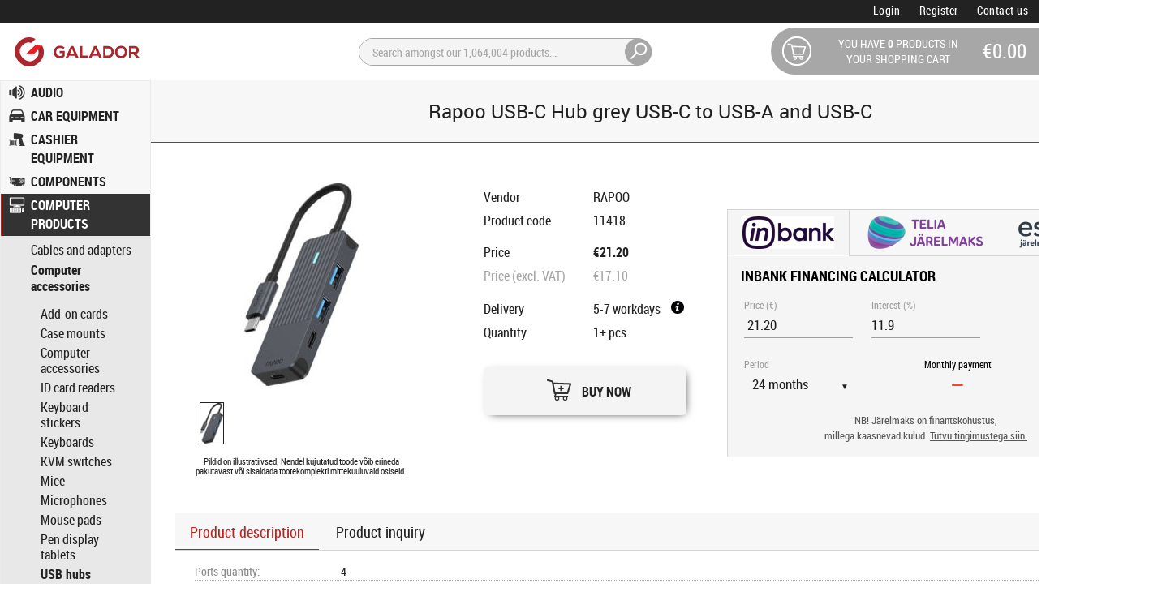

--- FILE ---
content_type: text/html; charset=UTF-8
request_url: https://www.galador.eu/1254-usb-hubs/13962715-rapoo-usb-c-hub-grey-usb-c-to-usb-a-and-usb-c
body_size: 15561
content:
<!DOCTYPE html>
<html lang="en" data-lang="en" data-channel="EU">
    <head>
	<title>Rapoo USB-C Hub grey USB-C to USB-A and USB-C - Galador</title>
<meta content="text/html; charset=utf-8" http-equiv="Content-Type">
<meta http-equiv="X-UA-Compatible" content="IE=edge,chrome=1">
<meta name="description" content="Galador - computers, laptops, components, peripherals, accessories, printers, photo equipment, home electronics, phones. Bargain prices, quick delivery.">
<meta name="copyright" content="Galador Grupp OÜ">
<meta property="og:site_name" content="Galador">
<meta property="og:type" content="website">
<meta property="og:title" content="Rapoo USB-C Hub grey USB-C to USB-A and USB-C">
<meta property="og:url" content="https://www.galador.eu/">
<meta property="og:description" content="Galador - computers, laptops, components, peripherals, accessories, printers, photo equipment, home electronics, phones. Bargain prices, quick delivery.">
<meta name="geo.region" content="EE-37">
<meta name="geo.placename" content="Tallinn">
<meta name="geo.position" content="59.421;24.68516">
<meta name="ICBM" content="59.421, 24.68516">
<meta name="robots" content="noodp,noydir">
<meta property="fb:admins" content="100004374098740">
<link rel="canonical" href="https://www.galador.eu/1254-usb-hubs/13962715-rapoo-usb-c-hub-grey-usb-c-to-usb-a-and-usb-c"><link rel="shortcut icon" type="image/vnd.microsoft.icon" href="/favicon.ico">
<link rel="icon" type="image/png" href="/favicon.png">
<link href="https://plus.google.com/111627679343959261528" rel="publisher">
<link rel="dns-prefetch" href="//galador.b-cdn.net">
<link rel="dns-prefetch" href="//assets.galador.eu">
<link rel="alternate" hreflang="en" href="https://www.galador.eu/1254-usb-hubs/13962715-rapoo-usb-c-hub-grey-usb-c-to-usb-a-and-usb-c">
<script type="application/ld+json">{"@context":"https:\/\/schema.org\/","@type":"Product","sku":"#1396-2715","name":"Rapoo USB-C Hub grey USB-C to USB-A and USB-C","description":"","image":["https:\/\/galador.b-cdn.net\/media\/medium\/products\/x\/uq\/uizyk9ehdq.jpg"],"offers":[{"@type":"Offer","url":"https:\/\/www.galador.eu\/1254-usb-hubs\/13962715-rapoo-usb-c-hub-grey-usb-c-to-usb-a-and-usb-c","priceCurrency":"EUR","price":21.2,"availability":"https:\/\/schema.org\/InStock","seller":{"@type":"Organization","name":"Galador"}}],"mpn":"11418","gtin13":"6940056114181","brand":{"@type":"Brand","name":"RAPOO"}}</script>
<script>
dataLayer.push({"event":"product-view","ecommerce":{"currencyCode":"EUR","detail":{"products":[{"id":"#1396-2715","name":"Rapoo USB-C Hub grey USB-C to USB-A and USB-C","price":17.1,"brand":"RAPOO","category":"USB hubs"}]}}});
</script>
<link rel="preconnect" href="https://www.google.com">
<link rel="preconnect" href="https://www.gstatic.com" crossorigin>
<!-- Google Tag Manager -->
<script>(function(w,d,s,l,i){w[l]=w[l]||[];w[l].push({'gtm.start':
new Date().getTime(),event:'gtm.js'});var f=d.getElementsByTagName(s)[0],
j=d.createElement(s),dl=l!='dataLayer'?'&l='+l:'';j.async=true;
j.src='https://www.googletagmanager.com/gtm.js?id='+i+dl;f.parentNode.insertBefore(j,f);
j.addEventListener('load', function (e) { 
    window.setTimeout(function() {
        var gtm = window.dataLayer.find(element => element['gtm.start']);
        if (!gtm || !gtm['gtm.uniqueEventId']) {
            console.log('Consent Studio: backup boot');
            var f=d.getElementsByTagName(s)[0], j = d.createElement(s);
            j.async = true;
            j.src = 'https://consent.studio/galador.eu/banner.js';
            f.parentNode.insertBefore(j, f);
        }
    }, 1);
});
})(window,document,'script','dataLayer','GTM-T69FVTL');</script>
<!-- End Google Tag Manager -->




        <link rel="stylesheet" href="https://assets.galador.eu/assets/css/framework.ecdfc69c.css">
        <link rel="stylesheet" href="https://assets.galador.eu/assets/css/main.501eccbe.css">
        
        <script src="https://assets.galador.eu/assets/js/header.2bcbb6b2.js"></script>

            
	<meta name="viewport" content="width=device-width, initial-scale=1.0"/>
        <meta name="SKYPE_TOOLBAR" content="SKYPE_TOOLBAR_PARSER_COMPATIBLE" />
            </head>

    <body class="catalog-page">

    <noscript><iframe src="https://www.googletagmanager.com/ns.html?id=GTM-T69FVTL" height="0" width="0" style="display:none;visibility:hidden"></iframe></noscript>
<noscript><div id="noscript">www.galador.eu vajab korrektseks toimimiseks sisselülitatud Javascripti</div></noscript>

                <div class="modal-form" data-remodal-id="modal-form" id="modal-form">
    <button data-remodal-action="close" class="remodal-close"></button>
    <div class="modal-content">
    </div>
    <div class="modal-buttons">
        <button data-remodal-action="cancel" class="waves-effect waves-light lighten-5 btn">Back</button>
        <button data-remodal-action="confirm" class="waves-effect waves-light btn">Save</button>
    </div>
</div>    
                        <div id="main">
        
<header>
    <div id="misc-bar">
        
</div>
    <div id="top-bar">
        <div class="top-bar__right-container">
            <ul>
		                    <li><a class="right-container__textlink" href="/login">Login</a></li>
                <li><a class="right-container__textlink" href="/register">Register</a></li>
                                <li><a class="right-container__textlink" href="/contacts">Contact us</a></li>
                                                		                                                                                                <li class="notification-modal-icon"><a href=""></a></li>
            </ul>
        </div>
    </div>
    <div id="top-info-container">
        <div class="top-info-container__inner">
            <div class="top-info-container__center-container">
                <div class="top-info-container__search">
                    <form method="GET" action="/search">
                        <div class="search__container">
                                                                                                                                                <input type="text" autocomplete="off" name="q" placeholder="Search amongst our 1,064,004 products..." value="" onfocus="javascript: this.autocomplete='off';"/>
                        </div>
                        <a class="search__btn"></a>
                    </form>
                </div>
                <div class="overlay-container overlay-comp"></div>
            </div>
            <a class="mobile-menu-burger">
                <div>
                    <span></span>
                    <span></span>
                    <span></span>
                </div>
            </a>
            <div class="top-info-container__logo">
                <a href="/" title="Galador"><img src="https://assets.galador.eu/assets/images/s.d5c3dbef.png" width="1" height="1" alt="Galador"></a>
                            </div>
                                    <div class="top-info-container__right-container">
                <div class="top-info-container__cart-info waves-effect">
                    <a href="/cart">
                    <div class="cart-info__cart-table">
                        <div class="cart-table__cart-row">
                            <div class="cart-info_icon">
                                <div class="icon__container"><span class="container__hover"></span></div>
                            </div>
                            <div class="cart-info_amount">You have <span class="product_amount">0</span> products in your shopping cart</div>
                            <div class="cart-info_price"><span class="price_text">€0.00</span></div>
                        </div>
                    </div>
                    </a>
                </div>
            </div>
                    </div>
    </div>
    </header>
        <div class="main-container">
                                            <div id="catalog-menu">
        <style>
                                li.first:before { background-image: url("https://assets.galador.eu/assets/images/menu/catalogMenu_sale.6cd7d2b4.png"); }
                                li.i-menu-heli:before { background-image: url("https://assets.galador.eu/assets/images/menu/catalogMenu_heli.c18deaec.png "); }                li.i-menu-autosse:before { background-image: url("https://assets.galador.eu/assets/images/menu/catalogMenu_autosse.9253ca28.png "); }                li.i-menu-kassaseadmed:before { background-image: url("https://assets.galador.eu/assets/images/menu/catalogMenu_kassaseadmed.5f6bc878.png "); }                li.i-menu-komponendid:before { background-image: url("https://assets.galador.eu/assets/images/menu/catalogMenu_komponendid.dca5a908.png "); }                li.i-menu-arvutikaubad:before { background-image: url("https://assets.galador.eu/assets/images/menu/catalogMenu_arvutikaubad.3552c8c3.png "); }                li.i-menu-meelelahutus:before { background-image: url("https://assets.galador.eu/assets/images/menu/catalogMenu_meelelahutus.c9b9da52.png "); }                li.i-menu-aed:before { background-image: url("https://assets.galador.eu/assets/images/menu/catalogMenu_aed.dc5c0853.png "); }                li.i-menu-ilu-ja-tervis:before { background-image: url("https://assets.galador.eu/assets/images/menu/catalogMenu_ilu-ja-tervis.e2b9dd48.png "); }                li.i-menu-kodutehnika:before { background-image: url("https://assets.galador.eu/assets/images/menu/catalogMenu_kodutehnika.ea5259c5.png "); }                li.i-menu-kook:before { background-image: url("https://assets.galador.eu/assets/images/menu/catalogMenu_kook.146380f1.png "); }                li.i-menu-sulearvutid:before { background-image: url("https://assets.galador.eu/assets/images/menu/catalogMenu_sulearvutid.44894b48.png "); }                li.i-menu-vorguseadmed:before { background-image: url("https://assets.galador.eu/assets/images/menu/catalogMenu_vorguseadmed.e9830184.png "); }                li.i-menu-kontor:before { background-image: url("https://assets.galador.eu/assets/images/menu/catalogMenu_kontor.de99591c.png "); }                li.i-menu-foto-video:before { background-image: url("https://assets.galador.eu/assets/images/menu/catalogMenu_foto-video.39cc56fd.png "); }                li.i-menu-printerid:before { background-image: url("https://assets.galador.eu/assets/images/menu/catalogMenu_printerid.c43b3da5.png "); }                li.i-menu-server:before { background-image: url("https://assets.galador.eu/assets/images/menu/catalogMenu_server.9d31eeeb.png "); }                li.i-menu-nutiseadmed:before { background-image: url("https://assets.galador.eu/assets/images/menu/catalogMenu_nutiseadmed.21171f8d.png "); }                li.i-menu-tooriistad:before { background-image: url("https://assets.galador.eu/assets/images/menu/catalogMenu_tooriistad.4494e3b6.png "); }                li.i-menu-tv:before { background-image: url("https://assets.galador.eu/assets/images/menu/catalogMenu_tv.d75c0a49.png "); }        </style>
                                <ul>
                    
                            <li class="i-menu-heli first">                        <a href="/category/121-audio" class="waves-effect">AUDIO</a>
                                                                                            <div class="menu-hover-container" rel="menu_level_1">
                    <div class="menu-hover-container__wrapper cols">
                        <ul class="menu_level_1">
                                                                                        
                            <li class="first">                        <a href="/category/129-amplifiers" rel="nofollow">Amplifiers</a>
                                                            		                <ul class="menu_level_2">
                        
                <li class="first last">                        <a href="/1180-amplifiers" rel="nofollow">Amplifiers</a>
                
    </li>


                </ul>
                                                    
    </li>

    
                            <li>                        <a href="/category/124-audio-systems" rel="nofollow">Audio systems</a>
                                                            		                <ul class="menu_level_2">
                        
                <li class="first last">                        <a href="/1883-audio-systems" rel="nofollow">Audio systems</a>
                
    </li>


                </ul>
                                                    
    </li>

    
                            <li>                        <a href="/category/125-cd-radio-players" rel="nofollow">CD radio players</a>
                                                            		                <ul class="menu_level_2">
                        
                <li class="first last">                        <a href="/1884-cd-radio-players" rel="nofollow">CD radio players</a>
                
    </li>


                </ul>
                                                    
    </li>

    
                            <li>                        <a href="/category/123-headphones" rel="nofollow">Headphones</a>
                                                            		                <ul class="menu_level_2">
                        
                <li class="first last">                        <a href="/1882-headphones" rel="nofollow">Headphones</a>
                
    </li>


                </ul>
                                                    
    </li>

    
                            <li>                        <a href="/category/126-mp3-mp4-players" rel="nofollow">MP3/MP4 players</a>
                                                            		                <ul class="menu_level_2">
                        
                <li class="first last">                        <a href="/1885-mp3-mp4-players" rel="nofollow">MP3/MP4 players</a>
                
    </li>


                </ul>
                                                    
    </li>

    
                            <li>                        <a href="/category/128-radios" rel="nofollow">Radios</a>
                                                            		                <ul class="menu_level_2">
                        
                <li class="first">                        <a href="/1954-radio-transmitters" rel="nofollow">Radio transmitters</a>
                
    </li>

    
                <li class="last">                        <a href="/1178-radios" rel="nofollow">Radios</a>
                
    </li>


                </ul>
                                                    
    </li>

    
                            <li>                        <a href="/category/122-speakers" rel="nofollow">Speakers</a>
                                                            		                <ul class="menu_level_2">
                        
                <li class="first">                        <a href="/1935-speaker-mounts" rel="nofollow">Speaker mounts</a>
                
    </li>

    
                <li class="last">                        <a href="/1172-speakers" rel="nofollow">Speakers</a>
                
    </li>


                </ul>
                                                    
    </li>

    
                            <li class="last">                        <a href="/category/127-turntables" rel="nofollow">Turntables</a>
                                                            		                <ul class="menu_level_2">
                        
                <li class="first last">                        <a href="/1886-turntables" rel="nofollow">Turntables</a>
                
    </li>


                </ul>
                                                    
    </li>


                                                    </ul>
                    </div>
                                    </div>
                 
                                    
    </li>

    
                            <li class="i-menu-autosse">                        <a href="/category/218-car-equipment" class="waves-effect">CAR EQUIPMENT</a>
                                                                                            <div class="menu-hover-container" rel="menu_level_1">
                    <div class="menu-hover-container__wrapper cols">
                        <ul class="menu_level_1">
                                                                                        
                            <li class="first">                        <a href="/category/219-batteries-and-chargers" rel="nofollow">Batteries and chargers</a>
                                                            		                <ul class="menu_level_2">
                        
                <li class="first last">                        <a href="/1744-battery-chargers-and-boosters" rel="nofollow">Battery chargers and boosters</a>
                
    </li>


                </ul>
                                                    
    </li>

    
                            <li>                        <a href="/category/220-cameras-1" rel="nofollow">Cameras</a>
                                                            		                <ul class="menu_level_2">
                        
                <li class="first">                        <a href="/1748-car-recorders" rel="nofollow">Car recorders</a>
                
    </li>

    
                <li class="last">                        <a href="/1750-reversing-cameras" rel="nofollow">Reversing cameras</a>
                
    </li>


                </ul>
                                                    
    </li>

    
                            <li>                        <a href="/category/221-navigation" rel="nofollow">Navigation</a>
                                                            		                <ul class="menu_level_2">
                        
                <li class="first">                        <a href="/1752-gps-1" rel="nofollow">GPS</a>
                
    </li>

    
                <li class="last">                        <a href="/1925-gps-accessories" rel="nofollow">GPS accessories</a>
                
    </li>


                </ul>
                                                    
    </li>

    
                            <li class="last">                        <a href="/category/222-other-car-products" rel="nofollow">Other car products</a>
                                                            		                <ul class="menu_level_2">
                        
                <li class="first">                        <a href="/1918-alcohol-testers" rel="nofollow">Alcohol testers</a>
                
    </li>

    
                <li>                        <a href="/1754-car-cleaning-supplies" rel="nofollow">Car cleaning supplies</a>
                
    </li>

    
                <li>                        <a href="/1920-car-radios-and-accessories" rel="nofollow">Car radios and accessories</a>
                
    </li>

    
                <li>                        <a href="/1919-car-speakers-and-amplifiers" rel="nofollow">Car speakers and amplifiers</a>
                
    </li>

    
                <li class="last">                        <a href="/1756-inverters" rel="nofollow">Inverters</a>
                
    </li>


                </ul>
                                                    
    </li>


                                                    </ul>
                    </div>
                                    </div>
                 
                                    
    </li>

    
                            <li class="i-menu-kassaseadmed">                        <a href="/category/203-cashier-equipment" class="waves-effect">CASHIER EQUIPMENT</a>
                                                                                            <div class="menu-hover-container" rel="menu_level_1">
                    <div class="menu-hover-container__wrapper cols">
                        <ul class="menu_level_1">
                                                                                        
                            <li class="first">                        <a href="/category/207-barcode-readers" rel="nofollow">Barcode readers</a>
                                                            		                <ul class="menu_level_2">
                        
                <li class="first">                        <a href="/1696-barcode-readers" rel="nofollow">Barcode readers</a>
                
    </li>

    
                <li class="last">                        <a href="/1955-pos-accessories" rel="nofollow">POS accessories </a>
                
    </li>


                </ul>
                                                    
    </li>

    
                            <li>                        <a href="/category/204-cashier-terminals" rel="nofollow">Cashier terminals</a>
                                                            		                <ul class="menu_level_2">
                        
                <li class="first">                        <a href="/1680-cashier-terminals" rel="nofollow">Cashier terminals</a>
                
    </li>

    
                <li>                        <a href="/1676-handheld-terminal-accessories" rel="nofollow">Handheld terminal accessories</a>
                
    </li>

    
                <li class="last">                        <a href="/1674-handheld-terminals" rel="nofollow">Handheld terminals</a>
                
    </li>


                </ul>
                                                    
    </li>

    
                            <li>                        <a href="/category/205-displays" rel="nofollow">Displays</a>
                                                            		                <ul class="menu_level_2">
                        
                <li class="first">                        <a href="/1930-cashier-displays" rel="nofollow">Cashier displays</a>
                
    </li>

    
                <li>                        <a href="/1690-label-printer-accessories" rel="nofollow">Label printer accessories</a>
                
    </li>

    
                <li>                        <a href="/1688-label-printers" rel="nofollow">Label printers</a>
                
    </li>

    
                <li class="last">                        <a href="/1692-mobile-printers" rel="nofollow">Mobile printers</a>
                
    </li>


                </ul>
                                                    
    </li>

    
                            <li class="last">                        <a href="/category/208-other-cashier-equipment" rel="nofollow">Other cashier equipment</a>
                                                            		                <ul class="menu_level_2">
                        
                <li class="first">                        <a href="/1698-cash-drawers" rel="nofollow">Cash drawers</a>
                
    </li>

    
                <li class="last">                        <a href="/1700-magnetic-card-readers" rel="nofollow">Magnetic card readers</a>
                
    </li>


                </ul>
                                                    
    </li>


                                                    </ul>
                    </div>
                                    </div>
                 
                                    
    </li>

    
                            <li class="i-menu-komponendid">                        <a href="/category/187-components" class="waves-effect">COMPONENTS</a>
                                                                                            <div class="menu-hover-container" rel="menu_level_1">
                    <div class="menu-hover-container__wrapper cols">
                        <ul class="menu_level_1">
                                                                                        
                            <li class="first">                        <a href="/category/188-cases" rel="nofollow">Cases</a>
                                                            		                <ul class="menu_level_2">
                        
                <li class="first">                        <a href="/1990-case-accessories" rel="nofollow">Case accessories</a>
                
    </li>

    
                <li class="last">                        <a href="/1600-cases" rel="nofollow">Cases</a>
                
    </li>


                </ul>
                                                    
    </li>

    
                            <li>                        <a href="/category/191-cooling" rel="nofollow">Cooling</a>
                                                            		                <ul class="menu_level_2">
                        
                <li class="first">                        <a href="/1614-case-cooling" rel="nofollow">Case cooling</a>
                
    </li>

    
                <li>                        <a href="/1616-cpu-cooling" rel="nofollow">CPU cooling</a>
                
    </li>

    
                <li>                        <a href="/1620-laptop-cooling" rel="nofollow">Laptop cooling</a>
                
    </li>

    
                <li>                        <a href="/1624-thermal-compound" rel="nofollow">Thermal compound</a>
                
    </li>

    
                <li class="last">                        <a href="/1622-water-cooling" rel="nofollow">Water cooling</a>
                
    </li>


                </ul>
                                                    
    </li>

    
                            <li>                        <a href="/category/192-cpus" rel="nofollow">CPUs</a>
                                                            		                <ul class="menu_level_2">
                        
                <li class="first last">                        <a href="/1903-cpus" rel="nofollow">CPUs</a>
                
    </li>


                </ul>
                                                    
    </li>

    
                            <li>                        <a href="/category/196-graphics-cards" rel="nofollow">Graphics cards</a>
                                                            		                <ul class="menu_level_2">
                        
                <li class="first last">                        <a href="/1630-graphics-cards" rel="nofollow">Graphics cards</a>
                
    </li>


                </ul>
                                                    
    </li>

    
                            <li>                        <a href="/category/190-memories" rel="nofollow">Memories</a>
                                                            		                <ul class="menu_level_2">
                        
                <li class="first">                        <a href="/1610-desktop-memory" rel="nofollow">Desktop memory</a>
                
    </li>

    
                <li class="last">                        <a href="/1612-laptop-memory" rel="nofollow">Laptop memory</a>
                
    </li>


                </ul>
                                                    
    </li>

    
                            <li>                        <a href="/category/193-motherboards" rel="nofollow">Motherboards</a>
                                                            		                <ul class="menu_level_2">
                        
                <li class="first last">                        <a href="/1904-motherboards" rel="nofollow">Motherboards</a>
                
    </li>


                </ul>
                                                    
    </li>

    
                            <li>                        <a href="/category/246-network-cards" rel="nofollow">Network cards</a>
                                                            		                <ul class="menu_level_2">
                        
                <li class="first last">                        <a href="/1912-network-adapters" rel="nofollow">Network adapters</a>
                
    </li>


                </ul>
                                                    
    </li>

    
                            <li>                        <a href="/category/197-optical-drives" rel="nofollow">Optical drives</a>
                                                            		                <ul class="menu_level_2">
                        
                <li class="first">                        <a href="/2008-cd-pockets" rel="nofollow">CD pockets</a>
                
    </li>

    
                <li>                        <a href="/2010-cd-dvd-cases" rel="nofollow">CD/DVD cases</a>
                
    </li>

    
                <li>                        <a href="/2007-optical-drives" rel="nofollow">Optical drives</a>
                
    </li>

    
                <li>                        <a href="/2009-recordable-cds" rel="nofollow">Recordable CDs</a>
                
    </li>

    
                <li class="last">                        <a href="/2012-recordable-dvds" rel="nofollow">Recordable DVDs</a>
                
    </li>


                </ul>
                                                    
    </li>

    
                            <li>                        <a href="/category/194-power-supplies" rel="nofollow">Power supplies</a>
                                                            		                <ul class="menu_level_2">
                        
                <li class="first last">                        <a href="/1905-power-supplies" rel="nofollow">Power supplies</a>
                
    </li>


                </ul>
                                                    
    </li>

    
                            <li>                        <a href="/category/195-sound-cards" rel="nofollow">Sound cards</a>
                                                            		                <ul class="menu_level_2">
                        
                <li class="first last">                        <a href="/1906-sound-cards" rel="nofollow">Sound cards</a>
                
    </li>


                </ul>
                                                    
    </li>

    
                            <li class="last">                        <a href="/category/189-storage-drives" rel="nofollow">Storage drives</a>
                                                            		                <ul class="menu_level_2">
                        
                <li class="first">                        <a href="/1602-desktop-storage-drives" rel="nofollow">Desktop storage drives</a>
                
    </li>

    
                <li>                        <a href="/1604-laptop-storage-drives" rel="nofollow">Laptop storage drives</a>
                
    </li>

    
                <li>                        <a href="/1606-ssd-drives" rel="nofollow">SSD drives</a>
                
    </li>

    
                <li class="last">                        <a href="/1608-storage-drive-accessories" rel="nofollow">Storage drive accessories</a>
                
    </li>


                </ul>
                                                    
    </li>


                                                    </ul>
                    </div>
                                    </div>
                 
                                    
    </li>

    
                            <li class="i-menu-arvutikaubad active">                        <a href="/category/141-computer-products" class="waves-effect">COMPUTER PRODUCTS</a>
                                                            		                <ul class="menu_level_1">
                        
                            <li class="first">                        <a href="/category/147-cables-and-adapters">Cables and adapters</a>
                                                            		                                    
    </li>

    
                            <li class="active">                        <a href="/category/146-computer-accessories">Computer accessories</a>
                                                            		                <ul class="menu_level_2">
                        
                <li class="first">                        <a href="/1985-add-on-cards">Add-on cards</a>
                
    </li>

    
                <li>                        <a href="/1931-case-mounts">Case mounts</a>
                
    </li>

    
                <li>                        <a href="/1941-computer-accessories">Computer accessories</a>
                
    </li>

    
                <li>                        <a href="/1268-id-card-readers">ID card readers</a>
                
    </li>

    
                <li>                        <a href="/1256-keyboard-stickers">Keyboard stickers</a>
                
    </li>

    
                <li>                        <a href="/1252-keyboards">Keyboards</a>
                
    </li>

    
                <li>                        <a href="/1986-kvm-switches">KVM switches</a>
                
    </li>

    
                <li>                        <a href="/1248-mice">Mice</a>
                
    </li>

    
                <li>                        <a href="/1262-microphones">Microphones</a>
                
    </li>

    
                <li>                        <a href="/1250-mouse-pads">Mouse pads</a>
                
    </li>

    
                <li>                        <a href="/1258-pen-display-tablets">Pen display tablets</a>
                
    </li>

    
                <li class="active">                        <a href="/1254-usb-hubs">USB hubs</a>
                
    </li>

    
                <li>                        <a href="/1970-usb-network-adapters">USB network adapters</a>
                
    </li>

    
                <li class="last">                        <a href="/1260-web-cameras">Web cameras</a>
                
    </li>


                </ul>
                                                    
    </li>

    
                            <li>                        <a href="/category/142-computers">Computers</a>
                                                            		                                    
    </li>

    
                            <li>                        <a href="/category/144-monitors">Monitors</a>
                                                            		                                    
    </li>

    
                            <li>                        <a href="/category/148-software">Software</a>
                                                            		                                    
    </li>

    
                            <li>                        <a href="/category/145-storage">Storage</a>
                                                            		                                    
    </li>

    
                            <li class="last">                        <a href="/category/143-ups">UPS</a>
                                                            		                                    
    </li>


                </ul>
                                                    
    </li>

    
                            <li class="i-menu-meelelahutus">                        <a href="/category/223-entertainment" class="waves-effect">ENTERTAINMENT</a>
                                                                                            <div class="menu-hover-container" rel="menu_level_1">
                    <div class="menu-hover-container__wrapper cols">
                        <ul class="menu_level_1">
                                                                                        
                            <li class="first">                        <a href="/en/category/225-games" rel="nofollow">Games</a>
                                                            		                <ul class="menu_level_2">
                        
                <li class="first">                        <a href="/en/1768-block-games" rel="nofollow">Block games</a>
                
    </li>

    
                <li>                        <a href="/en/1953-puzzles" rel="nofollow">Puzzles</a>
                
    </li>

    
                <li>                        <a href="/en/1996-remote-control-toys" rel="nofollow">Remote control toys</a>
                
    </li>

    
                <li>                        <a href="/en/2024-robots" rel="nofollow">Robots</a>
                
    </li>

    
                <li>                        <a href="/en/1770-tabletop-games" rel="nofollow">Tabletop games</a>
                
    </li>

    
                <li class="last">                        <a href="/en/1766-toys" rel="nofollow">Toys</a>
                
    </li>


                </ul>
                                                    
    </li>

    
                            <li>                        <a href="/en/category/224-gaming-consoles" rel="nofollow">Gaming consoles</a>
                                                            		                <ul class="menu_level_2">
                        
                <li class="first">                        <a href="/en/1942-game-console-accessories" rel="nofollow">Game console accessories</a>
                
    </li>

    
                <li>                        <a href="/en/1762-games" rel="nofollow">Games</a>
                
    </li>

    
                <li>                        <a href="/en/1760-gaming-consoles" rel="nofollow">Gaming consoles</a>
                
    </li>

    
                <li>                        <a href="/en/1994-gaming-controllers" rel="nofollow">Gaming controllers</a>
                
    </li>

    
                <li class="last">                        <a href="/en/1764-remote-controls" rel="nofollow">Remote controls</a>
                
    </li>


                </ul>
                                                    
    </li>

    
                            <li class="last">                        <a href="/en/category/244-observation-equipment-1" rel="nofollow">Observation equipment</a>
                                                            		                <ul class="menu_level_2">
                        
                <li class="first">                        <a href="/en/1112-binoculars-and-monoculars" rel="nofollow">Binoculars and monoculars</a>
                
    </li>

    
                <li>                        <a href="/en/1114-magnifiers" rel="nofollow">Magnifiers</a>
                
    </li>

    
                <li>                        <a href="/en/1106-microscopes" rel="nofollow">Microscopes</a>
                
    </li>

    
                <li>                        <a href="/en/1110-night-vision-equipment" rel="nofollow">Night vision equipment</a>
                
    </li>

    
                <li class="last">                        <a href="/en/1108-telescopes" rel="nofollow">Telescopes</a>
                
    </li>


                </ul>
                                                    
    </li>


                                                    </ul>
                    </div>
                                    </div>
                 
                                    
    </li>

    
                            <li class="i-menu-aed">                        <a href="/category/239-gardening" class="waves-effect">GARDENING</a>
                                                                                            <div class="menu-hover-container" rel="menu_level_1">
                    <div class="menu-hover-container__wrapper cols">
                        <ul class="menu_level_1">
                                                                                        
                            <li class="first">                        <a href="/category/240-lawn-care" rel="nofollow">Lawn care</a>
                                                            		                <ul class="menu_level_2">
                        
                <li class="first">                        <a href="/1866-lawn-aerators" rel="nofollow">Lawn aerators</a>
                
    </li>

    
                <li>                        <a href="/1856-lawn-mowers" rel="nofollow">Lawn mowers</a>
                
    </li>

    
                <li>                        <a href="/1860-lawn-shears-and-trimmers" rel="nofollow">Lawn shears and trimmers</a>
                
    </li>

    
                <li>                        <a href="/1858-leaf-blowers" rel="nofollow">Leaf blowers</a>
                
    </li>

    
                <li>                        <a href="/1864-leaf-vacuums" rel="nofollow">Leaf vacuums</a>
                
    </li>

    
                <li class="last">                        <a href="/1862-pruners" rel="nofollow">Pruners</a>
                
    </li>


                </ul>
                                                    
    </li>

    
                            <li>                        <a href="/category/243-other-gardening-tools" rel="nofollow">Other gardening tools</a>
                                                            		                <ul class="menu_level_2">
                        
                <li class="first last">                        <a href="/1876-axes" rel="nofollow">Axes</a>
                
    </li>


                </ul>
                                                    
    </li>

    
                            <li>                        <a href="/category/241-pressure-washers" rel="nofollow">Pressure washers</a>
                                                            		                <ul class="menu_level_2">
                        
                <li class="first">                        <a href="/1870-pressure-washer-accessories" rel="nofollow">Pressure washer accessories</a>
                
    </li>

    
                <li class="last">                        <a href="/1868-pressure-washers" rel="nofollow">Pressure washers</a>
                
    </li>


                </ul>
                                                    
    </li>

    
                            <li class="last">                        <a href="/category/242-watering-accessories" rel="nofollow">Watering accessories</a>
                                                            		                <ul class="menu_level_2">
                        
                <li class="first">                        <a href="/1872-garden-pumps" rel="nofollow">Garden pumps</a>
                
    </li>

    
                <li>                        <a href="/1874-hoses" rel="nofollow">Hoses</a>
                
    </li>

    
                <li>                        <a href="/1993-lawn-irrigation-system-accessories" rel="nofollow">Lawn irrigation system accessories</a>
                
    </li>

    
                <li class="last">                        <a href="/1940-lawn-irrigation-systems" rel="nofollow">Lawn irrigation systems</a>
                
    </li>


                </ul>
                                                    
    </li>


                                                    </ul>
                    </div>
                                    </div>
                 
                                    
    </li>

    
                            <li class="i-menu-ilu-ja-tervis">                        <a href="/category/234-health-and-beauty" class="waves-effect">HEALTH AND BEAUTY</a>
                                                                                            <div class="menu-hover-container" rel="menu_level_1">
                    <div class="menu-hover-container__wrapper cols">
                        <ul class="menu_level_1">
                                                                                        
                            <li class="first">                        <a href="/category/247-body-care" rel="nofollow">Body care</a>
                                                            		                <ul class="menu_level_2">
                        
                <li class="first">                        <a href="/2032-beauty-products" rel="nofollow">Beauty products</a>
                
    </li>

    
                <li>                        <a href="/1976-hand-and-foot-care" rel="nofollow">Hand and foot care</a>
                
    </li>

    
                <li class="last">                        <a href="/1977-massage-and-relaxation" rel="nofollow">Massage and relaxation</a>
                
    </li>


                </ul>
                                                    
    </li>

    
                            <li>                        <a href="/category/235-hair-care" rel="nofollow">Hair care</a>
                                                            		                <ul class="menu_level_2">
                        
                <li class="first">                        <a href="/1836-hair-clippers" rel="nofollow">Hair clippers</a>
                
    </li>

    
                <li>                        <a href="/1834-hair-curling-irons" rel="nofollow">Hair curling irons</a>
                
    </li>

    
                <li>                        <a href="/1832-hair-straighteners" rel="nofollow">Hair straighteners</a>
                
    </li>

    
                <li class="last">                        <a href="/1830-hairdryers" rel="nofollow">Hairdryers</a>
                
    </li>


                </ul>
                                                    
    </li>

    
                            <li>                        <a href="/category/236-hair-removal" rel="nofollow">Hair removal</a>
                                                            		                <ul class="menu_level_2">
                        
                <li class="first">                        <a href="/1838-epilators" rel="nofollow">Epilators</a>
                
    </li>

    
                <li class="last">                        <a href="/1840-shavers" rel="nofollow">Shavers</a>
                
    </li>


                </ul>
                                                    
    </li>

    
                            <li>                        <a href="/category/237-health-products" rel="nofollow">Health products</a>
                                                            		                <ul class="menu_level_2">
                        
                <li class="first">                        <a href="/1842-blood-pressure-monitors" rel="nofollow">Blood pressure monitors</a>
                
    </li>

    
                <li>                        <a href="/2028-health-product-accessories" rel="nofollow">Health product accessories</a>
                
    </li>

    
                <li>                        <a href="/1844-heating-blankets" rel="nofollow">Heating blankets</a>
                
    </li>

    
                <li>                        <a href="/1928-inhalers" rel="nofollow">Inhalers</a>
                
    </li>

    
                <li>                        <a href="/1971-light-therapy" rel="nofollow">Light therapy</a>
                
    </li>

    
                <li>                        <a href="/1848-thermometers" rel="nofollow">Thermometers</a>
                
    </li>

    
                <li class="last">                        <a href="/1850-toothbrushes" rel="nofollow">Toothbrushes</a>
                
    </li>


                </ul>
                                                    
    </li>

    
                            <li class="last">                        <a href="/category/238-sports" rel="nofollow">Sports</a>
                                                            		                <ul class="menu_level_2">
                        
                <li class="first">                        <a href="/2034-backbags" rel="nofollow">Backbags</a>
                
    </li>

    
                <li>                        <a href="/1854-fitness-trackers" rel="nofollow">Fitness trackers</a>
                
    </li>

    
                <li>                        <a href="/2035-luggage" rel="nofollow">Luggage</a>
                
    </li>

    
                <li>                        <a href="/2036-school-bags" rel="nofollow">School bags</a>
                
    </li>

    
                <li>                        <a href="/2026-scooters-1" rel="nofollow">Scooters</a>
                
    </li>

    
                <li>                        <a href="/2033-sporting-goods" rel="nofollow">Sporting goods</a>
                
    </li>

    
                <li>                        <a href="/1962-sports-accessories" rel="nofollow">Sports accessories</a>
                
    </li>

    
                <li>                        <a href="/1852-sports-cameras" rel="nofollow">Sports cameras</a>
                
    </li>

    
                <li class="last">                        <a href="/1408-fax-accessories" rel="nofollow">Travel accessories</a>
                
    </li>


                </ul>
                                                    
    </li>


                                                    </ul>
                    </div>
                                    </div>
                 
                                    
    </li>

    
                            <li class="i-menu-kodutehnika">                        <a href="/category/209-home-appliances" class="waves-effect">HOME APPLIANCES</a>
                                                                                            <div class="menu-hover-container" rel="menu_level_1">
                    <div class="menu-hover-container__wrapper cols">
                        <ul class="menu_level_1">
                                                                                        
                            <li class="first">                        <a href="/en/category/211-air-conditioning" rel="nofollow">Air conditioning</a>
                                                            		                <ul class="menu_level_2">
                        
                <li class="first">                        <a href="/en/1708-air-conditioning-equipment" rel="nofollow">Air conditioning equipment</a>
                
    </li>

    
                <li>                        <a href="/en/1714-air-humidifiers-and-purifiers" rel="nofollow">Air humidifiers and purifiers</a>
                
    </li>

    
                <li>                        <a href="/en/1712-fan-heaters" rel="nofollow">Fan heaters</a>
                
    </li>

    
                <li>                        <a href="/en/2025-fans" rel="nofollow">Fans</a>
                
    </li>

    
                <li>                        <a href="/en/1710-heaters" rel="nofollow">Heaters</a>
                
    </li>

    
                <li class="last">                        <a href="/en/1984-weather-stations" rel="nofollow">Weather stations</a>
                
    </li>


                </ul>
                                                    
    </li>

    
                            <li>                        <a href="/en/category/215-baby-products" rel="nofollow">Baby products</a>
                                                            		                <ul class="menu_level_2">
                        
                <li class="first">                        <a href="/en/1734-baby-monitors" rel="nofollow">Baby monitors</a>
                
    </li>

    
                <li>                        <a href="/en/1921-baby-thermometers" rel="nofollow">Baby thermometers</a>
                
    </li>

    
                <li class="last">                        <a href="/en/1938-childrens-night-lights" rel="nofollow">Children’s night lights</a>
                
    </li>


                </ul>
                                                    
    </li>

    
                            <li>                        <a href="/en/category/214-bathroom" rel="nofollow">Bathroom</a>
                                                            		                <ul class="menu_level_2">
                        
                <li class="first">                        <a href="/en/1732-bathroom-scales" rel="nofollow">Bathroom scales</a>
                
    </li>

    
                <li class="last">                        <a href="/en/1730-boilers" rel="nofollow">Boilers</a>
                
    </li>


                </ul>
                                                    
    </li>

    
                            <li>                        <a href="/en/category/210-cleaning" rel="nofollow">Cleaning</a>
                                                            		                <ul class="menu_level_2">
                        
                <li class="first">                        <a href="/en/1706-steam-cleaners-and-accessories" rel="nofollow">Steam cleaners and accessories</a>
                
    </li>

    
                <li>                        <a href="/en/1968-vacuum-accessories" rel="nofollow">Vacuum accessories</a>
                
    </li>

    
                <li>                        <a href="/en/1704-vacuum-cleaners" rel="nofollow">Vacuum cleaners</a>
                
    </li>

    
                <li class="last">                        <a href="/en/1917-window-cleaners" rel="nofollow">Window cleaners</a>
                
    </li>


                </ul>
                                                    
    </li>

    
                            <li>                        <a href="/en/category/212-kitchen-appliances" rel="nofollow">Kitchen appliances</a>
                                                            		                <ul class="menu_level_2">
                        
                <li class="first">                        <a href="/en/1910-air-purifiers" rel="nofollow">Air purifiers</a>
                
    </li>

    
                <li>                        <a href="/en/1722-compact-kitchen-units" rel="nofollow">Compact kitchen units</a>
                
    </li>

    
                <li>                        <a href="/en/1716-dishwashers" rel="nofollow">Dishwashers</a>
                
    </li>

    
                <li>                        <a href="/en/1929-drink-coolers" rel="nofollow">Drink coolers</a>
                
    </li>

    
                <li>                        <a href="/en/1963-freezers" rel="nofollow">Freezers</a>
                
    </li>

    
                <li>                        <a href="/en/1720-hobs" rel="nofollow">Hobs</a>
                
    </li>

    
                <li>                        <a href="/en/1909-ovens" rel="nofollow">Ovens</a>
                
    </li>

    
                <li>                        <a href="/en/1718-refrigerators" rel="nofollow">Refrigerators</a>
                
    </li>

    
                <li class="last">                        <a href="/en/2006-wine-coolers" rel="nofollow">Wine coolers</a>
                
    </li>


                </ul>
                                                    
    </li>

    
                            <li>                        <a href="/en/category/213-laundry" rel="nofollow">Laundry</a>
                                                            		                <ul class="menu_level_2">
                        
                <li class="first">                        <a href="/en/1726-clothes-dryers" rel="nofollow">Clothes dryers</a>
                
    </li>

    
                <li>                        <a href="/en/1728-ironing-equipment" rel="nofollow">Ironing equipment</a>
                
    </li>

    
                <li class="last">                        <a href="/en/1724-washing-machines" rel="nofollow">Washing machines</a>
                
    </li>


                </ul>
                                                    
    </li>

    
                            <li>                        <a href="/en/category/216-sewing" rel="nofollow">Sewing</a>
                                                            		                <ul class="menu_level_2">
                        
                <li class="first last">                        <a href="/en/1738-sewing-machines" rel="nofollow">Sewing machines</a>
                
    </li>


                </ul>
                                                    
    </li>

    
                            <li class="last">                        <a href="/en/category/217-smart-home" rel="nofollow">Smart home</a>
                                                            		                <ul class="menu_level_2">
                        
                <li class="first">                        <a href="/en/1742-doorbells" rel="nofollow">Doorbells</a>
                
    </li>

    
                <li class="last">                        <a href="/en/1740-smart-home" rel="nofollow">Smart home</a>
                
    </li>


                </ul>
                                                    
    </li>


                                                    </ul>
                    </div>
                                    </div>
                 
                                    
    </li>

    
                            <li class="i-menu-kook">                        <a href="/category/171-kitchen" class="waves-effect">KITCHEN</a>
                                                                                            <div class="menu-hover-container" rel="menu_level_1">
                    <div class="menu-hover-container__wrapper cols">
                        <ul class="menu_level_1">
                                                                                        
                            <li class="first">                        <a href="/en/category/172-coffee-tea" rel="nofollow">Coffee/tea</a>
                                                            		                <ul class="menu_level_2">
                        
                <li class="first">                        <a href="/en/1988-capsule-coffee-machines" rel="nofollow">Capsule coffee machines</a>
                
    </li>

    
                <li>                        <a href="/en/1989-coffee-maker-accessories" rel="nofollow">Coffee maker accessories</a>
                
    </li>

    
                <li>                        <a href="/en/1442-coffee-makers-mills" rel="nofollow">Coffee makers, mills</a>
                
    </li>

    
                <li>                        <a href="/en/1444-kettles" rel="nofollow">Kettles</a>
                
    </li>

    
                <li>                        <a href="/en/1454-milk-frothers" rel="nofollow">Milk frothers</a>
                
    </li>

    
                <li>                        <a href="/en/1452-milk-warmers" rel="nofollow">Milk warmers</a>
                
    </li>

    
                <li>                        <a href="/en/1450-tea-and-coffee-brewers" rel="nofollow">Tea and coffee brewers</a>
                
    </li>

    
                <li class="last">                        <a href="/en/1446-water-jugs" rel="nofollow">Water jugs</a>
                
    </li>


                </ul>
                                                    
    </li>

    
                            <li>                        <a href="/en/category/173-cooking" rel="nofollow">Cooking</a>
                                                            		                <ul class="menu_level_2">
                        
                <li class="first">                        <a href="/en/1462-breadmakers" rel="nofollow">Breadmakers</a>
                
    </li>

    
                <li>                        <a href="/en/2030-crepe-makers" rel="nofollow">Crepe makers</a>
                
    </li>

    
                <li>                        <a href="/en/1458-deep-fryers" rel="nofollow">Deep fryers</a>
                
    </li>

    
                <li>                        <a href="/en/1456-grills" rel="nofollow">Grills</a>
                
    </li>

    
                <li>                        <a href="/en/1460-microwave-ovens" rel="nofollow">Microwave ovens</a>
                
    </li>

    
                <li>                        <a href="/en/1466-raclette-grills" rel="nofollow">Raclette grills</a>
                
    </li>

    
                <li class="last">                        <a href="/en/1464-sandwich-toasters" rel="nofollow">Sandwich toasters</a>
                
    </li>


                </ul>
                                                    
    </li>

    
                            <li>                        <a href="/en/category/175-cookware" rel="nofollow">Cookware</a>
                                                            		                <ul class="menu_level_2">
                        
                <li class="first">                        <a href="/en/1496-frying-pans" rel="nofollow">Frying pans</a>
                
    </li>

    
                <li>                        <a href="/en/1500-pots" rel="nofollow">Pots</a>
                
    </li>

    
                <li class="last">                        <a href="/en/1498-pressure-cookers" rel="nofollow">Pressure cookers</a>
                
    </li>


                </ul>
                                                    
    </li>

    
                            <li>                        <a href="/en/category/174-food-preparation" rel="nofollow">Food preparation</a>
                                                            		                <ul class="menu_level_2">
                        
                <li class="first">                        <a href="/en/1468-blenders" rel="nofollow">Blenders</a>
                
    </li>

    
                <li>                        <a href="/en/1470-food-processors" rel="nofollow">Food processors</a>
                
    </li>

    
                <li>                        <a href="/en/1482-hand-mixers" rel="nofollow">Hand mixers</a>
                
    </li>

    
                <li>                        <a href="/en/1490-ice-cream-makers-and-ice-crushers" rel="nofollow">Ice cream makers and ice crushers</a>
                
    </li>

    
                <li>                        <a href="/en/1492-juicers" rel="nofollow">Juicers</a>
                
    </li>

    
                <li>                        <a href="/en/1480-meat-grinders" rel="nofollow">Meat grinders</a>
                
    </li>

    
                <li>                        <a href="/en/1486-multicookers" rel="nofollow">Multicookers</a>
                
    </li>

    
                <li>                        <a href="/en/1474-other-kitchen-appliances" rel="nofollow">Other kitchen appliances</a>
                
    </li>

    
                <li>                        <a href="/en/1476-slicers" rel="nofollow">Slicers</a>
                
    </li>

    
                <li>                        <a href="/en/1488-steamers" rel="nofollow">Steamers</a>
                
    </li>

    
                <li>                        <a href="/en/1478-toasters" rel="nofollow">Toasters</a>
                
    </li>

    
                <li class="last">                        <a href="/en/1472-waffle-makers" rel="nofollow">Waffle makers</a>
                
    </li>


                </ul>
                                                    
    </li>

    
                            <li>                        <a href="/en/category/176-kitchen-accessories" rel="nofollow">Kitchen accessories</a>
                                                            		                <ul class="menu_level_2">
                        
                <li class="first">                        <a href="/en/1506-accessories-for-kitchen-appliances" rel="nofollow">Accessories for kitchen appliances</a>
                
    </li>

    
                <li>                        <a href="/en/1516-can-openers" rel="nofollow">Can openers</a>
                
    </li>

    
                <li>                        <a href="/en/1514-food-dehydrators" rel="nofollow">Food dehydrators</a>
                
    </li>

    
                <li>                        <a href="/en/1510-food-thermometers" rel="nofollow">Food thermometers</a>
                
    </li>

    
                <li>                        <a href="/en/2023-kitchen-scales" rel="nofollow">Kitchen scales</a>
                
    </li>

    
                <li>                        <a href="/en/1502-knives-and-sharpeners" rel="nofollow">Knives and sharpeners</a>
                
    </li>

    
                <li>                        <a href="/en/1504-salt-and-pepper-grinders" rel="nofollow">Salt and pepper grinders</a>
                
    </li>

    
                <li class="last">                        <a href="/en/1508-vacuum-sealers" rel="nofollow">Vacuum sealers</a>
                
    </li>


                </ul>
                                                    
    </li>

    
                            <li class="last">                        <a href="/en/category/177-utility-fixtures" rel="nofollow">Utility fixtures</a>
                                                            		                <ul class="menu_level_2">
                        
                <li class="first">                        <a href="/en/1522-faucets" rel="nofollow">Faucets</a>
                
    </li>

    
                <li>                        <a href="/en/1520-sinks" rel="nofollow">Sinks</a>
                
    </li>

    
                <li>                        <a href="/en/1524-waste-disposers" rel="nofollow">Waste disposers</a>
                
    </li>

    
                <li class="last">                        <a href="/en/2005-water-filtration" rel="nofollow">Water filtration</a>
                
    </li>


                </ul>
                                                    
    </li>


                                                    </ul>
                    </div>
                                    </div>
                 
                                    
    </li>

    
                            <li class="i-menu-sulearvutid">                        <a href="/category/101-laptops" class="waves-effect">LAPTOPS</a>
                                                                                            <div class="menu-hover-container" rel="menu_level_1">
                    <div class="menu-hover-container__wrapper cols">
                        <ul class="menu_level_1">
                                                                                        
                            <li class="first">                        <a href="/category/103-laptop-accessories" rel="nofollow">Laptop accessories</a>
                                                            		                <ul class="menu_level_2">
                        
                <li class="first">                        <a href="/1018-ergonoomics" rel="nofollow">Ergonomics</a>
                
    </li>

    
                <li>                        <a href="/1020-laptop-accessories" rel="nofollow">Laptop accessories</a>
                
    </li>

    
                <li>                        <a href="/1010-laptop-batteries" rel="nofollow">Laptop batteries</a>
                
    </li>

    
                <li>                        <a href="/1006-laptop-cases" rel="nofollow">Laptop cases</a>
                
    </li>

    
                <li>                        <a href="/1016-laptop-cooling-pads" rel="nofollow">Laptop cooling pads</a>
                
    </li>

    
                <li>                        <a href="/1012-laptop-docks" rel="nofollow">Laptop docks</a>
                
    </li>

    
                <li>                        <a href="/1008-laptop-power-supplies" rel="nofollow">Laptop power supplies</a>
                
    </li>

    
                <li>                        <a href="/2002-laptop-screen-protectors" rel="nofollow">Laptop screen protectors</a>
                
    </li>

    
                <li class="last">                        <a href="/1014-laptop-security-locks" rel="nofollow">Laptop security locks</a>
                
    </li>


                </ul>
                                                    
    </li>

    
                            <li>                        <a href="/category/102-laptops-1" rel="nofollow">Laptops</a>
                                                            		                <ul class="menu_level_2">
                        
                <li class="first">                        <a href="/1004-laptop-warranty" rel="nofollow">Laptop warranty</a>
                
    </li>

    
                <li>                        <a href="/1002-laptops" rel="nofollow">Laptops</a>
                
    </li>

    
                <li class="last">                        <a href="/2038-used-business-notebooks" rel="nofollow">Used business notebooks</a>
                
    </li>


                </ul>
                                                    
    </li>

    
                            <li>                        <a href="/category/105-network-equipment" rel="nofollow">Network equipment</a>
                                                            		                <ul class="menu_level_2">
                        
                <li class="first">                        <a href="/1028-3g-4g-cards" rel="nofollow">3G/4G cards</a>
                
    </li>

    
                <li class="last">                        <a href="/1916-3g-4g-sticks-and-accessories" rel="nofollow">3G/4G sticks and accessories</a>
                
    </li>


                </ul>
                                                    
    </li>

    
                            <li class="last">                        <a href="/category/104-spare-parts" rel="nofollow">Spare parts</a>
                                                            		                <ul class="menu_level_2">
                        
                <li class="first">                        <a href="/1026-laptop-keyboards" rel="nofollow">Laptop keyboards</a>
                
    </li>

    
                <li class="last">                        <a href="/1024-laptop-screens" rel="nofollow">Laptop screens</a>
                
    </li>


                </ul>
                                                    
    </li>


                                                    </ul>
                    </div>
                                    </div>
                 
                                    
    </li>

    
                            <li class="i-menu-vorguseadmed">                        <a href="/category/226-networking" class="waves-effect">NETWORKING</a>
                                                                                            <div class="menu-hover-container" rel="menu_level_1">
                    <div class="menu-hover-container__wrapper cols">
                        <ul class="menu_level_1">
                                                                                        
                            <li class="first">                        <a href="/category/228-fiber-optics" rel="nofollow">Fiber optics</a>
                                                            		                <ul class="menu_level_2">
                        
                <li class="first">                        <a href="/1786-adapters" rel="nofollow">Adapters</a>
                
    </li>

    
                <li>                        <a href="/1780-media-converters" rel="nofollow">Media converters</a>
                
    </li>

    
                <li class="last">                        <a href="/1784-testers" rel="nofollow">Testers</a>
                
    </li>


                </ul>
                                                    
    </li>

    
                            <li>                        <a href="/category/232-ip-cameras" rel="nofollow">IP cameras</a>
                                                            		                <ul class="menu_level_2">
                        
                <li class="first last">                        <a href="/1824-ip-cameras" rel="nofollow">IP cameras</a>
                
    </li>


                </ul>
                                                    
    </li>

    
                            <li>                        <a href="/category/229-network-installation" rel="nofollow">Network installation</a>
                                                            		                <ul class="menu_level_2">
                        
                <li class="first">                        <a href="/1812-cable-ties" rel="nofollow">Cable ties</a>
                
    </li>

    
                <li>                        <a href="/1800-network-cables" rel="nofollow">Network cables</a>
                
    </li>

    
                <li>                        <a href="/1804-network-installation-tools" rel="nofollow">Network installation tools</a>
                
    </li>

    
                <li>                        <a href="/1808-network-sockets-and-plugs" rel="nofollow">Network sockets and plugs</a>
                
    </li>

    
                <li class="last">                        <a href="/1810-other-network-accessories" rel="nofollow">Other network accessories</a>
                
    </li>


                </ul>
                                                    
    </li>

    
                            <li>                        <a href="/category/233-other-equipment" rel="nofollow">Other equipment</a>
                                                            		                <ul class="menu_level_2">
                        
                <li class="first">                        <a href="/1828-poe-equipment" rel="nofollow">POE equipment</a>
                
    </li>

    
                <li class="last">                        <a href="/1826-powerline-equipment" rel="nofollow">Powerline equipment</a>
                
    </li>


                </ul>
                                                    
    </li>

    
                            <li>                        <a href="/category/231-racks" rel="nofollow">Racks</a>
                                                            		                <ul class="menu_level_2">
                        
                <li class="first last">                        <a href="/1820-patch-panels" rel="nofollow">Patch panels</a>
                
    </li>


                </ul>
                                                    
    </li>

    
                            <li>                        <a href="/category/227-routers-and-switches" rel="nofollow">Routers and switches</a>
                                                            		                <ul class="menu_level_2">
                        
                <li class="first">                        <a href="/1776-firewalls" rel="nofollow">Firewalls</a>
                
    </li>

    
                <li>                        <a href="/1772-routers" rel="nofollow">Routers</a>
                
    </li>

    
                <li class="last">                        <a href="/1774-switches" rel="nofollow">Switches</a>
                
    </li>


                </ul>
                                                    
    </li>

    
                            <li class="last">                        <a href="/category/230-wireless-networks" rel="nofollow">Wireless networks</a>
                                                            		                <ul class="menu_level_2">
                        
                <li class="first">                        <a href="/2021-3g-4g-antennas" rel="nofollow">3G/4G antennas</a>
                
    </li>

    
                <li>                        <a href="/1814-access-points" rel="nofollow">Access points</a>
                
    </li>

    
                <li>                        <a href="/1818-antennas" rel="nofollow">Antennas</a>
                
    </li>

    
                <li>                        <a href="/1816-range-extenders" rel="nofollow">Range extenders</a>
                
    </li>

    
                <li>                        <a href="/2022-wifi-base-stations" rel="nofollow">WiFi base stations</a>
                
    </li>

    
                <li class="last">                        <a href="/2003-wireless-network-and-accessories" rel="nofollow">Wireless network and accessories</a>
                
    </li>


                </ul>
                                                    
    </li>


                                                    </ul>
                    </div>
                                    </div>
                 
                                    
    </li>

    
                            <li class="i-menu-kontor">                        <a href="/category/153-office" class="waves-effect">OFFICE</a>
                                                                                            <div class="menu-hover-container" rel="menu_level_1">
                    <div class="menu-hover-container__wrapper cols">
                        <ul class="menu_level_1">
                                                                                        
                            <li class="first">                        <a href="/category/161-banknote-counters" rel="nofollow">Banknote counters</a>
                                                            		                <ul class="menu_level_2">
                        
                <li class="first last">                        <a href="/1416-banknote-counters" rel="nofollow">Banknote counters</a>
                
    </li>


                </ul>
                                                    
    </li>

    
                            <li>                        <a href="/category/167-basic-office-supplies" rel="nofollow">Basic office supplies</a>
                                                            		                <ul class="menu_level_2">
                        
                <li class="first">                        <a href="/2000-air-dusters" rel="nofollow">Air dusters</a>
                
    </li>

    
                <li>                        <a href="/1434-calculators" rel="nofollow">Calculators</a>
                
    </li>

    
                <li class="last">                        <a href="/1952-cleaning-supplies" rel="nofollow">Cleaning supplies</a>
                
    </li>


                </ul>
                                                    
    </li>

    
                            <li>                        <a href="/category/156-batteries" rel="nofollow">Batteries</a>
                                                            		                <ul class="menu_level_2">
                        
                <li class="first">                        <a href="/1404-batteries" rel="nofollow">Batteries</a>
                
    </li>

    
                <li class="last">                        <a href="/1980-battery-chargers" rel="nofollow">Battery chargers</a>
                
    </li>


                </ul>
                                                    
    </li>

    
                            <li>                        <a href="/category/159-dictaphones" rel="nofollow">Dictaphones</a>
                                                            		                <ul class="menu_level_2">
                        
                <li class="first last">                        <a href="/1895-dictaphones" rel="nofollow">Dictaphones</a>
                
    </li>


                </ul>
                                                    
    </li>

    
                            <li>                        <a href="/category/169-filing-solutions" rel="nofollow">Filing solutions</a>
                                                            		                <ul class="menu_level_2">
                        
                <li class="first last">                        <a href="/1936-binding-machines" rel="nofollow">Binding machines</a>
                
    </li>


                </ul>
                                                    
    </li>

    
                            <li>                        <a href="/category/168-laminators-and-accessories" rel="nofollow">Laminators and accessories</a>
                                                            		                <ul class="menu_level_2">
                        
                <li class="first">                        <a href="/1438-laminators-and-accessories" rel="nofollow">Laminators and accessories</a>
                
    </li>

    
                <li class="last">                        <a href="/1924-paper-trimmers" rel="nofollow">Paper trimmers</a>
                
    </li>


                </ul>
                                                    
    </li>

    
                            <li>                        <a href="/category/245-office-furniture" rel="nofollow">Office furniture</a>
                                                            		                <ul class="menu_level_2">
                        
                <li class="first">                        <a href="/1966-flashlights" rel="nofollow">Flashlights</a>
                
    </li>

    
                <li>                        <a href="/1937-lamps" rel="nofollow">Lamps</a>
                
    </li>

    
                <li>                        <a href="/1758-light-bulbs" rel="nofollow">Light bulbs</a>
                
    </li>

    
                <li>                        <a href="/2029-office-chairs" rel="nofollow">Office chairs</a>
                
    </li>

    
                <li class="last">                        <a href="/1911-office-furniture" rel="nofollow">Office furniture</a>
                
    </li>


                </ul>
                                                    
    </li>

    
                            <li>                        <a href="/category/166-papers" rel="nofollow">Papers</a>
                                                            		                <ul class="menu_level_2">
                        
                <li class="first">                        <a href="/2016-copier-papers" rel="nofollow">Copier papers</a>
                
    </li>

    
                <li class="last">                        <a href="/2013-special-papers-envelopes-etc" rel="nofollow">Special papers (envelopes, etc.)</a>
                
    </li>


                </ul>
                                                    
    </li>

    
                            <li>                        <a href="/category/160-presentation-equipment" rel="nofollow">Presentation equipment</a>
                                                            		                <ul class="menu_level_2">
                        
                <li class="first">                        <a href="/1414-interactive-tablets" rel="nofollow">Interactive tablets</a>
                
    </li>

    
                <li>                        <a href="/1412-presentation-cameras" rel="nofollow">Presentation cameras</a>
                
    </li>

    
                <li class="last">                        <a href="/1982-presentation-tools" rel="nofollow">Presentation tools</a>
                
    </li>


                </ul>
                                                    
    </li>

    
                            <li>                        <a href="/category/162-safes" rel="nofollow">Safes</a>
                                                            		                <ul class="menu_level_2">
                        
                <li class="first last">                        <a href="/1897-safes" rel="nofollow">Safes</a>
                
    </li>


                </ul>
                                                    
    </li>

    
                            <li>                        <a href="/category/158-scanners" rel="nofollow">Scanners</a>
                                                            		                <ul class="menu_level_2">
                        
                <li class="first">                        <a href="/1915-3d-scanner-accessories" rel="nofollow">3D scanner accessories</a>
                
    </li>

    
                <li>                        <a href="/1914-3d-scanners" rel="nofollow">3D scanners</a>
                
    </li>

    
                <li>                        <a href="/1922-document-cameras" rel="nofollow">Document cameras</a>
                
    </li>

    
                <li class="last">                        <a href="/1410-scanners" rel="nofollow">Scanners</a>
                
    </li>


                </ul>
                                                    
    </li>

    
                            <li>                        <a href="/category/154-security-systems" rel="nofollow">Security systems</a>
                                                            		                <ul class="menu_level_2">
                        
                <li class="first">                        <a href="/1382-access-control-systems" rel="nofollow">Access control systems</a>
                
    </li>

    
                <li>                        <a href="/1956-recorders" rel="nofollow">Recorders</a>
                
    </li>

    
                <li>                        <a href="/1380-security-cameras" rel="nofollow">Security cameras</a>
                
    </li>

    
                <li>                        <a href="/1388-security-system-accessories" rel="nofollow">Security system accessories</a>
                
    </li>

    
                <li class="last">                        <a href="/1386-smoke-detectors" rel="nofollow">Smoke detectors</a>
                
    </li>


                </ul>
                                                    
    </li>

    
                            <li>                        <a href="/category/163-shredders" rel="nofollow">Shredders</a>
                                                            		                <ul class="menu_level_2">
                        
                <li class="first last">                        <a href="/1418-shredders" rel="nofollow">Shredders</a>
                
    </li>


                </ul>
                                                    
    </li>

    
                            <li>                        <a href="/category/155-telephones" rel="nofollow">Telephones</a>
                                                            		                <ul class="menu_level_2">
                        
                <li class="first">                        <a href="/1392-conference-devices-accessories" rel="nofollow">Conference devices accessories</a>
                
    </li>

    
                <li>                        <a href="/1394-conference-equipment" rel="nofollow">Conference equipment</a>
                
    </li>

    
                <li>                        <a href="/1396-fixed-line-phones" rel="nofollow">Fixed-line phones</a>
                
    </li>

    
                <li>                        <a href="/1939-mobile-phones" rel="nofollow">Mobile phones</a>
                
    </li>

    
                <li>                        <a href="/1400-phone-accessories" rel="nofollow">Phone accessories</a>
                
    </li>

    
                <li class="last">                        <a href="/1398-voip-phones-and-licenses" rel="nofollow">VOIP phones and licenses</a>
                
    </li>


                </ul>
                                                    
    </li>

    
                            <li>                        <a href="/category/164-typewriters" rel="nofollow">Typewriters</a>
                                                            		                <ul class="menu_level_2">
                        
                <li class="first last">                        <a href="/1899-typewriters" rel="nofollow">Typewriters</a>
                
    </li>


                </ul>
                                                    
    </li>

    
                            <li>                        <a href="/category/165-wireless-audio-and-video-transmitters" rel="nofollow">Wireless audio and video transmitters</a>
                                                            		                <ul class="menu_level_2">
                        
                <li class="first last">                        <a href="/1420-wireless-audio-and-video-transmitters" rel="nofollow">Wireless audio and video transmitters</a>
                
    </li>


                </ul>
                                                    
    </li>

    
                            <li class="last">                        <a href="/category/170-writing-and-drawing-supplies" rel="nofollow">Writing and drawing supplies</a>
                                                            		                <ul class="menu_level_2">
                        
                <li class="first last">                        <a href="/1440-writing-and-drawing-supplies" rel="nofollow">Writing and drawing supplies</a>
                
    </li>


                </ul>
                                                    
    </li>


                                                    </ul>
                    </div>
                                    </div>
                 
                                    
    </li>

    
                            <li class="i-menu-foto-video">                        <a href="/category/113-photo-video" class="waves-effect">PHOTO/VIDEO</a>
                                                                                            <div class="menu-hover-container" rel="menu_level_1">
                    <div class="menu-hover-container__wrapper cols">
                        <ul class="menu_level_1">
                                                                                        
                            <li class="first">                        <a href="/category/119-camera-accessories" rel="nofollow">Camera accessories</a>
                                                            		                <ul class="menu_level_2">
                        
                <li class="first">                        <a href="/1154-calibration-tools" rel="nofollow">Calibration tools</a>
                
    </li>

    
                <li>                        <a href="/1160-camera-accessories" rel="nofollow">Camera accessories</a>
                
    </li>

    
                <li>                        <a href="/1150-camera-adapters" rel="nofollow">Camera adapters</a>
                
    </li>

    
                <li>                        <a href="/1118-camera-batteries" rel="nofollow">Camera batteries</a>
                
    </li>

    
                <li>                        <a href="/1120-camera-cases" rel="nofollow">Camera cases</a>
                
    </li>

    
                <li>                        <a href="/1122-camera-chargers" rel="nofollow">Camera chargers</a>
                
    </li>

    
                <li>                        <a href="/1140-camera-cleaning-supplies" rel="nofollow">Camera cleaning supplies</a>
                
    </li>

    
                <li>                        <a href="/1132-camera-filters-and-lenses" rel="nofollow">Camera filters and lenses</a>
                
    </li>

    
                <li>                        <a href="/1126-films" rel="nofollow">Films</a>
                
    </li>

    
                <li>                        <a href="/1124-flashlights-1" rel="nofollow">Flashlights</a>
                
    </li>

    
                <li>                        <a href="/1128-lens-assemblies" rel="nofollow">Lens assemblies</a>
                
    </li>

    
                <li>                        <a href="/1156-measuring-equipment" rel="nofollow">Measuring equipment</a>
                
    </li>

    
                <li>                        <a href="/1136-remote-control" rel="nofollow">Remote control</a>
                
    </li>

    
                <li>                        <a href="/2020-tripod-heads" rel="nofollow">Tripod heads</a>
                
    </li>

    
                <li class="last">                        <a href="/1116-tripods" rel="nofollow">Tripods</a>
                
    </li>


                </ul>
                                                    
    </li>

    
                            <li>                        <a href="/category/114-cameras" rel="nofollow">Cameras</a>
                                                            		                <ul class="menu_level_2">
                        
                <li class="first">                        <a href="/1072-analog-cameras" rel="nofollow">Analog cameras</a>
                
    </li>

    
                <li>                        <a href="/1068-digital-cameras" rel="nofollow">Digital cameras</a>
                
    </li>

    
                <li class="last">                        <a href="/1074-special-cameras" rel="nofollow">Special cameras</a>
                
    </li>


                </ul>
                                                    
    </li>

    
                            <li>                        <a href="/category/117-drones" rel="nofollow">Drones</a>
                                                            		                <ul class="menu_level_2">
                        
                <li class="first">                        <a href="/1923-drone-accessories" rel="nofollow">Drone accessories</a>
                
    </li>

    
                <li class="last">                        <a href="/1104-drones" rel="nofollow">Drones</a>
                
    </li>


                </ul>
                                                    
    </li>

    
                            <li>                        <a href="/category/120-photo-albums-and-frames" rel="nofollow">Photo albums and frames</a>
                                                            		                <ul class="menu_level_2">
                        
                <li class="first">                        <a href="/1168-digital-frames" rel="nofollow">Digital frames</a>
                
    </li>

    
                <li>                        <a href="/1166-photo-albums" rel="nofollow">Photo albums</a>
                
    </li>

    
                <li>                        <a href="/1164-photo-frames" rel="nofollow">Photo frames</a>
                
    </li>

    
                <li class="last">                        <a href="/1170-photo-papers" rel="nofollow">Photo papers</a>
                
    </li>


                </ul>
                                                    
    </li>

    
                            <li>                        <a href="/category/115-studio" rel="nofollow">Studio</a>
                                                            		                <ul class="menu_level_2">
                        
                <li class="first">                        <a href="/1076-backgrounds-and-mounts" rel="nofollow">Backgrounds and mounts</a>
                
    </li>

    
                <li>                        <a href="/1082-lamp-stands" rel="nofollow">Lamp stands</a>
                
    </li>

    
                <li>                        <a href="/1078-photo-studio-accessories" rel="nofollow">Photo studio accessories</a>
                
    </li>

    
                <li>                        <a href="/1080-photo-studio-lights" rel="nofollow">Photo studio lights</a>
                
    </li>

    
                <li>                        <a href="/1090-photo-studio-monitors" rel="nofollow">Photo studio monitors</a>
                
    </li>

    
                <li class="last">                        <a href="/1092-studio-flashlights" rel="nofollow">Studio flashlights</a>
                
    </li>


                </ul>
                                                    
    </li>

    
                            <li class="last">                        <a href="/category/116-video-cameras" rel="nofollow">Video cameras</a>
                                                            		                <ul class="menu_level_2">
                        
                <li class="first">                        <a href="/1973-video-camera-accessories" rel="nofollow">Video camera accessories</a>
                
    </li>

    
                <li>                        <a href="/1972-video-camera-batteries-and-chargers" rel="nofollow">Video camera batteries and chargers</a>
                
    </li>

    
                <li>                        <a href="/1098-video-cameras" rel="nofollow">Video cameras</a>
                
    </li>

    
                <li>                        <a href="/1975-video-lights" rel="nofollow">Video lights</a>
                
    </li>

    
                <li class="last">                        <a href="/1974-video-microphones" rel="nofollow">Video microphones</a>
                
    </li>


                </ul>
                                                    
    </li>


                                                    </ul>
                    </div>
                                    </div>
                 
                                    
    </li>

    
                            <li class="i-menu-printerid">                        <a href="/category/149-printers" class="waves-effect">PRINTERS</a>
                                                                                            <div class="menu-hover-container" rel="menu_level_1">
                    <div class="menu-hover-container__wrapper cols">
                        <ul class="menu_level_1">
                                                                                        
                            <li class="first">                        <a href="/category/151-printer-accessories" rel="nofollow">Printer accessories</a>
                                                            		                <ul class="menu_level_2">
                        
                <li class="first">                        <a href="/1370-3d-printer-accessories" rel="nofollow">3D printer accessories</a>
                
    </li>

    
                <li>                        <a href="/1356-card-printer-accessories" rel="nofollow">Card printer accessories</a>
                
    </li>

    
                <li>                        <a href="/1368-card-printer-ribbons" rel="nofollow">Card printer ribbons</a>
                
    </li>

    
                <li>                        <a href="/1360-labels" rel="nofollow">Labels</a>
                
    </li>

    
                <li>                        <a href="/1948-other-printer-accessories" rel="nofollow">Other printer accessories</a>
                
    </li>

    
                <li>                        <a href="/1358-photo-printer-accessories" rel="nofollow">Photo printer accessories</a>
                
    </li>

    
                <li>                        <a href="/1362-printer-memory" rel="nofollow">Printer memory</a>
                
    </li>

    
                <li>                        <a href="/1947-printer-warranty" rel="nofollow">Printer warranty</a>
                
    </li>

    
                <li>                        <a href="/1372-printservers" rel="nofollow">Printservers</a>
                
    </li>

    
                <li>                        <a href="/1364-ribbon-cartridges" rel="nofollow">Ribbon cartridges</a>
                
    </li>

    
                <li class="last">                        <a href="/1366-sticker-printer-ribbons" rel="nofollow">Sticker printer ribbons</a>
                
    </li>


                </ul>
                                                    
    </li>

    
                            <li>                        <a href="/category/152-printer-consumables" rel="nofollow">Printer consumables</a>
                                                            		                <ul class="menu_level_2">
                        
                <li class="first">                        <a href="/1374-drums-developers-etc" rel="nofollow">Drums, developers, etc.</a>
                
    </li>

    
                <li>                        <a href="/1376-inks" rel="nofollow">Inks</a>
                
    </li>

    
                <li class="last">                        <a href="/1378-toners" rel="nofollow">Toners</a>
                
    </li>


                </ul>
                                                    
    </li>

    
                            <li class="last">                        <a href="/category/150-printers-1" rel="nofollow">Printers</a>
                                                            		                <ul class="menu_level_2">
                        
                <li class="first">                        <a href="/1352-3d-printers" rel="nofollow">3D printers</a>
                
    </li>

    
                <li>                        <a href="/1340-card-printers" rel="nofollow">Card printers</a>
                
    </li>

    
                <li>                        <a href="/1346-dot-matrix-printers" rel="nofollow">Dot-matrix printers</a>
                
    </li>

    
                <li>                        <a href="/1338-inkjet-printers" rel="nofollow">Inkjet printers</a>
                
    </li>

    
                <li>                        <a href="/1354-label-printers-1" rel="nofollow">Label printers</a>
                
    </li>

    
                <li>                        <a href="/1334-laser-printers" rel="nofollow">Laser printers</a>
                
    </li>

    
                <li>                        <a href="/1332-multifunctional-printers" rel="nofollow">Multifunctional printers</a>
                
    </li>

    
                <li>                        <a href="/1342-photo-printers" rel="nofollow">Photo printers</a>
                
    </li>

    
                <li class="last">                        <a href="/1344-sticker-printers" rel="nofollow">Sticker printers</a>
                
    </li>


                </ul>
                                                    
    </li>


                                                    </ul>
                    </div>
                                    </div>
                 
                                    
    </li>

    
                            <li class="i-menu-server">                        <a href="/category/198-server-1" class="waves-effect">SERVER</a>
                                                                                            <div class="menu-hover-container" rel="menu_level_1">
                    <div class="menu-hover-container__wrapper cols">
                        <ul class="menu_level_1">
                                                                                        
                            <li class="first">                        <a href="/category/201-components-1" rel="nofollow">Components</a>
                                                            		                <ul class="menu_level_2">
                        
                <li class="first">                        <a href="/1658-raid-controllers" rel="nofollow">Raid controllers</a>
                
    </li>

    
                <li>                        <a href="/1999-server-cabinets" rel="nofollow">Server cabinets</a>
                
    </li>

    
                <li>                        <a href="/1660-server-cases" rel="nofollow">Server cases</a>
                
    </li>

    
                <li>                        <a href="/1959-server-cooling" rel="nofollow">Server cooling</a>
                
    </li>

    
                <li>                        <a href="/1662-server-cpus" rel="nofollow">Server CPUs</a>
                
    </li>

    
                <li>                        <a href="/1656-server-memory" rel="nofollow">Server memory</a>
                
    </li>

    
                <li>                        <a href="/1666-server-motherboards" rel="nofollow">Server motherboards</a>
                
    </li>

    
                <li>                        <a href="/1670-server-network-adapters" rel="nofollow">Server network adapters</a>
                
    </li>

    
                <li>                        <a href="/1668-server-power-supplies" rel="nofollow">Server power supplies</a>
                
    </li>

    
                <li class="last">                        <a href="/1664-server-storage-drives" rel="nofollow">Server storage drives</a>
                
    </li>


                </ul>
                                                    
    </li>

    
                            <li>                        <a href="/category/200-equipment-cabinets" rel="nofollow">Equipment cabinets</a>
                                                            		                <ul class="menu_level_2">
                        
                <li class="first">                        <a href="/1958-equipment-cabinet-accessories" rel="nofollow">Equipment cabinet accessories</a>
                
    </li>

    
                <li>                        <a href="/1654-equipment-cabinets" rel="nofollow">Equipment cabinets</a>
                
    </li>

    
                <li class="last">                        <a href="/1652-power-distributors" rel="nofollow">Power distributors</a>
                
    </li>


                </ul>
                                                    
    </li>

    
                            <li>                        <a href="/category/202-server-software" rel="nofollow">Server software</a>
                                                            		                <ul class="menu_level_2">
                        
                <li class="first last">                        <a href="/1672-server-software" rel="nofollow">Server software</a>
                
    </li>


                </ul>
                                                    
    </li>

    
                            <li class="last">                        <a href="/category/199-servers" rel="nofollow">Servers</a>
                                                            		                <ul class="menu_level_2">
                        
                <li class="first">                        <a href="/1979-server-accessories" rel="nofollow">Server accessories</a>
                
    </li>

    
                <li>                        <a href="/1650-server-warranty" rel="nofollow">Server warranty</a>
                
    </li>

    
                <li>                        <a href="/1646-servers" rel="nofollow">Servers</a>
                
    </li>

    
                <li>                        <a href="/1957-storage-system-accessories" rel="nofollow">Storage system accessories</a>
                
    </li>

    
                <li class="last">                        <a href="/1648-storage-systems" rel="nofollow">Storage systems</a>
                
    </li>


                </ul>
                                                    
    </li>


                                                    </ul>
                    </div>
                                    </div>
                 
                                    
    </li>

    
                            <li class="i-menu-nutiseadmed">                        <a href="/category/106-smart-tech" class="waves-effect">SMART TECH</a>
                                                                                            <div class="menu-hover-container" rel="menu_level_1">
                    <div class="menu-hover-container__wrapper cols">
                        <ul class="menu_level_1">
                                                                                        
                            <li class="first">                        <a href="/en/category/111-e-readers" rel="nofollow">E-readers</a>
                                                            		                <ul class="menu_level_2">
                        
                <li class="first">                        <a href="/en/1062-e-reader-cases" rel="nofollow">E-reader cases</a>
                
    </li>

    
                <li class="last">                        <a href="/en/1060-e-readers" rel="nofollow">E-readers</a>
                
    </li>


                </ul>
                                                    
    </li>

    
                            <li>                        <a href="/en/category/107-smart-tech-1" rel="nofollow">Smart tech</a>
                                                            		                <ul class="menu_level_2">
                        
                <li class="first">                        <a href="/en/1926-graphic-tablets" rel="nofollow">Graphic tablets</a>
                
    </li>

    
                <li>                        <a href="/en/1981-smart-tech-accessories" rel="nofollow">Smart tech accessories</a>
                
    </li>

    
                <li>                        <a href="/en/1879-smart-watches" rel="nofollow">Smart watches</a>
                
    </li>

    
                <li>                        <a href="/en/1032-smartphones" rel="nofollow">Smartphones</a>
                
    </li>

    
                <li class="last">                        <a href="/en/1878-tablets" rel="nofollow">Tablets</a>
                
    </li>


                </ul>
                                                    
    </li>

    
                            <li>                        <a href="/en/category/109-smartphone-accessories" rel="nofollow">Smartphone accessories</a>
                                                            		                <ul class="menu_level_2">
                        
                <li class="first">                        <a href="/en/1967-phone-holders" rel="nofollow">Phone holders</a>
                
    </li>

    
                <li>                        <a href="/en/1934-selfie-sticks" rel="nofollow">Selfie sticks</a>
                
    </li>

    
                <li>                        <a href="/en/1040-smartphone-batteries" rel="nofollow">Smartphone batteries</a>
                
    </li>

    
                <li>                        <a href="/en/1034-smartphone-cases" rel="nofollow">Smartphone cases</a>
                
    </li>

    
                <li>                        <a href="/en/1038-smartphone-chargers" rel="nofollow">Smartphone chargers</a>
                
    </li>

    
                <li>                        <a href="/en/1042-smartphone-docks" rel="nofollow">Smartphone docks</a>
                
    </li>

    
                <li>                        <a href="/en/1036-smartphone-screen-protectors" rel="nofollow">Smartphone screen protectors</a>
                
    </li>

    
                <li class="last">                        <a href="/en/1997-stylus-pens" rel="nofollow">Stylus pens</a>
                
    </li>


                </ul>
                                                    
    </li>

    
                            <li class="last">                        <a href="/en/category/110-tablet-accessories" rel="nofollow">Tablet accessories</a>
                                                            		                <ul class="menu_level_2">
                        
                <li class="first">                        <a href="/en/1056-power-banks" rel="nofollow">Power banks</a>
                
    </li>

    
                <li>                        <a href="/en/1052-tablet-batteries" rel="nofollow">Tablet batteries</a>
                
    </li>

    
                <li>                        <a href="/en/1046-tablet-cases" rel="nofollow">Tablet cases</a>
                
    </li>

    
                <li>                        <a href="/en/1050-tablet-chargers" rel="nofollow">Tablet chargers</a>
                
    </li>

    
                <li>                        <a href="/en/1054-tablet-docks" rel="nofollow">Tablet docks</a>
                
    </li>

    
                <li>                        <a href="/en/1964-tablet-holders" rel="nofollow">Tablet holders</a>
                
    </li>

    
                <li>                        <a href="/en/1965-tablet-keyboards" rel="nofollow">Tablet keyboards</a>
                
    </li>

    
                <li class="last">                        <a href="/en/1048-tablet-screen-protectors" rel="nofollow">Tablet screen protectors</a>
                
    </li>


                </ul>
                                                    
    </li>


                                                    </ul>
                    </div>
                                    </div>
                 
                                    
    </li>

    
                            <li class="i-menu-tooriistad">                        <a href="/category/178-tools" class="waves-effect">TOOLS</a>
                                                                                            <div class="menu-hover-container" rel="menu_level_1">
                    <div class="menu-hover-container__wrapper cols">
                        <ul class="menu_level_1">
                                                                                        
                            <li class="first">                        <a href="/category/186-accessories" rel="nofollow">Accessories</a>
                                                            		                <ul class="menu_level_2">
                        
                <li class="first">                        <a href="/1594-tool-batteries" rel="nofollow">Tool batteries</a>
                
    </li>

    
                <li class="last">                        <a href="/1598-workplace-safety" rel="nofollow">Workplace safety</a>
                
    </li>


                </ul>
                                                    
    </li>

    
                            <li>                        <a href="/category/183-clippers-choppers" rel="nofollow">Clippers/choppers</a>
                                                            		                <ul class="menu_level_2">
                        
                <li class="first last">                        <a href="/1558-hedge-trimmers" rel="nofollow">Hedge trimmers</a>
                
    </li>


                </ul>
                                                    
    </li>

    
                            <li>                        <a href="/category/179-drills" rel="nofollow">Drills</a>
                                                            		                <ul class="menu_level_2">
                        
                <li class="first">                        <a href="/1528-drill-and-other-bits" rel="nofollow">Drill and other bits</a>
                
    </li>

    
                <li class="last">                        <a href="/1526-drills" rel="nofollow">Drills</a>
                
    </li>


                </ul>
                                                    
    </li>

    
                            <li>                        <a href="/category/181-measuring-equipment" rel="nofollow">Measuring equipment</a>
                                                            		                <ul class="menu_level_2">
                        
                <li class="first">                        <a href="/1544-distance-measuring" rel="nofollow">Distance measuring</a>
                
    </li>

    
                <li>                        <a href="/1542-infrared-thermometers" rel="nofollow">Infrared thermometers</a>
                
    </li>

    
                <li>                        <a href="/1546-laser-levels" rel="nofollow">Laser levels</a>
                
    </li>

    
                <li class="last">                        <a href="/1548-levels" rel="nofollow">Levels</a>
                
    </li>


                </ul>
                                                    
    </li>

    
                            <li>                        <a href="/category/184-multitools" rel="nofollow">Multitools</a>
                                                            		                <ul class="menu_level_2">
                        
                <li class="first">                        <a href="/1570-cordless-screwdrivers" rel="nofollow">Cordless screwdrivers</a>
                
    </li>

    
                <li>                        <a href="/1564-impact-wrenches" rel="nofollow">Impact wrenches</a>
                
    </li>

    
                <li>                        <a href="/1562-multifunction-tools" rel="nofollow">Multifunction tools</a>
                
    </li>

    
                <li>                        <a href="/1568-tool-cases" rel="nofollow">Tool cases</a>
                
    </li>

    
                <li class="last">                        <a href="/1566-tool-sets" rel="nofollow">Tool sets</a>
                
    </li>


                </ul>
                                                    
    </li>

    
                            <li>                        <a href="/category/185-other-tools" rel="nofollow">Other tools</a>
                                                            		                <ul class="menu_level_2">
                        
                <li class="first">                        <a href="/1586-chisels-and-bars" rel="nofollow">Chisels and bars</a>
                
    </li>

    
                <li>                        <a href="/1580-compressors" rel="nofollow">Compressors</a>
                
    </li>

    
                <li>                        <a href="/1582-generators" rel="nofollow">Generators</a>
                
    </li>

    
                <li>                        <a href="/1574-glue-guns" rel="nofollow">Glue guns</a>
                
    </li>

    
                <li>                        <a href="/1588-grout-mixers" rel="nofollow">Grout mixers</a>
                
    </li>

    
                <li>                        <a href="/1578-hot-air-blowers" rel="nofollow">Hot air blowers</a>
                
    </li>

    
                <li>                        <a href="/1584-other-tools" rel="nofollow">Other tools</a>
                
    </li>

    
                <li>                        <a href="/1592-pocket-knives" rel="nofollow">Pocket knives</a>
                
    </li>

    
                <li>                        <a href="/1992-screwdrivers" rel="nofollow">Screwdrivers</a>
                
    </li>

    
                <li class="last">                        <a href="/1576-wire-and-metal-detectors" rel="nofollow">Wire and metal detectors</a>
                
    </li>


                </ul>
                                                    
    </li>

    
                            <li>                        <a href="/category/180-saws" rel="nofollow">Saws</a>
                                                            		                <ul class="menu_level_2">
                        
                <li class="first">                        <a href="/1536-chainsaws" rel="nofollow">Chainsaws</a>
                
    </li>

    
                <li>                        <a href="/1540-circular-saws" rel="nofollow">Circular saws</a>
                
    </li>

    
                <li>                        <a href="/1538-jigsaws" rel="nofollow">Jigsaws</a>
                
    </li>

    
                <li>                        <a href="/1933-miter-saws" rel="nofollow">Miter saws</a>
                
    </li>

    
                <li>                        <a href="/1530-reciprocating-saws" rel="nofollow">Reciprocating saws</a>
                
    </li>

    
                <li>                        <a href="/1532-routers-1" rel="nofollow">Routers</a>
                
    </li>

    
                <li class="last">                        <a href="/1534-table-saws" rel="nofollow">Table saws</a>
                
    </li>


                </ul>
                                                    
    </li>

    
                            <li class="last">                        <a href="/category/182-scrubbers-planes" rel="nofollow">Scrubbers/planes</a>
                                                            		                <ul class="menu_level_2">
                        
                <li class="first">                        <a href="/1554-planes" rel="nofollow">Planes</a>
                
    </li>

    
                <li>                        <a href="/1556-polishers" rel="nofollow">Polishers</a>
                
    </li>

    
                <li class="last">                        <a href="/1550-sanders-and-grinders" rel="nofollow">Sanders and grinders</a>
                
    </li>


                </ul>
                                                    
    </li>


                                                    </ul>
                    </div>
                                    </div>
                 
                                    
    </li>

    
                            <li class="i-menu-tv last">                        <a href="/category/131-tv-1" class="waves-effect">TV</a>
                                                                                            <div class="menu-hover-container" rel="menu_level_1">
                    <div class="menu-hover-container__wrapper cols">
                        <ul class="menu_level_1">
                                                                                        
                            <li class="first">                        <a href="/category/137-blu-ray-players" rel="nofollow">Blu-ray players</a>
                                                            		                <ul class="menu_level_2">
                        
                <li class="first last">                        <a href="/1192-blu-ray-players" rel="nofollow">Blu-ray players</a>
                
    </li>


                </ul>
                                                    
    </li>

    
                            <li>                        <a href="/category/138-dvd-players" rel="nofollow">DVD players</a>
                                                            		                <ul class="menu_level_2">
                        
                <li class="first last">                        <a href="/1893-dvd-players" rel="nofollow">DVD players</a>
                
    </li>


                </ul>
                                                    
    </li>

    
                            <li>                        <a href="/category/133-home-theater-systems" rel="nofollow">Home theater systems</a>
                                                            		                <ul class="menu_level_2">
                        
                <li class="first last">                        <a href="/1188-home-theatre" rel="nofollow">Home theatre</a>
                
    </li>


                </ul>
                                                    
    </li>

    
                            <li>                        <a href="/category/136-media-players" rel="nofollow">Media players</a>
                                                            		                <ul class="menu_level_2">
                        
                <li class="first last">                        <a href="/1891-media-players" rel="nofollow">Media players</a>
                
    </li>


                </ul>
                                                    
    </li>

    
                            <li>                        <a href="/category/139-projectors-and-accessories" rel="nofollow">Projectors and accessories</a>
                                                            		                <ul class="menu_level_2">
                        
                <li class="first">                        <a href="/1951-other-projector-accessories" rel="nofollow">Other projector accessories</a>
                
    </li>

    
                <li>                        <a href="/1949-projector-cases" rel="nofollow">Projector cases</a>
                
    </li>

    
                <li>                        <a href="/1950-projector-lamps" rel="nofollow">Projector lamps</a>
                
    </li>

    
                <li>                        <a href="/1198-projector-screens" rel="nofollow">Projector screens</a>
                
    </li>

    
                <li>                        <a href="/1194-projektors" rel="nofollow">Projektors</a>
                
    </li>

    
                <li class="last">                        <a href="/1961-slide-projectors-and-accessories" rel="nofollow">Slide projectors and accessories</a>
                
    </li>


                </ul>
                                                    
    </li>

    
                            <li>                        <a href="/category/140-tv-accessories" rel="nofollow">TV accessories</a>
                                                            		                <ul class="menu_level_2">
                        
                <li class="first">                        <a href="/1204-tv-antennas" rel="nofollow">TV antennas</a>
                
    </li>

    
                <li>                        <a href="/1202-tv-remotes" rel="nofollow">TV remotes</a>
                
    </li>

    
                <li class="last">                        <a href="/1200-tv-wall-mounts" rel="nofollow">TV wall mounts</a>
                
    </li>


                </ul>
                                                    
    </li>

    
                            <li class="last">                        <a href="/category/132-tv-sets" rel="nofollow">TV sets</a>
                                                            		                <ul class="menu_level_2">
                        
                <li class="first">                        <a href="/1182-hotel-tvs" rel="nofollow">Hotel TVs</a>
                
    </li>

    
                <li class="last">                        <a href="/1184-tv-sets" rel="nofollow">TV sets</a>
                
    </li>


                </ul>
                                                    
    </li>


                                                    </ul>
                    </div>
                                    </div>
                 
                                    
    </li>


            </ul>
            
    </div>

                    <div class="main-content">
          <h1 id="page-title" class="">Rapoo USB-C Hub grey USB-C to USB-A and USB-C</h1>
  <div class="product-container">
    <div class="product-container__details">
      <div class="details__image">
        <div class="image__change">
                                <a href="//galador.b-cdn.net/media/hv/products/x/uq/uizyk9ehdq.jpg?v=s3">
                <img id="primary-image" class="elevateZoomImage" src="//galador.b-cdn.net/media/medium/products/x/uq/uizyk9ehdq.jpg?v=s3" alt="Product image of RAPOO 11418" title="RAPOO 11418" data-zoom-image="//galador.b-cdn.net/media/hv/products/x/uq/uizyk9ehdq.jpg?v=s3" />
            </a>
                    <div class="pagination">
            <div class="prev">&lt;</div>
            <div class="next">&gt;</div>
          </div>
        </div>
        <div class="image__thumbs">
          <div class="thumbs__container">
            <ul>
                              <li data-fancybox-group="product-thumb" data-fancybox-href="//galador.b-cdn.net/media/hv/products/x/uq/uizyk9ehdq.jpg?v=s3" class="product-thumb"><img src="//galador.b-cdn.net/media/thumb/products/x/uq/uizyk9ehdq.jpg?v=s3" alt="Product image of RAPOO 11418 1" title="RAPOO 11418" /></li>
                          </ul>
            <div class="left-opacity-line"></div>
            <div class="right-opacity-line"></div>
          </div>
          <div class="pagination thumbs">
            <div class="prev">&lt;</div>
            <div class="next">&gt;</div>
          </div>
          <p class="image-notice">Pildid on illustratiivsed. Nendel kujutatud toode võib erineda pakutavast või sisaldada tootekomplekti mittekuuluvaid osiseid.</p>
        </div>
      </div>
      <div class="details__info">
         <div id="zoom-area" style="display: none;"></div>

        <div class="info__table">
                    <div class="info__row">
            <span>Vendor</span><span>RAPOO</span>
          </div>
                              <div class="info__row">
            <span>Product code</span><span>11418</span>
          </div>
                                                  <div class="info__row price-spacer">
            <span>Price</span><span class="bold">€21.20</span>
          </div>
                    <div class="info__row gray">
            <span>Price (excl. VAT)</span><span>€17.10</span>
          </div>
          <div class="info__row price-spacer">
            <span>Delivery</span>
            <span><span>5-7 workdays</span>
                                    <span data-tippy-content="Product ordered on workdays before 15:00 will be passed on to courier company on about 2/2/26 - 2/4/26. Forecast is indicative and depends on holidays, shortened workdays, etc."></span>
                            </span>
          </div>
                    <div class="info__row">
            <span>Quantity</span><span><span>1+</span>&nbsp;pcs</span>
          </div>
                            </div>
        <div class="details__add-to-cart" data-product="13962715" data-group="1254">
                    <div class="btn-block">
            <a class="waves-effect add-to-cart">
                <span class="icon"></span>
                <span class="title">Buy now</span>
            </a>
            <div class="quantity-block hidden">
               <span class="icon"></span>
               <div class="cell">
                  <div>
                     <span class="minus circle"></span>
                     <span class="input">
                        <input type="text" value="0" name="product_quantity" />
                     </span>
                     <span class="plus circle"></span>
                  </div>
               </div>
            </div>
          </div>
                  </div>
      </div>
            <div class="details__financing">
          <div class="tabs">
    <div class="financing-inbank active" data-id="financing-inbank">
        <a><img src="https://assets.galador.eu/assets/images/calc-inbank.b2a00608.png" alt="Inbank" /></a>
    </div>
    <div class="financing-telia" data-id="financing-telia">
        <a><img src="https://assets.galador.eu/assets/images/calc-telia.0ffcfd24.png" alt="Telia"/></a>
    </div>
    <div class="financing-esto" data-id="financing-esto">
        <a><img src="https://assets.galador.eu/assets/images/calc-esto.94268a50.png" alt="ESTO" /></a>
    </div>
        </div>
<div class="tab-content">
            <div class="financing-inbank-content show" data-target="financing-inbank">
              <h2>Inbank financing calculator</h2>
    <form name="financing-calculator" class="galador-form financing-calculator">
        <input name="currency" type="hidden" value="EUR">
        <input name="provider" type="hidden" value="inbank">
        <div class="row">
            <div class="col s4">
               <label>Price (€)</label>
               <input name="price" type="text" value=" 21.20">
            </div>
                        <div class="col s4">
                <label>Interest (%)</label>
                <input name="interest" type="text" value="11.9">
            </div>
        </div>
        <div class="row">
            <div class="col s4">
                <label>Period</label>
                <select name="period" class="materialize-filter-select">
                                                            <option value="3">3 months</option>
                    <option value="6">6 months</option>
                                        <option value="12">12 months</option>
                    <option value="18">18 months</option>
                    <option value="24" selected>24 months</option>
                    <option value="36">36 months</option>
                    <option value="48">48 months</option>
                                            <option value="60">60 months</option>
                                                                <option value="72">72 months</option>
                                    </select>
            </div>
            <div class="col s6">
                <label class="payment-label">Monthly payment</label>
                <input class="payment-value" name="payment" type="text" disabled value="-">
            </div>
        </div>
    </form>

	  <p class="disclaimer">NB! Järelmaks on finantskohustus,<br>millega kaasnevad kulud. <a data-modal-href="/financing/terms/inbank">Tutvu tingimustega siin.</a></p>
              
      </div>
                  <div class="financing-telia-content" data-target="financing-telia">
              <h2>Telia financing calculator</h2>
    <form name="financing-calculator" class="galador-form financing-calculator">
        <input name="currency" type="hidden" value="EUR">
        <input name="provider" type="hidden" value="telia">
        <div class="row">
            <div class="col s4">
               <label>Price (€)</label>
               <input name="price" type="text" value=" 21.20">
            </div>
                        <div class="col s4">
                <label>Advance (%)</label>
                <input name="advance" type="text" value="0">
            </div>
                        <div class="col s4">
                <label>Interest (%)</label>
                <input name="interest" type="text" value="21.9">
            </div>
        </div>
        <div class="row">
            <div class="col s4">
                <label>Period</label>
                <select name="period" class="materialize-filter-select">
                                                            <option value="12">12 months</option>
                    <option value="18">18 months</option>
                    <option value="24" selected>24 months</option>
                    <option value="36">36 months</option>
                    <option value="48">48 months</option>
                                                        </select>
            </div>
            <div class="col s6">
                <label class="payment-label">Monthly payment</label>
                <input class="payment-value" name="payment" type="text" disabled value="-">
            </div>
        </div>
    </form>

	  <p class="disclaimer">NB! Järelmaks on finantskohustus,<br>millega kaasnevad kulud. <a data-modal-href="/financing/terms/telia">Tutvu tingimustega siin.</a></p>
      </div>
                  <div class="financing-esto-content" data-target="financing-esto">
              <h2>ESTO financing calculator</h2>
    <form name="financing-calculator" class="galador-form financing-calculator">
        <input name="currency" type="hidden" value="EUR">
        <input name="provider" type="hidden" value="esto">
        <div class="row">
            <div class="col s4">
               <label>Price (€)</label>
               <input name="price" type="text" value=" 21.20">
            </div>
                        <div class="col s4">
                <label>Interest (%)</label>
                <input name="interest" type="text" value="10">
            </div>
        </div>
        <div class="row">
            <div class="col s4">
                <label>Period</label>
                <select name="period" class="materialize-filter-select">
                                                            <option value="3">3 months</option>
                    <option value="6">6 months</option>
                                        <option value="12">12 months</option>
                    <option value="18">18 months</option>
                    <option value="24" selected>24 months</option>
                    <option value="36">36 months</option>
                    <option value="48">48 months</option>
                                            <option value="60">60 months</option>
                                                        </select>
            </div>
            <div class="col s6">
                <label class="payment-label">Monthly payment</label>
                <input class="payment-value" name="payment" type="text" disabled value="-">
            </div>
        </div>
    </form>

	  <p class="disclaimer">NB! Järelmaks on finantskohustus,<br>millega kaasnevad kulud. <a data-modal-href="/financing/terms/esto">Tutvu tingimustega siin.</a></p>
      </div>
                  </div>

      </div>
          </div>
    <div class="tabbed-details">
            <div class="tabs">
                <div class="description active" data-id="description">
          <a>Product description</a>
        </div>
                <div class="more-info ignore" data-id="more-info">
          <a data-modal-href="/inquiry/1254/13962715">Product inquiry</a>
        </div>
              </div>
      <div class="tab-content">
        <div class="description-content show" data-target="description">
          <div class="table">
                                                <div class="desc-row">
              <div><span>Ports quantity</span><span>:</span></div>
              <div><span>4</span></div>
            </div>
                                                <div class="desc-row">
              <div><span>Host interface</span><span>:</span></div>
              <div><span>USB 3.2 Gen 1 (3.1 Gen 1) Type-C</span></div>
            </div>
                                                <div class="desc-row">
              <div><span>Hub interfaces</span><span>:</span></div>
              <div><span>USB 3.2 Gen 1 (3.1 Gen 1) Type-A, USB 3.2 Gen 1 (3.1 Gen 1) Type-C</span></div>
            </div>
                                                <div class="desc-row">
              <div><span>USB 3.2 Gen 1 (3.1 Gen 1) Type-A ports quantity</span><span>:</span></div>
              <div><span>2</span></div>
            </div>
                                                <div class="desc-row">
              <div><span>USB 3.2 Gen 1 (3.1 Gen 1) Type-C ports quantity</span><span>:</span></div>
              <div><span>2</span></div>
            </div>
                                                <div class="desc-row">
              <div><span>Data transfer rate</span><span>:</span></div>
              <div><span>5000 Mbit/s</span></div>
            </div>
                                                <div class="desc-row">
              <div><span>Product colour</span><span>:</span></div>
              <div><span>Anthracite</span></div>
            </div>
                                                <div class="desc-row">
              <div><span>LED indicators</span><span>:</span></div>
              <div><span>Yes</span></div>
            </div>
                                                <div class="desc-row">
              <div><span>Cable length</span><span>:</span></div>
              <div><span>0.17 m</span></div>
            </div>
                                                <div class="desc-row">
              <div><span>Plug and Play</span><span>:</span></div>
              <div><span>Yes</span></div>
            </div>
                                                <div class="desc-row">
              <div><span>Country of origin</span><span>:</span></div>
              <div><span>China</span></div>
            </div>
                                                <div class="desc-row">
              <div><span>Output voltage</span><span>:</span></div>
              <div><span>5 V</span></div>
            </div>
                                                <div class="desc-row">
              <div><span>Output current</span><span>:</span></div>
              <div><span>1.5 A</span></div>
            </div>
                                                <div class="desc-row">
              <div><span>Width</span><span>:</span></div>
              <div><span>82 mm</span></div>
            </div>
                                                <div class="desc-row">
              <div><span>Depth</span><span>:</span></div>
              <div><span>30 mm</span></div>
            </div>
                                                <div class="desc-row">
              <div><span>Height</span><span>:</span></div>
              <div><span>10 mm</span></div>
            </div>
                                                <div class="desc-row">
              <div><span>Weight</span><span>:</span></div>
              <div><span>38 g</span></div>
            </div>
                                                                        <div class="desc-icecat-row">
                <div><span>© Icecat.biz</span></div>
            </div>
                      </div>
        </div>
        <div class="send-to-friend-content" data-target="send-to-friend">
          <h2>Send link to friend</h2>
        </div>
      </div>
    </div>
  </div>
    </div>
                            </div>
    </div>

    <footer>
    <div class="footer__intro">© Galador Grupp OÜ 2017-2026<span class="footer__down-arrow">&#x25BC;</span></div>
    <div class="footer__sliding-content">
        <div id="site-footer">
            <div class="site-center">
                <ul class="footer-column c0">
                    <li class="title"><span>© Galador Grupp OÜ</span></li>
                    <li><span>All rights reserved.</span></li>
                    <li><div class="social">
                                                                    </div></li>
                </ul>

                <ul class="footer-column c1">
                    <li class="title"><span>Who we are?</span></li>
                    <li><a href="/company">About us</a></li>
                    <li><a rel="privacy-policy" href="/privacy-notice">Privacy Notice</a></li>
                    <li><a href="/contacts">Contacts</a></li>
                </ul>

                <ul class="footer-column c2">
                    <li class="title"><span>How to buy?</span></li>
                    <li><a rel="terms-of-service" href="/terms">Terms</a></li>
                    <li><a href="/warranty">Sales warranty</a></li>
                    <li><a href="/transport">Shipping</a></li>
                    <li><a href="/financing">Financing</a></li>
                </ul>

                <ul class="footer-column c3">
                    <li class="title"><span>Find help</span></li>
                    <li><a href="/service">Service locations</a></li>
                    <li><a href="/waste">Waste handling</a></li>
                    <li><a data-modal-href="/feedback">Feedback</a></li>
                </ul>
                <div class="partners">
                    <div>
                        <img src="https://assets.galador.eu/assets/images/partners/logo_partnerDell.68a84ebc.png" alt="Logo: Dell partner" title="Dell"/>
                        <img src="https://assets.galador.eu/assets/images/partners/logo_partnerFujitsu.ce2f903b.png" alt="Logo: Fujitsu partner" title="Fujitsu" />
                        <img src="https://assets.galador.eu/assets/images/partners/logo_partnerLenovo.08109d28.png" alt="Logo: Lenovo partner" />
                    </div>
                    <div>
                        <img src="https://assets.galador.eu/assets/images/partners/logo_partnerCisco.7be11583.png" alt="Logo: Cisco partner" title="Cisco" />
                        <img src="https://assets.galador.eu/assets/images/partners/logo_partnerIntel.a43dec76.png" alt="Logo: Intel partner" title="Intel" />
                    </div>
                    <div>
                        <img src="https://assets.galador.eu/assets/images/partners/logo_partnerZebra.4cabb06f.png" alt="Logo: Zebra partner" title="Zebra" />
                        <img src="https://assets.galador.eu/assets/images/partners/logo_partnerJabra.77162c86.png" alt="Logo: Jabra partner" title="Jabra" />
                        <img src="https://assets.galador.eu/assets/images/partners/logo_partnerHoneywell.1b95347e.png" alt="Logo: Honeywell partner" title="Honeywell" />
                        <img src="https://assets.galador.eu/assets/images/partners/logo_partnerWD.9c56a895.png" alt="Logo: Western Digital partner" title="Western Digital" />
                        <img src="https://assets.galador.eu/assets/images/partners/logo_partnerMicrosoft.cfb43a76.png" alt="Logo: Microsoft partner" title="Microsoft" />
                     </div>
                 </div>
            </div>
        </div>
    </div>
</footer>
        <script type="text/javascript">
        var footer_js = {
            main: function(){
                //console.log('footer_js');
            }
        };
        footer_js.main();
    </script>

    <script src="https://assets.galador.eu/assets/js/app.3704498e.js"></script>
    <script src="https://assets.galador.eu/assets/js/framework.3a5938bf.js"></script>
    <script src="https://assets.galador.eu/assets/js/main.1b1675c2.js"></script>
                <script src="/translations/browser?locales=en"></script>
        <script src="/translations/validators?locales=en"></script>
        <script src="/js/routing?callback=site.setRoutes"></script>
    
    </body>
</html>


--- FILE ---
content_type: application/javascript
request_url: https://assets.galador.eu/assets/js/framework.3a5938bf.js
body_size: 125312
content:
/*! For license information please see framework.3a5938bf.js.LICENSE.txt */
var jQuery;(function(t,e){"object"==typeof module&&module.exports?module.exports=e(require("intl-messageformat")):"function"==typeof define&&define.amd?define(["intl-messageformat"],e):t.Translator=e(t.IntlMessageFormat)})("undefined"!=typeof self?self:this,function(t){"use strict";var e={},i=[],n=new RegExp(/^\w+\: +(.+)$/),o=new RegExp(/^\s*((\{\s*(\-?\d+[\s*,\s*\-?\d+]*)\s*\})|([\[\]])\s*(-Inf|\-?\d+)\s*,\s*(\+?Inf|\-?\d+)\s*([\[\]]))\s?(.+?)$/),r=new RegExp(/^\s*(\{\s*(\-?\d+[\s*,\s*\-?\d+]*)\s*\})|([\[\]])\s*(-Inf|\-?\d+)\s*,\s*(\+?Inf|\-?\d+)\s*([\[\]])/),s="+intl-icu",a={locale:h(),fallback:"en",placeHolderPrefix:"%",placeHolderSuffix:"%",defaultDomain:"messages",pluralSeparator:"|",add:function(t,n,o,r){var s=r||this.locale||this.fallback,a=o||this.defaultDomain;return e[s]||(e[s]={}),e[s][a]||(e[s][a]={}),e[s][a][t]=n,!1===function(t,e){for(var i=0;i<t.length;i++)if(e===t[i])return!0;return!1}(i,a)&&i.push(a),this},trans:function(e,i,n,o){var r={},s=c(e,n,o,this.locale,this.fallback,r);if(r.isICU){if(void 0===t)throw new Error('The dependency "IntlMessageFormat" is required to use ICU MessageFormat but it has not been found. Please read https://github.com/willdurand/BazingaJsTranslationBundle/blob/master/Resources/doc/index.md#using-icu-messageformat');return new t.IntlMessageFormat(s,void 0,void 0,{ignoreTag:!0}).format(i||{})}return l(s,i||{})},transChoice:function(t,e,i,s,u){var h=c(t,s,u,this.locale,this.fallback),p=parseInt(e,10);return void 0===(i=i||{}).count&&(i.count=e),void 0===h||isNaN(p)||(h=function(t,e,i){var s,l,c=[],u=[],h=t.split(a.pluralSeparator),p=[];for(s=0;s<h.length;s++){var f=h[s];o.test(f)?c[(p=f.match(o))[0]]=p[p.length-1]:n.test(f)?(p=f.match(n),u.push(p[1])):u.push(f)}for(l in c)if(r.test(l))if((p=l.match(r))[1]){var m,g=p[2].split(",");for(m in g)if(e==g[m])return c[l]}else{var v=d(p[4]),y=d(p[5]);if(("["===p[3]?e>=v:e>v)&&("]"===p[6]?e<=y:e<y))return c[l]}return u[function(t,e){var i=e;switch("pt_BR"===i&&(i="xbr"),i.length>3&&(i=i.split("_")[0]),i){case"bo":case"dz":case"id":case"ja":case"jv":case"ka":case"km":case"kn":case"ko":case"ms":case"th":case"tr":case"vi":case"zh":default:return 0;case"af":case"az":case"bn":case"bg":case"ca":case"da":case"de":case"el":case"en":case"eo":case"es":case"et":case"eu":case"fa":case"fi":case"fo":case"fur":case"fy":case"gl":case"gu":case"ha":case"he":case"hu":case"is":case"it":case"ku":case"lb":case"ml":case"mn":case"mr":case"nah":case"nb":case"ne":case"nl":case"nn":case"no":case"om":case"or":case"pa":case"pap":case"ps":case"pt":case"so":case"sq":case"sv":case"sw":case"ta":case"te":case"tk":case"ur":case"zu":return 1==t?0:1;case"am":case"bh":case"fil":case"fr":case"gun":case"hi":case"ln":case"mg":case"nso":case"xbr":case"ti":case"wa":return 0===t||1==t?0:1;case"be":case"bs":case"hr":case"ru":case"sr":case"uk":return t%10==1&&t%100!=11?0:t%10>=2&&t%10<=4&&(t%100<10||t%100>=20)?1:2;case"cs":case"sk":return 1==t?0:t>=2&&t<=4?1:2;case"ga":return 1==t?0:2==t?1:2;case"lt":return t%10==1&&t%100!=11?0:t%10>=2&&(t%100<10||t%100>=20)?1:2;case"sl":return t%100==1?0:t%100==2?1:t%100==3||t%100==4?2:3;case"mk":return t%10==1?0:1;case"mt":return 1==t?0:0===t||t%100>1&&t%100<11?1:t%100>10&&t%100<20?2:3;case"lv":return 0===t?0:t%10==1&&t%100!=11?1:2;case"pl":return 1==t?0:t%10>=2&&t%10<=4&&(t%100<12||t%100>14)?1:2;case"cy":return 1==t?0:2==t?1:8==t||11==t?2:3;case"ro":return 1==t?0:0===t||t%100>0&&t%100<20?1:2;case"ar":return 0===t?0:1==t?1:2==t?2:t>=3&&t<=10?3:t>=11&&t<=99?4:5}}(e,i)]||u[0]||void 0}(h,p,u||this.locale||this.fallback)),l(h,i)},fromJSON:function(t){if("string"==typeof t&&(t=JSON.parse(t)),t.locale&&(this.locale=t.locale),t.fallback&&(this.fallback=t.fallback),t.defaultDomain&&(this.defaultDomain=t.defaultDomain),t.translations)for(var e in t.translations)for(var i in t.translations[e])for(var n in t.translations[e][i])this.add(n,t.translations[e][i][n],i,e);return this},reset:function(){e={},i=[],this.locale=h()}};function l(t,e){var i,n=a.placeHolderPrefix,o=a.placeHolderSuffix;for(i in e){var r=new RegExp(n+i+o,"g");if(r.test(t)){var s=String(e[i]).replace(new RegExp("\\$","g"),"$$$$");t=t.replace(r,s)}}return t}function c(t,n,o,r,a,l){var c,d,h,p=o||r||a,f=n,m=l||{},g=p.split("_")[0];if(m.isICU=!1,!(p in e))if(g in e)p=g;else{if(!(a in e))return t;p=a}if(null==f)for(var v=0;v<i.length;v++)if(u(p,i[v],t)||u(g,i[v],t)||u(a,i[v],t)){f=i[v].replace(s,"");break}if(u(p,f+s,t))return m.isICU=!0,e[p][f+s][t];if(u(p,f,t))return e[p][f][t];for(;p.length>2&&(c=p.length,h=(d=p.split(/[\s_]+/))[d.length-1].length,1!==d.length);)if(u(p=p.substring(0,c-(h+1)),f,t))return e[p][f][t];return u(a,f,t)?e[a][f][t]:t}function u(t,i,n){return t in e&&i in e[t]&&n in e[t][i]}function d(t){return"-Inf"===t?Number.NEGATIVE_INFINITY:"+Inf"===t||"Inf"===t?Number.POSITIVE_INFINITY:parseInt(t,10)}function h(){return"undefined"!=typeof document?document.documentElement.lang.replace("-","_"):"en"}return a}),function(t){(e={}).__esModule=!0,e.Routing=e.Router=void 0,i=function(){function t(t,e){this.context_=t||{base_url:"",prefix:"",host:"",port:"",scheme:"",locale:""},this.setRoutes(e||{})}return t.getInstance=function(){return e.Routing},t.setData=function(e){t.getInstance().setRoutingData(e)},t.prototype.setRoutingData=function(t){this.setBaseUrl(t.base_url),this.setRoutes(t.routes),void 0!==t.prefix&&this.setPrefix(t.prefix),void 0!==t.port&&this.setPort(t.port),void 0!==t.locale&&this.setLocale(t.locale),this.setHost(t.host),void 0!==t.scheme&&this.setScheme(t.scheme)},t.prototype.setRoutes=function(t){this.routes_=Object.freeze(t)},t.prototype.getRoutes=function(){return this.routes_},t.prototype.setBaseUrl=function(t){this.context_.base_url=t},t.prototype.getBaseUrl=function(){return this.context_.base_url},t.prototype.setPrefix=function(t){this.context_.prefix=t},t.prototype.setScheme=function(t){this.context_.scheme=t},t.prototype.getScheme=function(){return this.context_.scheme},t.prototype.setHost=function(t){this.context_.host=t},t.prototype.getHost=function(){return this.context_.host},t.prototype.setPort=function(t){this.context_.port=t},t.prototype.getPort=function(){return this.context_.port},t.prototype.setLocale=function(t){this.context_.locale=t},t.prototype.getLocale=function(){return this.context_.locale},t.prototype.buildQueryParams=function(t,e,i){var n,o=this,r=new RegExp(/\[\]$/);if(e instanceof Array)e.forEach(function(e,n){r.test(t)?i(t,e):o.buildQueryParams(t+"["+("object"==typeof e?n:"")+"]",e,i)});else if("object"==typeof e)for(n in e)this.buildQueryParams(t+"["+n+"]",e[n],i);else i(t,e)},t.prototype.getRoute=function(t){var e,i=[this.context_.prefix+t,t+"."+this.context_.locale,this.context_.prefix+t+"."+this.context_.locale,t];for(e in i)if(i[e]in this.routes_)return this.routes_[i[e]];throw new Error('The route "'+t+'" does not exist.')},t.prototype.generate=function(e,i,n){var o,r=this.getRoute(e),s=i||{},a=Object.assign({},s),l="",c=!0,u="";if(i=void 0===this.getPort()||null===this.getPort()?"":this.getPort(),r.tokens.forEach(function(i){if("text"===i[0]&&"string"==typeof i[1])return l=t.encodePathComponent(i[1])+l,void(c=!1);if("variable"!==i[0])throw new Error('The token type "'+i[0]+'" is not supported.');6===i.length&&!0===i[5]&&(c=!1);var n=r.defaults&&!Array.isArray(r.defaults)&&"string"==typeof i[3]&&i[3]in r.defaults;if(!1===c||!n||"string"==typeof i[3]&&i[3]in s&&!Array.isArray(r.defaults)&&s[i[3]]!=r.defaults[i[3]]){var o,u=void 0;if("string"==typeof i[3]&&i[3]in s)u=s[i[3]],delete a[i[3]];else{if("string"!=typeof i[3]||!n||Array.isArray(r.defaults)){if(c)return;throw new Error('The route "'+e+'" requires the parameter "'+i[3]+'".')}u=r.defaults[i[3]]}(!0===u||!1===u||""===u)&&c||(o=t.encodePathComponent(u),l=i[1]+(o="null"===o&&null===u?"":o)+l),c=!1}else n&&"string"==typeof i[3]&&i[3]in a&&delete a[i[3]]}),""===l&&(l="/"),r.hosttokens.forEach(function(t){var e;"text"!==t[0]?"variable"===t[0]&&(t[3]in s?(e=s[t[3]],delete a[t[3]]):r.defaults&&!Array.isArray(r.defaults)&&t[3]in r.defaults&&(e=r.defaults[t[3]]),u=t[1]+e+u):u=t[1]+u}),l=this.context_.base_url+l,r.requirements&&"_scheme"in r.requirements&&this.getScheme()!=r.requirements._scheme?(o=u||this.getHost(),l=r.requirements._scheme+"://"+o+(-1<o.indexOf(":"+i)||""===i?"":":"+i)+l):void 0!==r.schemes&&void 0!==r.schemes[0]&&this.getScheme()!==r.schemes[0]?(o=u||this.getHost(),l=r.schemes[0]+"://"+o+(-1<o.indexOf(":"+i)||""===i?"":":"+i)+l):u&&this.getHost()!==u+(-1<u.indexOf(":"+i)||""===i?"":":"+i)?l=this.getScheme()+"://"+u+(-1<u.indexOf(":"+i)||""===i?"":":"+i)+l:!0===n&&(l=this.getScheme()+"://"+this.getHost()+(-1<this.getHost().indexOf(":"+i)||""===i?"":":"+i)+l),0<Object.keys(a).length){function d(e,i){i=null===(i="function"==typeof i?i():i)?"":i,p.push(t.encodeQueryComponent(e)+"="+t.encodeQueryComponent(i))}var h,p=[];for(h in a)a.hasOwnProperty(h)&&this.buildQueryParams(h,a[h],d);l=l+"?"+p.join("&")}return l},t.customEncodeURIComponent=function(t){return encodeURIComponent(t).replace(/%2F/g,"/").replace(/%40/g,"@").replace(/%3A/g,":").replace(/%21/g,"!").replace(/%3B/g,";").replace(/%2C/g,",").replace(/%2A/g,"*").replace(/\(/g,"%28").replace(/\)/g,"%29").replace(/'/g,"%27")},t.encodePathComponent=function(e){return t.customEncodeURIComponent(e).replace(/%3D/g,"=").replace(/%2B/g,"+").replace(/%21/g,"!").replace(/%7C/g,"|")},t.encodeQueryComponent=function(e){return t.customEncodeURIComponent(e).replace(/%3F/g,"?")},t}(),e.Router=i,e.Routing=new i,e.default=e.Routing;var e,i={Router:e.Router,Routing:e.Routing};"function"==typeof define&&define.amd?define([],i.Routing):"object"==typeof module&&module.exports?module.exports=i.Routing:(t.Routing=i.Routing,t.fos={Router:i.Router})}(this),function(t){"function"==typeof define&&define.amd?define(["jquery"],t):"object"==typeof module&&module.exports?module.exports=t(require("jquery")):t(jQuery)}(function(t){t.extend(t.fn,{validate:function(e){if(this.length){var i=t.data(this[0],"validator");return i||(this.attr("novalidate","novalidate"),i=new t.validator(e,this[0]),t.data(this[0],"validator",i),i.settings.onsubmit&&(this.on("click.validate",":submit",function(e){i.submitButton=e.currentTarget,t(this).hasClass("cancel")&&(i.cancelSubmit=!0),void 0!==t(this).attr("formnovalidate")&&(i.cancelSubmit=!0)}),this.on("submit.validate",function(e){function n(){var n,o;return i.submitButton&&(i.settings.submitHandler||i.formSubmitted)&&(n=t("<input type='hidden'/>").attr("name",i.submitButton.name).val(t(i.submitButton).val()).appendTo(i.currentForm)),!(i.settings.submitHandler&&!i.settings.debug)||(o=i.settings.submitHandler.call(i,i.currentForm,e),n&&n.remove(),void 0!==o&&o)}return i.settings.debug&&e.preventDefault(),i.cancelSubmit?(i.cancelSubmit=!1,n()):i.form()?i.pendingRequest?(i.formSubmitted=!0,!1):n():(i.focusInvalid(),!1)})),i)}e&&e.debug&&window.console&&console.warn("Nothing selected, can't validate, returning nothing.")},valid:function(){var e,i,n;return t(this[0]).is("form")?e=this.validate().form():(n=[],e=!0,i=t(this[0].form).validate(),this.each(function(){(e=i.element(this)&&e)||(n=n.concat(i.errorList))}),i.errorList=n),e},rules:function(e,i){var n,o,r,s,a,l,c=this[0],u=void 0!==this.attr("contenteditable")&&"false"!==this.attr("contenteditable");if(null!=c&&(!c.form&&u&&(c.form=this.closest("form")[0],c.name=this.attr("name")),null!=c.form)){if(e)switch(o=(n=t.data(c.form,"validator").settings).rules,r=t.validator.staticRules(c),e){case"add":t.extend(r,t.validator.normalizeRule(i)),delete r.messages,o[c.name]=r,i.messages&&(n.messages[c.name]=t.extend(n.messages[c.name],i.messages));break;case"remove":return i?(l={},t.each(i.split(/\s/),function(t,e){l[e]=r[e],delete r[e]}),l):(delete o[c.name],r)}return(s=t.validator.normalizeRules(t.extend({},t.validator.classRules(c),t.validator.attributeRules(c),t.validator.dataRules(c),t.validator.staticRules(c)),c)).required&&(a=s.required,delete s.required,s=t.extend({required:a},s)),s.remote&&(a=s.remote,delete s.remote,s=t.extend(s,{remote:a})),s}}});var e,i=function(t){return t.replace(/^[\s\uFEFF\xA0]+|[\s\uFEFF\xA0]+$/g,"")};t.extend(t.expr.pseudos||t.expr[":"],{blank:function(e){return!i(""+t(e).val())},filled:function(e){var n=t(e).val();return null!==n&&!!i(""+n)},unchecked:function(e){return!t(e).prop("checked")}}),t.validator=function(e,i){this.settings=t.extend(!0,{},t.validator.defaults,e),this.currentForm=i,this.init()},t.validator.format=function(e,i){return 1===arguments.length?function(){var i=t.makeArray(arguments);return i.unshift(e),t.validator.format.apply(this,i)}:(void 0===i||(arguments.length>2&&i.constructor!==Array&&(i=t.makeArray(arguments).slice(1)),i.constructor!==Array&&(i=[i]),t.each(i,function(t,i){e=e.replace(new RegExp("\\{"+t+"\\}","g"),function(){return i})})),e)},t.extend(t.validator,{defaults:{messages:{},groups:{},rules:{},errorClass:"error",pendingClass:"pending",validClass:"valid",errorElement:"label",focusCleanup:!1,focusInvalid:!0,errorContainer:t([]),errorLabelContainer:t([]),onsubmit:!0,ignore:":hidden",ignoreTitle:!1,customElements:[],onfocusin:function(t){this.lastActive=t,this.settings.focusCleanup&&(this.settings.unhighlight&&this.settings.unhighlight.call(this,t,this.settings.errorClass,this.settings.validClass),this.hideThese(this.errorsFor(t)))},onfocusout:function(t){this.checkable(t)||!(t.name in this.submitted)&&this.optional(t)||this.element(t)},onkeyup:function(e,i){9===i.which&&""===this.elementValue(e)||-1!==t.inArray(i.keyCode,[16,17,18,20,35,36,37,38,39,40,45,144,225])||(e.name in this.submitted||e.name in this.invalid)&&this.element(e)},onclick:function(t){t.name in this.submitted?this.element(t):t.parentNode.name in this.submitted&&this.element(t.parentNode)},highlight:function(e,i,n){"radio"===e.type?this.findByName(e.name).addClass(i).removeClass(n):t(e).addClass(i).removeClass(n)},unhighlight:function(e,i,n){"radio"===e.type?this.findByName(e.name).removeClass(i).addClass(n):t(e).removeClass(i).addClass(n)}},setDefaults:function(e){t.extend(t.validator.defaults,e)},messages:{required:"This field is required.",remote:"Please fix this field.",email:"Please enter a valid email address.",url:"Please enter a valid URL.",date:"Please enter a valid date.",dateISO:"Please enter a valid date (ISO).",number:"Please enter a valid number.",digits:"Please enter only digits.",equalTo:"Please enter the same value again.",maxlength:t.validator.format("Please enter no more than {0} characters."),minlength:t.validator.format("Please enter at least {0} characters."),rangelength:t.validator.format("Please enter a value between {0} and {1} characters long."),range:t.validator.format("Please enter a value between {0} and {1}."),max:t.validator.format("Please enter a value less than or equal to {0}."),min:t.validator.format("Please enter a value greater than or equal to {0}."),step:t.validator.format("Please enter a multiple of {0}.")},autoCreateRanges:!1,prototype:{init:function(){this.labelContainer=t(this.settings.errorLabelContainer),this.errorContext=this.labelContainer.length&&this.labelContainer||t(this.currentForm),this.containers=t(this.settings.errorContainer).add(this.settings.errorLabelContainer),this.submitted={},this.valueCache={},this.pendingRequest=0,this.pending={},this.invalid={},this.reset();var e,i=this.currentForm,n=this.groups={};function o(e){var n=void 0!==t(this).attr("contenteditable")&&"false"!==t(this).attr("contenteditable");if(!this.form&&n&&(this.form=t(this).closest("form")[0],this.name=t(this).attr("name")),i===this.form){var o=t.data(this.form,"validator"),r="on"+e.type.replace(/^validate/,""),s=o.settings;s[r]&&!t(this).is(s.ignore)&&s[r].call(o,this,e)}}t.each(this.settings.groups,function(e,i){"string"==typeof i&&(i=i.split(/\s/)),t.each(i,function(t,i){n[i]=e})}),e=this.settings.rules,t.each(e,function(i,n){e[i]=t.validator.normalizeRule(n)}),t(this.currentForm).on("focusin.validate focusout.validate keyup.validate",[":text","[type='password']","[type='file']","select","textarea","[type='number']","[type='search']","[type='tel']","[type='url']","[type='email']","[type='datetime']","[type='date']","[type='month']","[type='week']","[type='time']","[type='datetime-local']","[type='range']","[type='color']","[type='radio']","[type='checkbox']","[contenteditable]","[type='button']"].concat(this.settings.customElements).join(", "),o).on("click.validate",["select","option","[type='radio']","[type='checkbox']"].concat(this.settings.customElements).join(", "),o),this.settings.invalidHandler&&t(this.currentForm).on("invalid-form.validate",this.settings.invalidHandler)},form:function(){return this.checkForm(),t.extend(this.submitted,this.errorMap),this.invalid=t.extend({},this.errorMap),this.valid()||t(this.currentForm).triggerHandler("invalid-form",[this]),this.showErrors(),this.valid()},checkForm:function(){this.prepareForm();for(var t=0,e=this.currentElements=this.elements();e[t];t++)this.check(e[t]);return this.valid()},element:function(e){var i,n,o=this.clean(e),r=this.validationTargetFor(o),s=this,a=!0;return void 0===r?delete this.invalid[o.name]:(this.prepareElement(r),this.currentElements=t(r),(n=this.groups[r.name])&&t.each(this.groups,function(t,e){e===n&&t!==r.name&&(o=s.validationTargetFor(s.clean(s.findByName(t))))&&o.name in s.invalid&&(s.currentElements.push(o),a=s.check(o)&&a)}),i=!1!==this.check(r),a=a&&i,this.invalid[r.name]=!i,this.numberOfInvalids()||(this.toHide=this.toHide.add(this.containers)),this.showErrors(),t(e).attr("aria-invalid",!i)),a},showErrors:function(e){if(e){var i=this;t.extend(this.errorMap,e),this.errorList=t.map(this.errorMap,function(t,e){return{message:t,element:i.findByName(e)[0]}}),this.successList=t.grep(this.successList,function(t){return!(t.name in e)})}this.settings.showErrors?this.settings.showErrors.call(this,this.errorMap,this.errorList):this.defaultShowErrors()},resetForm:function(){t.fn.resetForm&&t(this.currentForm).resetForm(),this.invalid={},this.submitted={},this.prepareForm(),this.hideErrors();var e=this.elements().removeData("previousValue").removeAttr("aria-invalid");this.resetElements(e)},resetElements:function(t){var e;if(this.settings.unhighlight)for(e=0;t[e];e++)this.settings.unhighlight.call(this,t[e],this.settings.errorClass,""),this.findByName(t[e].name).removeClass(this.settings.validClass);else t.removeClass(this.settings.errorClass).removeClass(this.settings.validClass)},numberOfInvalids:function(){return this.objectLength(this.invalid)},objectLength:function(t){var e,i=0;for(e in t)void 0!==t[e]&&null!==t[e]&&!1!==t[e]&&i++;return i},hideErrors:function(){this.hideThese(this.toHide)},hideThese:function(t){t.not(this.containers).text(""),this.addWrapper(t).hide()},valid:function(){return 0===this.size()},size:function(){return this.errorList.length},focusInvalid:function(){if(this.settings.focusInvalid)try{t(this.findLastActive()||this.errorList.length&&this.errorList[0].element||[]).filter(":visible").trigger("focus").trigger("focusin")}catch(t){}},findLastActive:function(){var e=this.lastActive;return e&&1===t.grep(this.errorList,function(t){return t.element.name===e.name}).length&&e},elements:function(){var e=this,i={};return t(this.currentForm).find(["input","select","textarea","[contenteditable]"].concat(this.settings.customElements).join(", ")).not(":submit, :reset, :image, :disabled").not(this.settings.ignore).filter(function(){var n=this.name||t(this).attr("name"),o=void 0!==t(this).attr("contenteditable")&&"false"!==t(this).attr("contenteditable");return!n&&e.settings.debug&&window.console&&console.error("%o has no name assigned",this),o&&(this.form=t(this).closest("form")[0],this.name=n),!(this.form!==e.currentForm||n in i||!e.objectLength(t(this).rules())||(i[n]=!0,0))})},clean:function(e){return t(e)[0]},errors:function(){var e=this.settings.errorClass.split(" ").join(".");return t(this.settings.errorElement+"."+e,this.errorContext)},resetInternals:function(){this.successList=[],this.errorList=[],this.errorMap={},this.toShow=t([]),this.toHide=t([])},reset:function(){this.resetInternals(),this.currentElements=t([])},prepareForm:function(){this.reset(),this.toHide=this.errors().add(this.containers)},prepareElement:function(t){this.reset(),this.toHide=this.errorsFor(t)},elementValue:function(e){var i,n,o=t(e),r=e.type,s=void 0!==o.attr("contenteditable")&&"false"!==o.attr("contenteditable");return"radio"===r||"checkbox"===r?this.findByName(e.name).filter(":checked").val():"number"===r&&void 0!==e.validity?e.validity.badInput?"NaN":o.val():(i=s?o.text():o.val(),"file"===r?"C:\\fakepath\\"===i.substr(0,12)?i.substr(12):(n=i.lastIndexOf("/"))>=0||(n=i.lastIndexOf("\\"))>=0?i.substr(n+1):i:"string"==typeof i?i.replace(/\r/g,""):i)},check:function(e){e=this.validationTargetFor(this.clean(e));var i,n,o,r,s=t(e).rules(),a=t.map(s,function(t,e){return e}).length,l=!1,c=this.elementValue(e);for(n in this.abortRequest(e),"function"==typeof s.normalizer?r=s.normalizer:"function"==typeof this.settings.normalizer&&(r=this.settings.normalizer),r&&(c=r.call(e,c),delete s.normalizer),s){o={method:n,parameters:s[n]};try{if("dependency-mismatch"===(i=t.validator.methods[n].call(this,c,e,o.parameters))&&1===a){l=!0;continue}if(l=!1,"pending"===i)return void(this.toHide=this.toHide.not(this.errorsFor(e)));if(!i)return this.formatAndAdd(e,o),!1}catch(t){throw this.settings.debug&&window.console&&console.log("Exception occurred when checking element "+e.id+", check the '"+o.method+"' method.",t),t instanceof TypeError&&(t.message+=".  Exception occurred when checking element "+e.id+", check the '"+o.method+"' method."),t}}if(!l)return this.objectLength(s)&&this.successList.push(e),!0},customDataMessage:function(e,i){return t(e).data("msg"+i.charAt(0).toUpperCase()+i.substring(1).toLowerCase())||t(e).data("msg")},customMessage:function(t,e){var i=this.settings.messages[t];return i&&(i.constructor===String?i:i[e])},findDefined:function(){for(var t=0;t<arguments.length;t++)if(void 0!==arguments[t])return arguments[t]},defaultMessage:function(e,i){"string"==typeof i&&(i={method:i});var n=this.findDefined(this.customMessage(e.name,i.method),this.customDataMessage(e,i.method),!this.settings.ignoreTitle&&e.title||void 0,t.validator.messages[i.method],"<strong>Warning: No message defined for "+e.name+"</strong>"),o=/\$?\{(\d+)\}/g;return"function"==typeof n?n=n.call(this,i.parameters,e):o.test(n)&&(n=t.validator.format(n.replace(o,"{$1}"),i.parameters)),n},formatAndAdd:function(t,e){var i=this.defaultMessage(t,e);this.errorList.push({message:i,element:t,method:e.method}),this.errorMap[t.name]=i,this.submitted[t.name]=i},addWrapper:function(t){return this.settings.wrapper&&(t=t.add(t.parent(this.settings.wrapper))),t},defaultShowErrors:function(){var t,e,i;for(t=0;this.errorList[t];t++)i=this.errorList[t],this.settings.highlight&&this.settings.highlight.call(this,i.element,this.settings.errorClass,this.settings.validClass),this.showLabel(i.element,i.message);if(this.errorList.length&&(this.toShow=this.toShow.add(this.containers)),this.settings.success)for(t=0;this.successList[t];t++)this.showLabel(this.successList[t]);if(this.settings.unhighlight)for(t=0,e=this.validElements();e[t];t++)this.settings.unhighlight.call(this,e[t],this.settings.errorClass,this.settings.validClass);this.toHide=this.toHide.not(this.toShow),this.hideErrors(),this.addWrapper(this.toShow).show()},validElements:function(){return this.currentElements.not(this.invalidElements())},invalidElements:function(){return t(this.errorList).map(function(){return this.element})},showLabel:function(e,i){var n,o,r,s,a=this.errorsFor(e),l=this.idOrName(e),c=t(e).attr("aria-describedby");a.length?(a.removeClass(this.settings.validClass).addClass(this.settings.errorClass),this.settings&&this.settings.escapeHtml?a.text(i||""):a.html(i||"")):(a=t("<"+this.settings.errorElement+">").attr("id",l+"-error").addClass(this.settings.errorClass),this.settings&&this.settings.escapeHtml?a.text(i||""):a.html(i||""),n=a,this.settings.wrapper&&(n=a.hide().show().wrap("<"+this.settings.wrapper+"/>").parent()),this.labelContainer.length?this.labelContainer.append(n):this.settings.errorPlacement?this.settings.errorPlacement.call(this,n,t(e)):n.insertAfter(e),a.is("label")?a.attr("for",l):0===a.parents("label[for='"+this.escapeCssMeta(l)+"']").length&&(r=a.attr("id"),c?c.match(new RegExp("\\b"+this.escapeCssMeta(r)+"\\b"))||(c+=" "+r):c=r,t(e).attr("aria-describedby",c),(o=this.groups[e.name])&&(s=this,t.each(s.groups,function(e,i){i===o&&t("[name='"+s.escapeCssMeta(e)+"']",s.currentForm).attr("aria-describedby",a.attr("id"))})))),!i&&this.settings.success&&(a.text(""),"string"==typeof this.settings.success?a.addClass(this.settings.success):this.settings.success(a,e)),this.toShow=this.toShow.add(a)},errorsFor:function(e){var i=this.escapeCssMeta(this.idOrName(e)),n=t(e).attr("aria-describedby"),o="label[for='"+i+"'], label[for='"+i+"'] *";return n&&(o=o+", #"+this.escapeCssMeta(n).replace(/\s+/g,", #")),this.errors().filter(o)},escapeCssMeta:function(t){return void 0===t?"":t.replace(/([\\!"#$%&'()*+,./:;<=>?@\[\]^`{|}~])/g,"\\$1")},idOrName:function(t){return this.groups[t.name]||(this.checkable(t)?t.name:t.id||t.name)},validationTargetFor:function(e){return this.checkable(e)&&(e=this.findByName(e.name)),t(e).not(this.settings.ignore)[0]},checkable:function(t){return/radio|checkbox/i.test(t.type)},findByName:function(e){return t(this.currentForm).find("[name='"+this.escapeCssMeta(e)+"']")},getLength:function(e,i){switch(i.nodeName.toLowerCase()){case"select":return t("option:selected",i).length;case"input":if(this.checkable(i))return this.findByName(i.name).filter(":checked").length}return e.length},depend:function(t,e){return!this.dependTypes[typeof t]||this.dependTypes[typeof t](t,e)},dependTypes:{boolean:function(t){return t},string:function(e,i){return!!t(e,i.form).length},function:function(t,e){return t(e)}},optional:function(e){var i=this.elementValue(e);return!t.validator.methods.required.call(this,i,e)&&"dependency-mismatch"},elementAjaxPort:function(t){return"validate"+t.name},startRequest:function(e){this.pending[e.name]||(this.pendingRequest++,t(e).addClass(this.settings.pendingClass),this.pending[e.name]=!0)},stopRequest:function(e,i){this.pendingRequest--,this.pendingRequest<0&&(this.pendingRequest=0),delete this.pending[e.name],t(e).removeClass(this.settings.pendingClass),i&&0===this.pendingRequest&&this.formSubmitted&&this.form()&&0===this.pendingRequest?(t(this.currentForm).trigger("submit"),this.submitButton&&t("input:hidden[name='"+this.submitButton.name+"']",this.currentForm).remove(),this.formSubmitted=!1):!i&&0===this.pendingRequest&&this.formSubmitted&&(t(this.currentForm).triggerHandler("invalid-form",[this]),this.formSubmitted=!1)},abortRequest:function(e){var i;this.pending[e.name]&&(i=this.elementAjaxPort(e),t.ajaxAbort(i),this.pendingRequest--,this.pendingRequest<0&&(this.pendingRequest=0),delete this.pending[e.name],t(e).removeClass(this.settings.pendingClass))},previousValue:function(e,i){return i="string"==typeof i&&i||"remote",t.data(e,"previousValue")||t.data(e,"previousValue",{old:null,valid:!0,message:this.defaultMessage(e,{method:i})})},destroy:function(){this.resetForm(),t(this.currentForm).off(".validate").removeData("validator").find(".validate-equalTo-blur").off(".validate-equalTo").removeClass("validate-equalTo-blur").find(".validate-lessThan-blur").off(".validate-lessThan").removeClass("validate-lessThan-blur").find(".validate-lessThanEqual-blur").off(".validate-lessThanEqual").removeClass("validate-lessThanEqual-blur").find(".validate-greaterThanEqual-blur").off(".validate-greaterThanEqual").removeClass("validate-greaterThanEqual-blur").find(".validate-greaterThan-blur").off(".validate-greaterThan").removeClass("validate-greaterThan-blur")}},classRuleSettings:{required:{required:!0},email:{email:!0},url:{url:!0},date:{date:!0},dateISO:{dateISO:!0},number:{number:!0},digits:{digits:!0},creditcard:{creditcard:!0}},addClassRules:function(e,i){e.constructor===String?this.classRuleSettings[e]=i:t.extend(this.classRuleSettings,e)},classRules:function(e){var i={},n=t(e).attr("class");return n&&t.each(n.split(" "),function(){this in t.validator.classRuleSettings&&t.extend(i,t.validator.classRuleSettings[this])}),i},normalizeAttributeRule:function(t,e,i,n){/min|max|step/.test(i)&&(null===e||/number|range|text/.test(e))&&(n=Number(n),isNaN(n)&&(n=void 0)),n||0===n?t[i]=n:e===i&&"range"!==e&&(t["date"===e?"dateISO":i]=!0)},attributeRules:function(e){var i,n,o={},r=t(e),s=e.getAttribute("type");for(i in t.validator.methods)"required"===i?(""===(n=e.getAttribute(i))&&(n=!0),n=!!n):n=r.attr(i),this.normalizeAttributeRule(o,s,i,n);return o.maxlength&&/-1|2147483647|524288/.test(o.maxlength)&&delete o.maxlength,o},dataRules:function(e){var i,n,o={},r=t(e),s=e.getAttribute("type");for(i in t.validator.methods)""===(n=r.data("rule"+i.charAt(0).toUpperCase()+i.substring(1).toLowerCase()))&&(n=!0),this.normalizeAttributeRule(o,s,i,n);return o},staticRules:function(e){var i={},n=t.data(e.form,"validator");return n.settings.rules&&(i=t.validator.normalizeRule(n.settings.rules[e.name])||{}),i},normalizeRules:function(e,i){return t.each(e,function(n,o){if(!1!==o){if(o.param||o.depends){var r=!0;switch(typeof o.depends){case"string":r=!!t(o.depends,i.form).length;break;case"function":r=o.depends.call(i,i)}r?e[n]=void 0===o.param||o.param:(t.data(i.form,"validator").resetElements(t(i)),delete e[n])}}else delete e[n]}),t.each(e,function(t,n){e[t]="function"==typeof n&&"normalizer"!==t?n(i):n}),t.each(["minlength","maxlength"],function(){e[this]&&(e[this]=Number(e[this]))}),t.each(["rangelength","range"],function(){var t;e[this]&&(Array.isArray(e[this])?e[this]=[Number(e[this][0]),Number(e[this][1])]:"string"==typeof e[this]&&(t=e[this].replace(/[\[\]]/g,"").split(/[\s,]+/),e[this]=[Number(t[0]),Number(t[1])]))}),t.validator.autoCreateRanges&&(null!=e.min&&null!=e.max&&(e.range=[e.min,e.max],delete e.min,delete e.max),null!=e.minlength&&null!=e.maxlength&&(e.rangelength=[e.minlength,e.maxlength],delete e.minlength,delete e.maxlength)),e},normalizeRule:function(e){if("string"==typeof e){var i={};t.each(e.split(/\s/),function(){i[this]=!0}),e=i}return e},addMethod:function(e,i,n){t.validator.methods[e]=i,t.validator.messages[e]=void 0!==n?n:t.validator.messages[e],i.length<3&&t.validator.addClassRules(e,t.validator.normalizeRule(e))},methods:{required:function(e,i,n){if(!this.depend(n,i))return"dependency-mismatch";if("select"===i.nodeName.toLowerCase()){var o=t(i).val();return o&&o.length>0}return this.checkable(i)?this.getLength(e,i)>0:null!=e&&e.length>0},email:function(t,e){return this.optional(e)||/^[a-zA-Z0-9.!#$%&'*+\/=?^_`{|}~-]+@[a-zA-Z0-9](?:[a-zA-Z0-9-]{0,61}[a-zA-Z0-9])?(?:\.[a-zA-Z0-9](?:[a-zA-Z0-9-]{0,61}[a-zA-Z0-9])?)*$/.test(t)},url:function(t,e){return this.optional(e)||/^(?:(?:(?:https?|ftp):)?\/\/)(?:(?:[^\]\[?\/<~#`!@$^&*()+=}|:";',>{ ]|%[0-9A-Fa-f]{2})+(?::(?:[^\]\[?\/<~#`!@$^&*()+=}|:";',>{ ]|%[0-9A-Fa-f]{2})*)?@)?(?:(?!(?:10|127)(?:\.\d{1,3}){3})(?!(?:169\.254|192\.168)(?:\.\d{1,3}){2})(?!172\.(?:1[6-9]|2\d|3[0-1])(?:\.\d{1,3}){2})(?:[1-9]\d?|1\d\d|2[01]\d|22[0-3])(?:\.(?:1?\d{1,2}|2[0-4]\d|25[0-5])){2}(?:\.(?:[1-9]\d?|1\d\d|2[0-4]\d|25[0-4]))|(?:(?:[a-z0-9\u00a1-\uffff][a-z0-9\u00a1-\uffff_-]{0,62})?[a-z0-9\u00a1-\uffff]\.)+(?:[a-z\u00a1-\uffff]{2,}\.?))(?::\d{2,5})?(?:[/?#]\S*)?$/i.test(t)},date:(e=!1,function(t,i){return e||(e=!0,this.settings.debug&&window.console&&console.warn("The `date` method is deprecated and will be removed in version '2.0.0'.\nPlease don't use it, since it relies on the Date constructor, which\nbehaves very differently across browsers and locales. Use `dateISO`\ninstead or one of the locale specific methods in `localizations/`\nand `additional-methods.js`.")),this.optional(i)||!/Invalid|NaN/.test(new Date(t).toString())}),dateISO:function(t,e){return this.optional(e)||/^\d{4}[\/\-](0?[1-9]|1[012])[\/\-](0?[1-9]|[12][0-9]|3[01])$/.test(t)},number:function(t,e){return this.optional(e)||/^(?:-?\d+|-?\d{1,3}(?:,\d{3})+)?(?:-?\.\d+)?$/.test(t)},digits:function(t,e){return this.optional(e)||/^\d+$/.test(t)},minlength:function(t,e,i){var n=Array.isArray(t)?t.length:this.getLength(t,e);return this.optional(e)||n>=i},maxlength:function(t,e,i){var n=Array.isArray(t)?t.length:this.getLength(t,e);return this.optional(e)||n<=i},rangelength:function(t,e,i){var n=Array.isArray(t)?t.length:this.getLength(t,e);return this.optional(e)||n>=i[0]&&n<=i[1]},min:function(t,e,i){return this.optional(e)||t>=i},max:function(t,e,i){return this.optional(e)||t<=i},range:function(t,e,i){return this.optional(e)||t>=i[0]&&t<=i[1]},step:function(e,i,n){var o,r=t(i).attr("type"),s="Step attribute on input type "+r+" is not supported.",a=new RegExp("\\b"+r+"\\b"),l=function(t){var e=(""+t).match(/(?:\.(\d+))?$/);return e&&e[1]?e[1].length:0},c=function(t){return Math.round(t*Math.pow(10,o))},u=!0;if(r&&!a.test(["text","number","range"].join()))throw new Error(s);return o=l(n),(l(e)>o||c(e)%c(n)!==0)&&(u=!1),this.optional(i)||u},equalTo:function(e,i,n){var o=t(n);return this.settings.onfocusout&&o.not(".validate-equalTo-blur").length&&o.addClass("validate-equalTo-blur").on("blur.validate-equalTo",function(){t(i).valid()}),e===o.val()},remote:function(e,i,n,o){if(this.optional(i))return"dependency-mismatch";o="string"==typeof o&&o||"remote";var r,s,a,l=this.previousValue(i,o);return this.settings.messages[i.name]||(this.settings.messages[i.name]={}),l.originalMessage=l.originalMessage||this.settings.messages[i.name][o],this.settings.messages[i.name][o]=l.message,n="string"==typeof n&&{url:n}||n,a=t.param(t.extend({data:e},n.data)),null!==l.valid&&l.old===a?l.valid:(l.old=a,l.valid=null,r=this,this.startRequest(i),(s={})[i.name]=e,t.ajax(t.extend(!0,{mode:"abort",port:this.elementAjaxPort(i),dataType:"json",data:s,context:r.currentForm,success:function(t){var n,s,a,c=!0===t||"true"===t;r.settings.messages[i.name][o]=l.originalMessage,c?(a=r.formSubmitted,r.toHide=r.errorsFor(i),r.formSubmitted=a,r.successList.push(i),r.invalid[i.name]=!1,r.showErrors()):(n={},s=t||r.defaultMessage(i,{method:o,parameters:e}),n[i.name]=l.message=s,r.invalid[i.name]=!0,r.showErrors(n)),l.valid=c,r.stopRequest(i,c)}},n)),"pending")}}});var n,o={};return t.ajaxPrefilter?t.ajaxPrefilter(function(e,i,n){var r=e.port;"abort"===e.mode&&(t.ajaxAbort(r),o[r]=n)}):(n=t.ajax,t.ajax=function(e){var i=("mode"in e?e:t.ajaxSettings).mode,r=("port"in e?e:t.ajaxSettings).port;return"abort"===i?(t.ajaxAbort(r),o[r]=n.apply(this,arguments),o[r]):n.apply(this,arguments)}),t.ajaxAbort=function(t){o[t]&&(o[t].abort(),delete o[t])},t}),void 0===jQuery&&(jQuery="function"==typeof require?$=require("jquery"):$),jQuery.easing.jswing=jQuery.easing.swing,jQuery.extend(jQuery.easing,{def:"easeOutQuad",swing:function(t,e,i,n,o){return jQuery.easing[jQuery.easing.def](t,e,i,n,o)},easeInQuad:function(t,e,i,n,o){return n*(e/=o)*e+i},easeOutQuad:function(t,e,i,n,o){return-n*(e/=o)*(e-2)+i},easeInOutQuad:function(t,e,i,n,o){return(e/=o/2)<1?n/2*e*e+i:-n/2*(--e*(e-2)-1)+i},easeInCubic:function(t,e,i,n,o){return n*(e/=o)*e*e+i},easeOutCubic:function(t,e,i,n,o){return n*((e=e/o-1)*e*e+1)+i},easeInOutCubic:function(t,e,i,n,o){return(e/=o/2)<1?n/2*e*e*e+i:n/2*((e-=2)*e*e+2)+i},easeInQuart:function(t,e,i,n,o){return n*(e/=o)*e*e*e+i},easeOutQuart:function(t,e,i,n,o){return-n*((e=e/o-1)*e*e*e-1)+i},easeInOutQuart:function(t,e,i,n,o){return(e/=o/2)<1?n/2*e*e*e*e+i:-n/2*((e-=2)*e*e*e-2)+i},easeInQuint:function(t,e,i,n,o){return n*(e/=o)*e*e*e*e+i},easeOutQuint:function(t,e,i,n,o){return n*((e=e/o-1)*e*e*e*e+1)+i},easeInOutQuint:function(t,e,i,n,o){return(e/=o/2)<1?n/2*e*e*e*e*e+i:n/2*((e-=2)*e*e*e*e+2)+i},easeInSine:function(t,e,i,n,o){return-n*Math.cos(e/o*(Math.PI/2))+n+i},easeOutSine:function(t,e,i,n,o){return n*Math.sin(e/o*(Math.PI/2))+i},easeInOutSine:function(t,e,i,n,o){return-n/2*(Math.cos(Math.PI*e/o)-1)+i},easeInExpo:function(t,e,i,n,o){return 0==e?i:n*Math.pow(2,10*(e/o-1))+i},easeOutExpo:function(t,e,i,n,o){return e==o?i+n:n*(1-Math.pow(2,-10*e/o))+i},easeInOutExpo:function(t,e,i,n,o){return 0==e?i:e==o?i+n:(e/=o/2)<1?n/2*Math.pow(2,10*(e-1))+i:n/2*(2-Math.pow(2,-10*--e))+i},easeInCirc:function(t,e,i,n,o){return-n*(Math.sqrt(1-(e/=o)*e)-1)+i},easeOutCirc:function(t,e,i,n,o){return n*Math.sqrt(1-(e=e/o-1)*e)+i},easeInOutCirc:function(t,e,i,n,o){return(e/=o/2)<1?-n/2*(Math.sqrt(1-e*e)-1)+i:n/2*(Math.sqrt(1-(e-=2)*e)+1)+i},easeInElastic:function(t,e,i,n,o){var r=1.70158,s=0,a=n;return 0==e?i:1==(e/=o)?i+n:(s||(s=.3*o),a<Math.abs(n)?(a=n,r=s/4):r=s/(2*Math.PI)*Math.asin(n/a),-a*Math.pow(2,10*(e-=1))*Math.sin((e*o-r)*(2*Math.PI)/s)+i)},easeOutElastic:function(t,e,i,n,o){var r=1.70158,s=0,a=n;return 0==e?i:1==(e/=o)?i+n:(s||(s=.3*o),a<Math.abs(n)?(a=n,r=s/4):r=s/(2*Math.PI)*Math.asin(n/a),a*Math.pow(2,-10*e)*Math.sin((e*o-r)*(2*Math.PI)/s)+n+i)},easeInOutElastic:function(t,e,i,n,o){var r=1.70158,s=0,a=n;return 0==e?i:2==(e/=o/2)?i+n:(s||(s=o*(.3*1.5)),a<Math.abs(n)?(a=n,r=s/4):r=s/(2*Math.PI)*Math.asin(n/a),e<1?a*Math.pow(2,10*(e-=1))*Math.sin((e*o-r)*(2*Math.PI)/s)*-.5+i:a*Math.pow(2,-10*(e-=1))*Math.sin((e*o-r)*(2*Math.PI)/s)*.5+n+i)},easeInBack:function(t,e,i,n,o,r){return null==r&&(r=1.70158),n*(e/=o)*e*((r+1)*e-r)+i},easeOutBack:function(t,e,i,n,o,r){return null==r&&(r=1.70158),n*((e=e/o-1)*e*((r+1)*e+r)+1)+i},easeInOutBack:function(t,e,i,n,o,r){return null==r&&(r=1.70158),(e/=o/2)<1?n/2*(e*e*((1+(r*=1.525))*e-r))+i:n/2*((e-=2)*e*((1+(r*=1.525))*e+r)+2)+i},easeInBounce:function(t,e,i,n,o){return n-jQuery.easing.easeOutBounce(t,o-e,0,n,o)+i},easeOutBounce:function(t,e,i,n,o){return(e/=o)<1/2.75?n*(7.5625*e*e)+i:e<2/2.75?n*(7.5625*(e-=1.5/2.75)*e+.75)+i:e<2.5/2.75?n*(7.5625*(e-=2.25/2.75)*e+.9375)+i:n*(7.5625*(e-=2.625/2.75)*e+.984375)+i},easeInOutBounce:function(t,e,i,n,o){return e<o/2?.5*jQuery.easing.easeInBounce(t,2*e,0,n,o)+i:.5*jQuery.easing.easeOutBounce(t,2*e-o,0,n,o)+.5*n+i}}),jQuery.extend(jQuery.easing,{easeInOutMaterial:function(t,e,i,n,o){return(e/=o/2)<1?n/2*e*e+i:n/4*((e-=2)*e*e+2)+i}}),jQuery.Velocity?console.log("Velocity is already loaded. You may be needlessly importing Velocity again; note that Materialize includes Velocity."):(function(t){function e(t){var e=t.length,n=i.type(t);return"function"!==n&&!i.isWindow(t)&&(!(1!==t.nodeType||!e)||"array"===n||0===e||"number"==typeof e&&e>0&&e-1 in t)}if(!t.jQuery){var i=function(t,e){return new i.fn.init(t,e)};i.isWindow=function(t){return null!=t&&t==t.window},i.type=function(t){return null==t?t+"":"object"==typeof t||"function"==typeof t?o[s.call(t)]||"object":typeof t},i.isArray=Array.isArray||function(t){return"array"===i.type(t)},i.isPlainObject=function(t){var e;if(!t||"object"!==i.type(t)||t.nodeType||i.isWindow(t))return!1;try{if(t.constructor&&!r.call(t,"constructor")&&!r.call(t.constructor.prototype,"isPrototypeOf"))return!1}catch(t){return!1}for(e in t);return void 0===e||r.call(t,e)},i.each=function(t,i,n){var o=0,r=t.length,s=e(t);if(n){if(s)for(;r>o&&!1!==i.apply(t[o],n);o++);else for(o in t)if(!1===i.apply(t[o],n))break}else if(s)for(;r>o&&!1!==i.call(t[o],o,t[o]);o++);else for(o in t)if(!1===i.call(t[o],o,t[o]))break;return t},i.data=function(t,e,o){if(void 0===o){var r=(s=t[i.expando])&&n[s];if(void 0===e)return r;if(r&&e in r)return r[e]}else if(void 0!==e){var s=t[i.expando]||(t[i.expando]=++i.uuid);return n[s]=n[s]||{},n[s][e]=o,o}},i.removeData=function(t,e){var o=t[i.expando],r=o&&n[o];r&&i.each(e,function(t,e){delete r[e]})},i.extend=function(){var t,e,n,o,r,s,a=arguments[0]||{},l=1,c=arguments.length,u=!1;for("boolean"==typeof a&&(u=a,a=arguments[l]||{},l++),"object"!=typeof a&&"function"!==i.type(a)&&(a={}),l===c&&(a=this,l--);c>l;l++)if(null!=(r=arguments[l]))for(o in r)t=a[o],a!==(n=r[o])&&(u&&n&&(i.isPlainObject(n)||(e=i.isArray(n)))?(e?(e=!1,s=t&&i.isArray(t)?t:[]):s=t&&i.isPlainObject(t)?t:{},a[o]=i.extend(u,s,n)):void 0!==n&&(a[o]=n));return a},i.queue=function(t,n,o){if(t){n=(n||"fx")+"queue";var r=i.data(t,n);return o?(!r||i.isArray(o)?r=i.data(t,n,function(t){var i=[];return null!=t&&(e(Object(t))?function(t,e){for(var i=+e.length,n=0,o=t.length;i>n;)t[o++]=e[n++];if(i!=i)for(;void 0!==e[n];)t[o++]=e[n++];t.length=o}(i,"string"==typeof t?[t]:t):[].push.call(i,t)),i}(o)):r.push(o),r):r||[]}},i.dequeue=function(t,e){i.each(t.nodeType?[t]:t,function(t,n){e=e||"fx";var o=i.queue(n,e),r=o.shift();"inprogress"===r&&(r=o.shift()),r&&("fx"===e&&o.unshift("inprogress"),r.call(n,function(){i.dequeue(n,e)}))})},i.fn=i.prototype={init:function(t){if(t.nodeType)return this[0]=t,this;throw new Error("Not a DOM node.")},offset:function(){var e=this[0].getBoundingClientRect?this[0].getBoundingClientRect():{top:0,left:0};return{top:e.top+(t.pageYOffset||document.scrollTop||0)-(document.clientTop||0),left:e.left+(t.pageXOffset||document.scrollLeft||0)-(document.clientLeft||0)}},position:function(){function t(){for(var t=this.offsetParent||document;t&&"html"===!t.nodeType.toLowerCase&&"static"===t.style.position;)t=t.offsetParent;return t||document}var e=this[0],t=t.apply(e),n=this.offset(),o=/^(?:body|html)$/i.test(t.nodeName)?{top:0,left:0}:i(t).offset();return n.top-=parseFloat(e.style.marginTop)||0,n.left-=parseFloat(e.style.marginLeft)||0,t.style&&(o.top+=parseFloat(t.style.borderTopWidth)||0,o.left+=parseFloat(t.style.borderLeftWidth)||0),{top:n.top-o.top,left:n.left-o.left}}};var n={};i.expando="velocity"+(new Date).getTime(),i.uuid=0;for(var o={},r=o.hasOwnProperty,s=o.toString,a="Boolean Number String Function Array Date RegExp Object Error".split(" "),l=0;l<a.length;l++)o["[object "+a[l]+"]"]=a[l].toLowerCase();i.fn.init.prototype=i.fn,t.Velocity={Utilities:i}}}(window),function(t){"object"==typeof module&&"object"==typeof module.exports?module.exports=t():"function"==typeof define&&define.amd?define(t):t()}(function(){return function(t,e,i,n){function o(t){return f.isWrapped(t)?t=[].slice.call(t):f.isNode(t)&&(t=[t]),t}function r(t){var e=d.data(t,"velocity");return null===e?n:e}function s(t){return function(e){return Math.round(e*t)*(1/t)}}function a(t,i,n,o){function r(t,e){return 1-3*e+3*t}function s(t,e){return 3*e-6*t}function a(t){return 3*t}function l(t,e,i){return((r(e,i)*t+s(e,i))*t+a(e))*t}function c(t,e,i){return 3*r(e,i)*t*t+2*s(e,i)*t+a(e)}var u=4,d=1e-7,h=10,p=11,f=1/(p-1),m="Float32Array"in e;if(4!==arguments.length)return!1;for(var g=0;4>g;++g)if("number"!=typeof arguments[g]||isNaN(arguments[g])||!isFinite(arguments[g]))return!1;t=Math.min(t,1),n=Math.min(n,1),t=Math.max(t,0),n=Math.max(n,0);var v=m?new Float32Array(p):new Array(p),y=!1,b=function(e){return y||(y=!0,(t!=i||n!=o)&&function(){for(var e=0;p>e;++e)v[e]=l(e*f,t,n)}()),t===i&&n===o?e:0===e?0:1===e?1:l(function(e){for(var i=0,o=1,r=p-1;o!=r&&v[o]<=e;++o)i+=f;--o;var s=i+(e-v[o])/(v[o+1]-v[o])*f,a=c(s,t,n);return a>=.001?function(e,i){for(var o=0;u>o;++o){var r=c(i,t,n);if(0===r)return i;i-=(l(i,t,n)-e)/r}return i}(e,s):0==a?s:function(e,i,o){var r,s,a=0;do{(r=l(s=i+(o-i)/2,t,n)-e)>0?o=s:i=s}while(Math.abs(r)>d&&++a<h);return s}(e,i,i+f)}(e),i,o)};b.getControlPoints=function(){return[{x:t,y:i},{x:n,y:o}]};var w="generateBezier("+[t,i,n,o]+")";return b.toString=function(){return w},b}function l(t,e){var i=t;return f.isString(t)?v.Easings[t]||(i=!1):i=f.isArray(t)&&1===t.length?s.apply(null,t):f.isArray(t)&&2===t.length?y.apply(null,t.concat([e])):!(!f.isArray(t)||4!==t.length)&&a.apply(null,t),!1===i&&(i=v.Easings[v.defaults.easing]?v.defaults.easing:g),i}function c(t){if(t){var e=(new Date).getTime(),i=v.State.calls.length;i>1e4&&(v.State.calls=function(t){for(var e=-1,i=t?t.length:0,n=[];++e<i;){var o=t[e];o&&n.push(o)}return n}(v.State.calls));for(var o=0;i>o;o++)if(v.State.calls[o]){var s=v.State.calls[o],a=s[0],l=s[2],h=s[3],p=!!h,m=null;h||(h=v.State.calls[o][3]=e-16);for(var g=Math.min((e-h)/l.duration,1),y=0,w=a.length;w>y;y++){var _=a[y],k=_.element;if(r(k)){var C=!1;for(var z in l.display!==n&&null!==l.display&&"none"!==l.display&&("flex"===l.display&&d.each(["-webkit-box","-moz-box","-ms-flexbox","-webkit-flex"],function(t,e){b.setPropertyValue(k,"display",e)}),b.setPropertyValue(k,"display",l.display)),l.visibility!==n&&"hidden"!==l.visibility&&b.setPropertyValue(k,"visibility",l.visibility),_)if("element"!==z){var S,T=_[z],O=f.isString(T.easing)?v.Easings[T.easing]:T.easing;if(1===g)S=T.endValue;else{var E=T.endValue-T.startValue;if(S=T.startValue+E*O(g,l,E),!p&&S===T.currentValue)continue}if(T.currentValue=S,"tween"===z)m=S;else{if(b.Hooks.registered[z]){var P=b.Hooks.getRoot(z),L=r(k).rootPropertyValueCache[P];L&&(T.rootPropertyValue=L)}var A=b.setPropertyValue(k,z,T.currentValue+(0===parseFloat(S)?"":T.unitType),T.rootPropertyValue,T.scrollData);b.Hooks.registered[z]&&(r(k).rootPropertyValueCache[P]=b.Normalizations.registered[P]?b.Normalizations.registered[P]("extract",null,A[1]):A[1]),"transform"===A[0]&&(C=!0)}}l.mobileHA&&r(k).transformCache.translate3d===n&&(r(k).transformCache.translate3d="(0px, 0px, 0px)",C=!0),C&&b.flushTransformCache(k)}}l.display!==n&&"none"!==l.display&&(v.State.calls[o][2].display=!1),l.visibility!==n&&"hidden"!==l.visibility&&(v.State.calls[o][2].visibility=!1),l.progress&&l.progress.call(s[1],s[1],g,Math.max(0,h+l.duration-e),h,m),1===g&&u(o)}}v.State.isTicking&&x(c)}function u(t,e){if(!v.State.calls[t])return!1;for(var i=v.State.calls[t][0],o=v.State.calls[t][1],s=v.State.calls[t][2],a=v.State.calls[t][4],l=!1,c=0,u=i.length;u>c;c++){var h=i[c].element;if(e||s.loop||("none"===s.display&&b.setPropertyValue(h,"display",s.display),"hidden"===s.visibility&&b.setPropertyValue(h,"visibility",s.visibility)),!0!==s.loop&&(d.queue(h)[1]===n||!/\.velocityQueueEntryFlag/i.test(d.queue(h)[1]))&&r(h)){r(h).isAnimating=!1,r(h).rootPropertyValueCache={};var p=!1;d.each(b.Lists.transforms3D,function(t,e){var i=/^scale/.test(e)?1:0,o=r(h).transformCache[e];r(h).transformCache[e]!==n&&new RegExp("^\\("+i+"[^.]").test(o)&&(p=!0,delete r(h).transformCache[e])}),s.mobileHA&&(p=!0,delete r(h).transformCache.translate3d),p&&b.flushTransformCache(h),b.Values.removeClass(h,"velocity-animating")}if(!e&&s.complete&&!s.loop&&c===u-1)try{s.complete.call(o,o)}catch(t){setTimeout(function(){throw t},1)}a&&!0!==s.loop&&a(o),r(h)&&!0===s.loop&&!e&&(d.each(r(h).tweensContainer,function(t,e){/^rotate/.test(t)&&360===parseFloat(e.endValue)&&(e.endValue=0,e.startValue=360),/^backgroundPosition/.test(t)&&100===parseFloat(e.endValue)&&"%"===e.unitType&&(e.endValue=0,e.startValue=100)}),v(h,"reverse",{loop:!0,delay:s.delay})),!1!==s.queue&&d.dequeue(h,s.queue)}v.State.calls[t]=!1;for(var f=0,m=v.State.calls.length;m>f;f++)if(!1!==v.State.calls[f]){l=!0;break}!1===l&&(v.State.isTicking=!1,delete v.State.calls,v.State.calls=[])}var d,h=function(){if(i.documentMode)return i.documentMode;for(var t=7;t>4;t--){var e=i.createElement("div");if(e.innerHTML="\x3c!--[if IE "+t+"]><span></span><![endif]--\x3e",e.getElementsByTagName("span").length)return e=null,t}return n}(),p=function(){var t=0;return e.webkitRequestAnimationFrame||e.mozRequestAnimationFrame||function(e){var i,n=(new Date).getTime();return i=Math.max(0,16-(n-t)),t=n+i,setTimeout(function(){e(n+i)},i)}}(),f={isString:function(t){return"string"==typeof t},isArray:Array.isArray||function(t){return"[object Array]"===Object.prototype.toString.call(t)},isFunction:function(t){return"[object Function]"===Object.prototype.toString.call(t)},isNode:function(t){return t&&t.nodeType},isNodeList:function(t){return"object"==typeof t&&/^\[object (HTMLCollection|NodeList|Object)\]$/.test(Object.prototype.toString.call(t))&&t.length!==n&&(0===t.length||"object"==typeof t[0]&&t[0].nodeType>0)},isWrapped:function(t){return t&&(t.jquery||e.Zepto&&e.Zepto.zepto.isZ(t))},isSVG:function(t){return e.SVGElement&&t instanceof e.SVGElement},isEmptyObject:function(t){for(var e in t)return!1;return!0}},m=!1;if(t.fn&&t.fn.jquery?(d=t,m=!0):d=e.Velocity.Utilities,8>=h&&!m)throw new Error("Velocity: IE8 and below require jQuery to be loaded before Velocity.");if(!(7>=h)){var g="swing",v={State:{isMobile:/Android|webOS|iPhone|iPad|iPod|BlackBerry|IEMobile|Opera Mini/i.test(navigator.userAgent),isAndroid:/Android/i.test(navigator.userAgent),isGingerbread:/Android 2\.3\.[3-7]/i.test(navigator.userAgent),isChrome:e.chrome,isFirefox:/Firefox/i.test(navigator.userAgent),prefixElement:i.createElement("div"),prefixMatches:{},scrollAnchor:null,scrollPropertyLeft:null,scrollPropertyTop:null,isTicking:!1,calls:[]},CSS:{},Utilities:d,Redirects:{},Easings:{},Promise:e.Promise,defaults:{queue:"",duration:400,easing:g,begin:n,complete:n,progress:n,display:n,visibility:n,loop:!1,delay:!1,mobileHA:!0,_cacheValues:!0},init:function(t){d.data(t,"velocity",{isSVG:f.isSVG(t),isAnimating:!1,computedStyle:null,tweensContainer:null,rootPropertyValueCache:{},transformCache:{}})},hook:null,mock:!1,version:{major:1,minor:2,patch:2},debug:!1};e.pageYOffset!==n?(v.State.scrollAnchor=e,v.State.scrollPropertyLeft="pageXOffset",v.State.scrollPropertyTop="pageYOffset"):(v.State.scrollAnchor=i.documentElement||i.body.parentNode||i.body,v.State.scrollPropertyLeft="scrollLeft",v.State.scrollPropertyTop="scrollTop");var y=function(){function t(t){return-t.tension*t.x-t.friction*t.v}function e(e,i,n){var o={x:e.x+n.dx*i,v:e.v+n.dv*i,tension:e.tension,friction:e.friction};return{dx:o.v,dv:t(o)}}function i(i,n){var o={dx:i.v,dv:t(i)},r=e(i,.5*n,o),s=e(i,.5*n,r),a=e(i,n,s),l=1/6*(o.dx+2*(r.dx+s.dx)+a.dx),c=1/6*(o.dv+2*(r.dv+s.dv)+a.dv);return i.x=i.x+l*n,i.v=i.v+c*n,i}return function t(e,n,o){var r,s,a,l={x:-1,v:0,tension:null,friction:null},c=[0],u=0,d=1e-4;for(e=parseFloat(e)||500,n=parseFloat(n)||20,o=o||null,l.tension=e,l.friction=n,s=(r=null!==o)?(u=t(e,n))/o*.016:.016;a=i(a||l,s),c.push(1+a.x),u+=16,Math.abs(a.x)>d&&Math.abs(a.v)>d;);return r?function(t){return c[t*(c.length-1)|0]}:u}}();v.Easings={linear:function(t){return t},swing:function(t){return.5-Math.cos(t*Math.PI)/2},spring:function(t){return 1-Math.cos(4.5*t*Math.PI)*Math.exp(6*-t)}},d.each([["ease",[.25,.1,.25,1]],["ease-in",[.42,0,1,1]],["ease-out",[0,0,.58,1]],["ease-in-out",[.42,0,.58,1]],["easeInSine",[.47,0,.745,.715]],["easeOutSine",[.39,.575,.565,1]],["easeInOutSine",[.445,.05,.55,.95]],["easeInQuad",[.55,.085,.68,.53]],["easeOutQuad",[.25,.46,.45,.94]],["easeInOutQuad",[.455,.03,.515,.955]],["easeInCubic",[.55,.055,.675,.19]],["easeOutCubic",[.215,.61,.355,1]],["easeInOutCubic",[.645,.045,.355,1]],["easeInQuart",[.895,.03,.685,.22]],["easeOutQuart",[.165,.84,.44,1]],["easeInOutQuart",[.77,0,.175,1]],["easeInQuint",[.755,.05,.855,.06]],["easeOutQuint",[.23,1,.32,1]],["easeInOutQuint",[.86,0,.07,1]],["easeInExpo",[.95,.05,.795,.035]],["easeOutExpo",[.19,1,.22,1]],["easeInOutExpo",[1,0,0,1]],["easeInCirc",[.6,.04,.98,.335]],["easeOutCirc",[.075,.82,.165,1]],["easeInOutCirc",[.785,.135,.15,.86]]],function(t,e){v.Easings[e[0]]=a.apply(null,e[1])});var b=v.CSS={RegEx:{isHex:/^#([A-f\d]{3}){1,2}$/i,valueUnwrap:/^[A-z]+\((.*)\)$/i,wrappedValueAlreadyExtracted:/[0-9.]+ [0-9.]+ [0-9.]+( [0-9.]+)?/,valueSplit:/([A-z]+\(.+\))|(([A-z0-9#-.]+?)(?=\s|$))/gi},Lists:{colors:["fill","stroke","stopColor","color","backgroundColor","borderColor","borderTopColor","borderRightColor","borderBottomColor","borderLeftColor","outlineColor"],transformsBase:["translateX","translateY","scale","scaleX","scaleY","skewX","skewY","rotateZ"],transforms3D:["transformPerspective","translateZ","scaleZ","rotateX","rotateY"]},Hooks:{templates:{textShadow:["Color X Y Blur","black 0px 0px 0px"],boxShadow:["Color X Y Blur Spread","black 0px 0px 0px 0px"],clip:["Top Right Bottom Left","0px 0px 0px 0px"],backgroundPosition:["X Y","0% 0%"],transformOrigin:["X Y Z","50% 50% 0px"],perspectiveOrigin:["X Y","50% 50%"]},registered:{},register:function(){for(var t=0;t<b.Lists.colors.length;t++){var e="color"===b.Lists.colors[t]?"0 0 0 1":"255 255 255 1";b.Hooks.templates[b.Lists.colors[t]]=["Red Green Blue Alpha",e]}var i,n,o;if(h)for(i in b.Hooks.templates){o=(n=b.Hooks.templates[i])[0].split(" ");var r=n[1].match(b.RegEx.valueSplit);"Color"===o[0]&&(o.push(o.shift()),r.push(r.shift()),b.Hooks.templates[i]=[o.join(" "),r.join(" ")])}for(i in b.Hooks.templates)for(var t in o=(n=b.Hooks.templates[i])[0].split(" ")){var s=i+o[t],a=t;b.Hooks.registered[s]=[i,a]}},getRoot:function(t){var e=b.Hooks.registered[t];return e?e[0]:t},cleanRootPropertyValue:function(t,e){return b.RegEx.valueUnwrap.test(e)&&(e=e.match(b.RegEx.valueUnwrap)[1]),b.Values.isCSSNullValue(e)&&(e=b.Hooks.templates[t][1]),e},extractValue:function(t,e){var i=b.Hooks.registered[t];if(i){var n=i[0],o=i[1];return(e=b.Hooks.cleanRootPropertyValue(n,e)).toString().match(b.RegEx.valueSplit)[o]}return e},injectValue:function(t,e,i){var n=b.Hooks.registered[t];if(n){var o,r=n[0],s=n[1];return(o=(i=b.Hooks.cleanRootPropertyValue(r,i)).toString().match(b.RegEx.valueSplit))[s]=e,o.join(" ")}return i}},Normalizations:{registered:{clip:function(t,e,i){switch(t){case"name":return"clip";case"extract":var n;return n=b.RegEx.wrappedValueAlreadyExtracted.test(i)?i:(n=i.toString().match(b.RegEx.valueUnwrap))?n[1].replace(/,(\s+)?/g," "):i;case"inject":return"rect("+i+")"}},blur:function(t,e,i){switch(t){case"name":return v.State.isFirefox?"filter":"-webkit-filter";case"extract":var n=parseFloat(i);if(!n&&0!==n){var o=i.toString().match(/blur\(([0-9]+[A-z]+)\)/i);n=o?o[1]:0}return n;case"inject":return parseFloat(i)?"blur("+i+")":"none"}},opacity:function(t,e,i){if(8>=h)switch(t){case"name":return"filter";case"extract":var n=i.toString().match(/alpha\(opacity=(.*)\)/i);return n?n[1]/100:1;case"inject":return e.style.zoom=1,parseFloat(i)>=1?"":"alpha(opacity="+parseInt(100*parseFloat(i),10)+")"}else switch(t){case"name":return"opacity";case"extract":case"inject":return i}}},register:function(){9>=h||v.State.isGingerbread||(b.Lists.transformsBase=b.Lists.transformsBase.concat(b.Lists.transforms3D));for(var t=0;t<b.Lists.transformsBase.length;t++)!function(){var e=b.Lists.transformsBase[t];b.Normalizations.registered[e]=function(t,i,o){switch(t){case"name":return"transform";case"extract":return r(i)===n||r(i).transformCache[e]===n?/^scale/i.test(e)?1:0:r(i).transformCache[e].replace(/[()]/g,"");case"inject":var s=!1;switch(e.substr(0,e.length-1)){case"translate":s=!/(%|px|em|rem|vw|vh|\d)$/i.test(o);break;case"scal":case"scale":v.State.isAndroid&&r(i).transformCache[e]===n&&1>o&&(o=1),s=!/(\d)$/i.test(o);break;case"skew":case"rotate":s=!/(deg|\d)$/i.test(o)}return s||(r(i).transformCache[e]="("+o+")"),r(i).transformCache[e]}}}();for(t=0;t<b.Lists.colors.length;t++)!function(){var e=b.Lists.colors[t];b.Normalizations.registered[e]=function(t,i,o){switch(t){case"name":return e;case"extract":var r;if(b.RegEx.wrappedValueAlreadyExtracted.test(o))r=o;else{var s,a={black:"rgb(0, 0, 0)",blue:"rgb(0, 0, 255)",gray:"rgb(128, 128, 128)",green:"rgb(0, 128, 0)",red:"rgb(255, 0, 0)",white:"rgb(255, 255, 255)"};/^[A-z]+$/i.test(o)?s=a[o]!==n?a[o]:a.black:b.RegEx.isHex.test(o)?s="rgb("+b.Values.hexToRgb(o).join(" ")+")":/^rgba?\(/i.test(o)||(s=a.black),r=(s||o).toString().match(b.RegEx.valueUnwrap)[1].replace(/,(\s+)?/g," ")}return 8>=h||3!==r.split(" ").length||(r+=" 1"),r;case"inject":return 8>=h?4===o.split(" ").length&&(o=o.split(/\s+/).slice(0,3).join(" ")):3===o.split(" ").length&&(o+=" 1"),(8>=h?"rgb":"rgba")+"("+o.replace(/\s+/g,",").replace(/\.(\d)+(?=,)/g,"")+")"}}}()}},Names:{camelCase:function(t){return t.replace(/-(\w)/g,function(t,e){return e.toUpperCase()})},SVGAttribute:function(t){var e="width|height|x|y|cx|cy|r|rx|ry|x1|x2|y1|y2";return(h||v.State.isAndroid&&!v.State.isChrome)&&(e+="|transform"),new RegExp("^("+e+")$","i").test(t)},prefixCheck:function(t){if(v.State.prefixMatches[t])return[v.State.prefixMatches[t],!0];for(var e=["","Webkit","Moz","ms","O"],i=0,n=e.length;n>i;i++){var o;if(o=0===i?t:e[i]+t.replace(/^\w/,function(t){return t.toUpperCase()}),f.isString(v.State.prefixElement.style[o]))return v.State.prefixMatches[t]=o,[o,!0]}return[t,!1]}},Values:{hexToRgb:function(t){var e;return t=t.replace(/^#?([a-f\d])([a-f\d])([a-f\d])$/i,function(t,e,i,n){return e+e+i+i+n+n}),(e=/^#?([a-f\d]{2})([a-f\d]{2})([a-f\d]{2})$/i.exec(t))?[parseInt(e[1],16),parseInt(e[2],16),parseInt(e[3],16)]:[0,0,0]},isCSSNullValue:function(t){return 0==t||/^(none|auto|transparent|(rgba\(0, ?0, ?0, ?0\)))$/i.test(t)},getUnitType:function(t){return/^(rotate|skew)/i.test(t)?"deg":/(^(scale|scaleX|scaleY|scaleZ|alpha|flexGrow|flexHeight|zIndex|fontWeight)$)|((opacity|red|green|blue|alpha)$)/i.test(t)?"":"px"},getDisplayType:function(t){var e=t&&t.tagName.toString().toLowerCase();return/^(b|big|i|small|tt|abbr|acronym|cite|code|dfn|em|kbd|strong|samp|var|a|bdo|br|img|map|object|q|script|span|sub|sup|button|input|label|select|textarea)$/i.test(e)?"inline":/^(li)$/i.test(e)?"list-item":/^(tr)$/i.test(e)?"table-row":/^(table)$/i.test(e)?"table":/^(tbody)$/i.test(e)?"table-row-group":"block"},addClass:function(t,e){t.classList?t.classList.add(e):t.className+=(t.className.length?" ":"")+e},removeClass:function(t,e){t.classList?t.classList.remove(e):t.className=t.className.toString().replace(new RegExp("(^|\\s)"+e.split(" ").join("|")+"(\\s|$)","gi")," ")}},getPropertyValue:function(t,i,o,s){function a(t,i){function o(){u&&b.setPropertyValue(t,"display","none")}var l=0;if(8>=h)l=d.css(t,i);else{var c,u=!1;if(/^(width|height)$/.test(i)&&0===b.getPropertyValue(t,"display")&&(u=!0,b.setPropertyValue(t,"display",b.Values.getDisplayType(t))),!s){if("height"===i&&"border-box"!==b.getPropertyValue(t,"boxSizing").toString().toLowerCase()){var p=t.offsetHeight-(parseFloat(b.getPropertyValue(t,"borderTopWidth"))||0)-(parseFloat(b.getPropertyValue(t,"borderBottomWidth"))||0)-(parseFloat(b.getPropertyValue(t,"paddingTop"))||0)-(parseFloat(b.getPropertyValue(t,"paddingBottom"))||0);return o(),p}if("width"===i&&"border-box"!==b.getPropertyValue(t,"boxSizing").toString().toLowerCase()){var f=t.offsetWidth-(parseFloat(b.getPropertyValue(t,"borderLeftWidth"))||0)-(parseFloat(b.getPropertyValue(t,"borderRightWidth"))||0)-(parseFloat(b.getPropertyValue(t,"paddingLeft"))||0)-(parseFloat(b.getPropertyValue(t,"paddingRight"))||0);return o(),f}}c=r(t)===n?e.getComputedStyle(t,null):r(t).computedStyle?r(t).computedStyle:r(t).computedStyle=e.getComputedStyle(t,null),"borderColor"===i&&(i="borderTopColor"),(""===(l=9===h&&"filter"===i?c.getPropertyValue(i):c[i])||null===l)&&(l=t.style[i]),o()}if("auto"===l&&/^(top|right|bottom|left)$/i.test(i)){var m=a(t,"position");("fixed"===m||"absolute"===m&&/top|left/i.test(i))&&(l=d(t).position()[i]+"px")}return l}var l;if(b.Hooks.registered[i]){var c=i,u=b.Hooks.getRoot(c);o===n&&(o=b.getPropertyValue(t,b.Names.prefixCheck(u)[0])),b.Normalizations.registered[u]&&(o=b.Normalizations.registered[u]("extract",t,o)),l=b.Hooks.extractValue(c,o)}else if(b.Normalizations.registered[i]){var p,f;"transform"!==(p=b.Normalizations.registered[i]("name",t))&&(f=a(t,b.Names.prefixCheck(p)[0]),b.Values.isCSSNullValue(f)&&b.Hooks.templates[i]&&(f=b.Hooks.templates[i][1])),l=b.Normalizations.registered[i]("extract",t,f)}if(!/^[\d-]/.test(l))if(r(t)&&r(t).isSVG&&b.Names.SVGAttribute(i))if(/^(height|width)$/i.test(i))try{l=t.getBBox()[i]}catch(t){l=0}else l=t.getAttribute(i);else l=a(t,b.Names.prefixCheck(i)[0]);return b.Values.isCSSNullValue(l)&&(l=0),v.debug>=2&&console.log("Get "+i+": "+l),l},setPropertyValue:function(t,i,n,o,s){var a=i;if("scroll"===i)s.container?s.container["scroll"+s.direction]=n:"Left"===s.direction?e.scrollTo(n,s.alternateValue):e.scrollTo(s.alternateValue,n);else if(b.Normalizations.registered[i]&&"transform"===b.Normalizations.registered[i]("name",t))b.Normalizations.registered[i]("inject",t,n),a="transform",n=r(t).transformCache[i];else{if(b.Hooks.registered[i]){var l=i,c=b.Hooks.getRoot(i);o=o||b.getPropertyValue(t,c),n=b.Hooks.injectValue(l,n,o),i=c}if(b.Normalizations.registered[i]&&(n=b.Normalizations.registered[i]("inject",t,n),i=b.Normalizations.registered[i]("name",t)),a=b.Names.prefixCheck(i)[0],8>=h)try{t.style[a]=n}catch(t){v.debug&&console.log("Browser does not support ["+n+"] for ["+a+"]")}else r(t)&&r(t).isSVG&&b.Names.SVGAttribute(i)?t.setAttribute(i,n):t.style[a]=n;v.debug>=2&&console.log("Set "+i+" ("+a+"): "+n)}return[a,n]},flushTransformCache:function(t){function e(e){return parseFloat(b.getPropertyValue(t,e))}var i="";if((h||v.State.isAndroid&&!v.State.isChrome)&&r(t).isSVG){var n={translate:[e("translateX"),e("translateY")],skewX:[e("skewX")],skewY:[e("skewY")],scale:1!==e("scale")?[e("scale"),e("scale")]:[e("scaleX"),e("scaleY")],rotate:[e("rotateZ"),0,0]};d.each(r(t).transformCache,function(t){/^translate/i.test(t)?t="translate":/^scale/i.test(t)?t="scale":/^rotate/i.test(t)&&(t="rotate"),n[t]&&(i+=t+"("+n[t].join(" ")+") ",delete n[t])})}else{var o,s;d.each(r(t).transformCache,function(e){return o=r(t).transformCache[e],"transformPerspective"===e?(s=o,!0):(9===h&&"rotateZ"===e&&(e="rotate"),void(i+=e+o+" "))}),s&&(i="perspective"+s+" "+i)}b.setPropertyValue(t,"transform",i)}};b.Hooks.register(),b.Normalizations.register(),v.hook=function(t,e,i){var s=n;return t=o(t),d.each(t,function(t,o){if(r(o)===n&&v.init(o),i===n)s===n&&(s=v.CSS.getPropertyValue(o,e));else{var a=v.CSS.setPropertyValue(o,e,i);"transform"===a[0]&&v.CSS.flushTransformCache(o),s=a}}),s};var w=function(){function t(){return a?S.promise||null:h}function s(){function t(t){function h(t,e){var i=n,o=n,r=n;return f.isArray(t)?(i=t[0],!f.isArray(t[1])&&/^[\d-]/.test(t[1])||f.isFunction(t[1])||b.RegEx.isHex.test(t[1])?r=t[1]:(f.isString(t[1])&&!b.RegEx.isHex.test(t[1])||f.isArray(t[1]))&&(o=e?t[1]:l(t[1],a.duration),t[2]!==n&&(r=t[2]))):i=t,e||(o=o||a.easing),f.isFunction(i)&&(i=i.call(s,k,_)),f.isFunction(r)&&(r=r.call(s,k,_)),[i||0,o,r]}function p(t,e){var i,n;return n=(e||"0").toString().toLowerCase().replace(/[%A-z]+$/,function(t){return i=t,""}),i||(i=b.Values.getUnitType(t)),[n,i]}function w(){var t={myParent:s.parentNode||i.body,position:b.getPropertyValue(s,"position"),fontSize:b.getPropertyValue(s,"fontSize")},n=t.position===W.lastPosition&&t.myParent===W.lastParent,o=t.fontSize===W.lastFontSize;W.lastParent=t.myParent,W.lastPosition=t.position,W.lastFontSize=t.fontSize;var a=100,l={};if(o&&n)l.emToPx=W.lastEmToPx,l.percentToPxWidth=W.lastPercentToPxWidth,l.percentToPxHeight=W.lastPercentToPxHeight;else{var c=r(s).isSVG?i.createElementNS("http://www.w3.org/2000/svg","rect"):i.createElement("div");v.init(c),t.myParent.appendChild(c),d.each(["overflow","overflowX","overflowY"],function(t,e){v.CSS.setPropertyValue(c,e,"hidden")}),v.CSS.setPropertyValue(c,"position",t.position),v.CSS.setPropertyValue(c,"fontSize",t.fontSize),v.CSS.setPropertyValue(c,"boxSizing","content-box"),d.each(["minWidth","maxWidth","width","minHeight","maxHeight","height"],function(t,e){v.CSS.setPropertyValue(c,e,a+"%")}),v.CSS.setPropertyValue(c,"paddingLeft",a+"em"),l.percentToPxWidth=W.lastPercentToPxWidth=(parseFloat(b.getPropertyValue(c,"width",null,!0))||1)/a,l.percentToPxHeight=W.lastPercentToPxHeight=(parseFloat(b.getPropertyValue(c,"height",null,!0))||1)/a,l.emToPx=W.lastEmToPx=(parseFloat(b.getPropertyValue(c,"paddingLeft"))||1)/a,t.myParent.removeChild(c)}return null===W.remToPx&&(W.remToPx=parseFloat(b.getPropertyValue(i.body,"fontSize"))||16),null===W.vwToPx&&(W.vwToPx=parseFloat(e.innerWidth)/100,W.vhToPx=parseFloat(e.innerHeight)/100),l.remToPx=W.remToPx,l.vwToPx=W.vwToPx,l.vhToPx=W.vhToPx,v.debug>=1&&console.log("Unit ratios: "+JSON.stringify(l),s),l}if(a.begin&&0===k)try{a.begin.call(m,m)}catch(t){setTimeout(function(){throw t},1)}if("scroll"===z){var x,C,T,O=/^x$/i.test(a.axis)?"Left":"Top",E=parseFloat(a.offset)||0;a.container?f.isWrapped(a.container)||f.isNode(a.container)?(a.container=a.container[0]||a.container,T=(x=a.container["scroll"+O])+d(s).position()[O.toLowerCase()]+E):a.container=null:(x=v.State.scrollAnchor[v.State["scrollProperty"+O]],C=v.State.scrollAnchor[v.State["scrollProperty"+("Left"===O?"Top":"Left")]],T=d(s).offset()[O.toLowerCase()]+E),u={scroll:{rootPropertyValue:!1,startValue:x,currentValue:x,endValue:T,unitType:"",easing:a.easing,scrollData:{container:a.container,direction:O,alternateValue:C}},element:s},v.debug&&console.log("tweensContainer (scroll): ",u.scroll,s)}else if("reverse"===z){if(!r(s).tweensContainer)return void d.dequeue(s,a.queue);"none"===r(s).opts.display&&(r(s).opts.display="auto"),"hidden"===r(s).opts.visibility&&(r(s).opts.visibility="visible"),r(s).opts.loop=!1,r(s).opts.begin=null,r(s).opts.complete=null,y.easing||delete a.easing,y.duration||delete a.duration,a=d.extend({},r(s).opts,a);var P=d.extend(!0,{},r(s).tweensContainer);for(var L in P)if("element"!==L){var A=P[L].startValue;P[L].startValue=P[L].currentValue=P[L].endValue,P[L].endValue=A,f.isEmptyObject(y)||(P[L].easing=a.easing),v.debug&&console.log("reverse tweensContainer ("+L+"): "+JSON.stringify(P[L]),s)}u=P}else if("start"===z){for(var j in r(s).tweensContainer&&!0===r(s).isAnimating&&(P=r(s).tweensContainer),d.each(g,function(t,e){if(RegExp("^"+b.Lists.colors.join("$|^")+"$").test(t)){var i=h(e,!0),o=i[0],r=i[1],s=i[2];if(b.RegEx.isHex.test(o)){for(var a=["Red","Green","Blue"],l=b.Values.hexToRgb(o),c=s?b.Values.hexToRgb(s):n,u=0;u<a.length;u++){var d=[l[u]];r&&d.push(r),c!==n&&d.push(c[u]),g[t+a[u]]=d}delete g[t]}}}),g){var M=h(g[j]),$=M[0],F=M[1],D=M[2];j=b.Names.camelCase(j);var H=b.Hooks.getRoot(j),R=!1;if(r(s).isSVG||"tween"===H||!1!==b.Names.prefixCheck(H)[1]||b.Normalizations.registered[H]!==n){(a.display!==n&&null!==a.display&&"none"!==a.display||a.visibility!==n&&"hidden"!==a.visibility)&&/opacity|filter/.test(j)&&!D&&0!==$&&(D=0),a._cacheValues&&P&&P[j]?(D===n&&(D=P[j].endValue+P[j].unitType),R=r(s).rootPropertyValueCache[H]):b.Hooks.registered[j]?D===n?(R=b.getPropertyValue(s,H),D=b.getPropertyValue(s,j,R)):R=b.Hooks.templates[H][1]:D===n&&(D=b.getPropertyValue(s,j));var N,q,V,B=!1;if(D=(N=p(j,D))[0],V=N[1],$=(N=p(j,$))[0].replace(/^([+-\/*])=/,function(t,e){return B=e,""}),q=N[1],D=parseFloat(D)||0,$=parseFloat($)||0,"%"===q&&(/^(fontSize|lineHeight)$/.test(j)?($/=100,q="em"):/^scale/.test(j)?($/=100,q=""):/(Red|Green|Blue)$/i.test(j)&&($=$/100*255,q="")),/[\/*]/.test(B))q=V;else if(V!==q&&0!==D)if(0===$)q=V;else{o=o||w();var Q=/margin|padding|left|right|width|text|word|letter/i.test(j)||/X$/.test(j)||"x"===j?"x":"y";switch(V){case"%":D*="x"===Q?o.percentToPxWidth:o.percentToPxHeight;break;case"px":break;default:D*=o[V+"ToPx"]}switch(q){case"%":D*=1/("x"===Q?o.percentToPxWidth:o.percentToPxHeight);break;case"px":break;default:D*=1/o[q+"ToPx"]}}switch(B){case"+":$=D+$;break;case"-":$=D-$;break;case"*":$*=D;break;case"/":$=D/$}u[j]={rootPropertyValue:R,startValue:D,currentValue:D,endValue:$,unitType:q,easing:F},v.debug&&console.log("tweensContainer ("+j+"): "+JSON.stringify(u[j]),s)}else v.debug&&console.log("Skipping ["+H+"] due to a lack of browser support.")}u.element=s}u.element&&(b.Values.addClass(s,"velocity-animating"),I.push(u),""===a.queue&&(r(s).tweensContainer=u,r(s).opts=a),r(s).isAnimating=!0,k===_-1?(v.State.calls.push([I,m,a,null,S.resolver]),!1===v.State.isTicking&&(v.State.isTicking=!0,c())):k++)}var o,s=this,a=d.extend({},v.defaults,y),u={};switch(r(s)===n&&v.init(s),parseFloat(a.delay)&&!1!==a.queue&&d.queue(s,a.queue,function(t){v.velocityQueueEntryFlag=!0,r(s).delayTimer={setTimeout:setTimeout(t,parseFloat(a.delay)),next:t}}),a.duration.toString().toLowerCase()){case"fast":a.duration=200;break;case"normal":a.duration=400;break;case"slow":a.duration=600;break;default:a.duration=parseFloat(a.duration)||1}!1!==v.mock&&(!0===v.mock?a.duration=a.delay=1:(a.duration*=parseFloat(v.mock)||1,a.delay*=parseFloat(v.mock)||1)),a.easing=l(a.easing,a.duration),a.begin&&!f.isFunction(a.begin)&&(a.begin=null),a.progress&&!f.isFunction(a.progress)&&(a.progress=null),a.complete&&!f.isFunction(a.complete)&&(a.complete=null),a.display!==n&&null!==a.display&&(a.display=a.display.toString().toLowerCase(),"auto"===a.display&&(a.display=v.CSS.Values.getDisplayType(s))),a.visibility!==n&&null!==a.visibility&&(a.visibility=a.visibility.toString().toLowerCase()),a.mobileHA=a.mobileHA&&v.State.isMobile&&!v.State.isGingerbread,!1===a.queue?a.delay?setTimeout(t,a.delay):t():d.queue(s,a.queue,function(e,i){return!0===i?(S.promise&&S.resolver(m),!0):(v.velocityQueueEntryFlag=!0,void t())}),""!==a.queue&&"fx"!==a.queue||"inprogress"===d.queue(s)[0]||d.dequeue(s)}var a,h,p,m,g,y,x=arguments[0]&&(arguments[0].p||d.isPlainObject(arguments[0].properties)&&!arguments[0].properties.names||f.isString(arguments[0].properties));if(f.isWrapped(this)?(a=!1,p=0,m=this,h=this):(a=!0,p=1,m=x?arguments[0].elements||arguments[0].e:arguments[0]),m=o(m)){x?(g=arguments[0].properties||arguments[0].p,y=arguments[0].options||arguments[0].o):(g=arguments[p],y=arguments[p+1]);var _=m.length,k=0;if(!/^(stop|finish)$/i.test(g)&&!d.isPlainObject(y)){y={};for(var C=p+1;C<arguments.length;C++)f.isArray(arguments[C])||!/^(fast|normal|slow)$/i.test(arguments[C])&&!/^\d/.test(arguments[C])?f.isString(arguments[C])||f.isArray(arguments[C])?y.easing=arguments[C]:f.isFunction(arguments[C])&&(y.complete=arguments[C]):y.duration=arguments[C]}var z,S={promise:null,resolver:null,rejecter:null};switch(a&&v.Promise&&(S.promise=new v.Promise(function(t,e){S.resolver=t,S.rejecter=e})),g){case"scroll":z="scroll";break;case"reverse":z="reverse";break;case"finish":case"stop":d.each(m,function(t,e){r(e)&&r(e).delayTimer&&(clearTimeout(r(e).delayTimer.setTimeout),r(e).delayTimer.next&&r(e).delayTimer.next(),delete r(e).delayTimer)});var T=[];return d.each(v.State.calls,function(t,e){e&&d.each(e[1],function(i,o){var s=y===n?"":y;return!0!==s&&e[2].queue!==s&&(y!==n||!1!==e[2].queue)||void d.each(m,function(i,n){n===o&&((!0===y||f.isString(y))&&(d.each(d.queue(n,f.isString(y)?y:""),function(t,e){f.isFunction(e)&&e(null,!0)}),d.queue(n,f.isString(y)?y:"",[])),"stop"===g?(r(n)&&r(n).tweensContainer&&!1!==s&&d.each(r(n).tweensContainer,function(t,e){e.endValue=e.currentValue}),T.push(t)):"finish"===g&&(e[2].duration=1))})})}),"stop"===g&&(d.each(T,function(t,e){u(e,!0)}),S.promise&&S.resolver(m)),t();default:if(!d.isPlainObject(g)||f.isEmptyObject(g)){if(f.isString(g)&&v.Redirects[g]){var O=(A=d.extend({},y)).duration,E=A.delay||0;return!0===A.backwards&&(m=d.extend(!0,[],m).reverse()),d.each(m,function(t,e){parseFloat(A.stagger)?A.delay=E+parseFloat(A.stagger)*t:f.isFunction(A.stagger)&&(A.delay=E+A.stagger.call(e,t,_)),A.drag&&(A.duration=parseFloat(O)||(/^(callout|transition)/.test(g)?1e3:400),A.duration=Math.max(A.duration*(A.backwards?1-t/_:(t+1)/_),.75*A.duration,200)),v.Redirects[g].call(e,e,A||{},t,_,m,S.promise?S:n)}),t()}var P="Velocity: First argument ("+g+") was not a property map, a known action, or a registered redirect. Aborting.";return S.promise?S.rejecter(new Error(P)):console.log(P),t()}z="start"}var L,A,W={lastParent:null,lastPosition:null,lastFontSize:null,lastPercentToPxWidth:null,lastPercentToPxHeight:null,lastEmToPx:null,remToPx:null,vwToPx:null,vhToPx:null},I=[];if(d.each(m,function(t,e){f.isNode(e)&&s.call(e)}),(A=d.extend({},v.defaults,y)).loop=parseInt(A.loop),L=2*A.loop-1,A.loop)for(var j=0;L>j;j++){var M={delay:A.delay,progress:A.progress};j===L-1&&(M.display=A.display,M.visibility=A.visibility,M.complete=A.complete),w(m,"reverse",M)}return t()}};(v=d.extend(w,v)).animate=w;var x=e.requestAnimationFrame||p;return v.State.isMobile||i.hidden===n||i.addEventListener("visibilitychange",function(){i.hidden?(x=function(t){return setTimeout(function(){t(!0)},16)},c()):x=e.requestAnimationFrame||p}),t.Velocity=v,t!==e&&(t.fn.velocity=w,t.fn.velocity.defaults=v.defaults),d.each(["Down","Up"],function(t,e){v.Redirects["slide"+e]=function(t,i,o,r,s,a){var l=d.extend({},i),c=l.begin,u=l.complete,h={height:"",marginTop:"",marginBottom:"",paddingTop:"",paddingBottom:""},p={};l.display===n&&(l.display="Down"===e?"inline"===v.CSS.Values.getDisplayType(t)?"inline-block":"block":"none"),l.begin=function(){for(var i in c&&c.call(s,s),h){p[i]=t.style[i];var n=v.CSS.getPropertyValue(t,i);h[i]="Down"===e?[n,0]:[0,n]}p.overflow=t.style.overflow,t.style.overflow="hidden"},l.complete=function(){for(var e in p)t.style[e]=p[e];u&&u.call(s,s),a&&a.resolver(s)},v(t,h,l)}}),d.each(["In","Out"],function(t,e){v.Redirects["fade"+e]=function(t,i,o,r,s,a){var l=d.extend({},i),c={opacity:"In"===e?1:0},u=l.complete;l.complete=o!==r-1?l.begin=null:function(){u&&u.call(s,s),a&&a.resolver(s)},l.display===n&&(l.display="In"===e?"auto":"none"),v(this,c,l)}}),v}jQuery.fn.velocity=jQuery.fn.animate}(window.jQuery||window.Zepto||window,window,document)})),function(t,e,i,n){"use strict";function o(t,e,i){return setTimeout(u(t,i),e)}function r(t,e,i){return!!Array.isArray(t)&&(s(t,i[e],i),!0)}function s(t,e,i){var o;if(t)if(t.forEach)t.forEach(e,i);else if(t.length!==n)for(o=0;o<t.length;)e.call(i,t[o],o,t),o++;else for(o in t)t.hasOwnProperty(o)&&e.call(i,t[o],o,t)}function a(t,e,i){for(var o=Object.keys(e),r=0;r<o.length;)(!i||i&&t[o[r]]===n)&&(t[o[r]]=e[o[r]]),r++;return t}function l(t,e){return a(t,e,!0)}function c(t,e,i){var n,o=e.prototype;(n=t.prototype=Object.create(o)).constructor=t,n._super=o,i&&a(n,i)}function u(t,e){return function(){return t.apply(e,arguments)}}function d(t,e){return typeof t==et?t.apply(e&&e[0]||n,e):t}function h(t,e){return t===n?e:t}function p(t,e,i){s(v(e),function(e){t.addEventListener(e,i,!1)})}function f(t,e,i){s(v(e),function(e){t.removeEventListener(e,i,!1)})}function m(t,e){for(;t;){if(t==e)return!0;t=t.parentNode}return!1}function g(t,e){return t.indexOf(e)>-1}function v(t){return t.trim().split(/\s+/g)}function y(t,e,i){if(t.indexOf&&!i)return t.indexOf(e);for(var n=0;n<t.length;){if(i&&t[n][i]==e||!i&&t[n]===e)return n;n++}return-1}function b(t){return Array.prototype.slice.call(t,0)}function w(t,e,i){for(var n=[],o=[],r=0;r<t.length;){var s=e?t[r][e]:t[r];y(o,s)<0&&n.push(t[r]),o[r]=s,r++}return i&&(n=e?n.sort(function(t,i){return t[e]>i[e]}):n.sort()),n}function x(t,e){for(var i,o,r=e[0].toUpperCase()+e.slice(1),s=0;s<J.length;){if((o=(i=J[s])?i+r:e)in t)return o;s++}return n}function _(t){var e=t.ownerDocument;return e.defaultView||e.parentWindow}function k(t,e){var i=this;this.manager=t,this.callback=e,this.element=t.element,this.target=t.options.inputTarget,this.domHandler=function(e){d(t.options.enable,[t])&&i.handler(e)},this.init()}function C(t,e,i){var n=i.pointers.length,o=i.changedPointers.length,r=e&ht&&0===n-o,s=e&(ft|mt)&&0===n-o;i.isFirst=!!r,i.isFinal=!!s,r&&(t.session={}),i.eventType=e,function(t,e){var i=t.session,n=e.pointers,o=n.length;i.firstInput||(i.firstInput=S(e)),o>1&&!i.firstMultiple?i.firstMultiple=S(e):1===o&&(i.firstMultiple=!1);var r=i.firstInput,s=i.firstMultiple,a=s?s.center:r.center,l=e.center=T(n);e.timeStamp=ot(),e.deltaTime=e.timeStamp-r.timeStamp,e.angle=P(a,l),e.distance=E(a,l),function(t,e){var i=e.center,n=t.offsetDelta||{},o=t.prevDelta||{},r=t.prevInput||{};(e.eventType===ht||r.eventType===ft)&&(o=t.prevDelta={x:r.deltaX||0,y:r.deltaY||0},n=t.offsetDelta={x:i.x,y:i.y}),e.deltaX=o.x+(i.x-n.x),e.deltaY=o.y+(i.y-n.y)}(i,e),e.offsetDirection=O(e.deltaX,e.deltaY),e.scale=s?function(t,e){return E(e[0],e[1],zt)/E(t[0],t[1],zt)}(s.pointers,n):1,e.rotation=s?function(t,e){return P(e[1],e[0],zt)-P(t[1],t[0],zt)}(s.pointers,n):0,z(i,e);var c=t.element;m(e.srcEvent.target,c)&&(c=e.srcEvent.target),e.target=c}(t,i),t.emit("hammer.input",i),t.recognize(i),t.session.prevInput=i}function z(t,e){var i,o,r,s,a=t.lastInterval||e,l=e.timeStamp-a.timeStamp;if(e.eventType!=mt&&(l>dt||a.velocity===n)){var c=a.deltaX-e.deltaX,u=a.deltaY-e.deltaY,d=function(t,e,i){return{x:e/t||0,y:i/t||0}}(l,c,u);o=d.x,r=d.y,i=nt(d.x)>nt(d.y)?d.x:d.y,s=O(c,u),t.lastInterval=e}else i=a.velocity,o=a.velocityX,r=a.velocityY,s=a.direction;e.velocity=i,e.velocityX=o,e.velocityY=r,e.direction=s}function S(t){for(var e=[],i=0;i<t.pointers.length;)e[i]={clientX:it(t.pointers[i].clientX),clientY:it(t.pointers[i].clientY)},i++;return{timeStamp:ot(),pointers:e,center:T(e),deltaX:t.deltaX,deltaY:t.deltaY}}function T(t){var e=t.length;if(1===e)return{x:it(t[0].clientX),y:it(t[0].clientY)};for(var i=0,n=0,o=0;e>o;)i+=t[o].clientX,n+=t[o].clientY,o++;return{x:it(i/e),y:it(n/e)}}function O(t,e){return t===e?gt:nt(t)>=nt(e)?t>0?vt:yt:e>0?bt:wt}function E(t,e,i){i||(i=Ct);var n=e[i[0]]-t[i[0]],o=e[i[1]]-t[i[1]];return Math.sqrt(n*n+o*o)}function P(t,e,i){i||(i=Ct);var n=e[i[0]]-t[i[0]],o=e[i[1]]-t[i[1]];return 180*Math.atan2(o,n)/Math.PI}function L(){this.evEl=Tt,this.evWin=Ot,this.allow=!0,this.pressed=!1,k.apply(this,arguments)}function A(){this.evEl=Lt,this.evWin=At,k.apply(this,arguments),this.store=this.manager.session.pointerEvents=[]}function W(){this.evTarget=It,this.evWin=jt,this.started=!1,k.apply(this,arguments)}function I(t,e){var i=b(t.touches),n=b(t.changedTouches);return e&(ft|mt)&&(i=w(i.concat(n),"identifier",!0)),[i,n]}function j(){this.evTarget=$t,this.targetIds={},k.apply(this,arguments)}function M(t,e){var i=b(t.touches),n=this.targetIds;if(e&(ht|pt)&&1===i.length)return n[i[0].identifier]=!0,[i,i];var o,r,s=b(t.changedTouches),a=[],l=this.target;if(r=i.filter(function(t){return m(t.target,l)}),e===ht)for(o=0;o<r.length;)n[r[o].identifier]=!0,o++;for(o=0;o<s.length;)n[s[o].identifier]&&a.push(s[o]),e&(ft|mt)&&delete n[s[o].identifier],o++;return a.length?[w(r.concat(a),"identifier",!0),a]:void 0}function $(){k.apply(this,arguments);var t=u(this.handler,this);this.touch=new j(this.manager,t),this.mouse=new L(this.manager,t)}function F(t,e){this.manager=t,this.set(e)}function D(t){this.id=rt++,this.manager=null,this.options=l(t||{},this.defaults),this.options.enable=h(this.options.enable,!0),this.state=Qt,this.simultaneous={},this.requireFail=[]}function H(t){return t==wt?"down":t==bt?"up":t==vt?"left":t==yt?"right":""}function R(t,e){var i=e.manager;return i?i.get(t):t}function N(){D.apply(this,arguments)}function q(){N.apply(this,arguments),this.pX=null,this.pY=null}function V(){N.apply(this,arguments)}function B(){D.apply(this,arguments),this._timer=null,this._input=null}function Q(){N.apply(this,arguments)}function X(){N.apply(this,arguments)}function U(){D.apply(this,arguments),this.pTime=!1,this.pCenter=!1,this._timer=null,this._input=null,this.count=0}function Y(t,e){return(e=e||{}).recognizers=h(e.recognizers,Y.defaults.preset),new Z(t,e)}function Z(t,e){e=e||{},this.options=l(e,Y.defaults),this.options.inputTarget=this.options.inputTarget||t,this.handlers={},this.session={},this.recognizers=[],this.element=t,this.input=function(t){return new(t.options.inputClass||(at?A:lt?j:st?$:L))(t,C)}(this),this.touchAction=new F(this,this.options.touchAction),G(this,!0),s(e.recognizers,function(t){var e=this.add(new t[0](t[1]));t[2]&&e.recognizeWith(t[2]),t[3]&&e.requireFailure(t[3])},this)}function G(t,e){var i=t.element;s(t.options.cssProps,function(t,n){i.style[x(i.style,n)]=e?t:""})}function K(t,i){var n=e.createEvent("Event");n.initEvent(t,!0,!0),n.gesture=i,i.target.dispatchEvent(n)}var J=["","webkit","moz","MS","ms","o"],tt=e.createElement("div"),et="function",it=Math.round,nt=Math.abs,ot=Date.now,rt=1,st="ontouchstart"in t,at=x(t,"PointerEvent")!==n,lt=st&&/mobile|tablet|ip(ad|hone|od)|android/i.test(navigator.userAgent),ct="touch",ut="mouse",dt=25,ht=1,pt=2,ft=4,mt=8,gt=1,vt=2,yt=4,bt=8,wt=16,xt=vt|yt,_t=bt|wt,kt=xt|_t,Ct=["x","y"],zt=["clientX","clientY"];k.prototype={handler:function(){},init:function(){this.evEl&&p(this.element,this.evEl,this.domHandler),this.evTarget&&p(this.target,this.evTarget,this.domHandler),this.evWin&&p(_(this.element),this.evWin,this.domHandler)},destroy:function(){this.evEl&&f(this.element,this.evEl,this.domHandler),this.evTarget&&f(this.target,this.evTarget,this.domHandler),this.evWin&&f(_(this.element),this.evWin,this.domHandler)}};var St={mousedown:ht,mousemove:pt,mouseup:ft},Tt="mousedown",Ot="mousemove mouseup";c(L,k,{handler:function(t){var e=St[t.type];e&ht&&0===t.button&&(this.pressed=!0),e&pt&&1!==t.which&&(e=ft),this.pressed&&this.allow&&(e&ft&&(this.pressed=!1),this.callback(this.manager,e,{pointers:[t],changedPointers:[t],pointerType:ut,srcEvent:t}))}});var Et={pointerdown:ht,pointermove:pt,pointerup:ft,pointercancel:mt,pointerout:mt},Pt={2:ct,3:"pen",4:ut,5:"kinect"},Lt="pointerdown",At="pointermove pointerup pointercancel";t.MSPointerEvent&&(Lt="MSPointerDown",At="MSPointerMove MSPointerUp MSPointerCancel"),c(A,k,{handler:function(t){var e=this.store,i=!1,n=t.type.toLowerCase().replace("ms",""),o=Et[n],r=Pt[t.pointerType]||t.pointerType,s=r==ct,a=y(e,t.pointerId,"pointerId");o&ht&&(0===t.button||s)?0>a&&(e.push(t),a=e.length-1):o&(ft|mt)&&(i=!0),0>a||(e[a]=t,this.callback(this.manager,o,{pointers:e,changedPointers:[t],pointerType:r,srcEvent:t}),i&&e.splice(a,1))}});var Wt={touchstart:ht,touchmove:pt,touchend:ft,touchcancel:mt},It="touchstart",jt="touchstart touchmove touchend touchcancel";c(W,k,{handler:function(t){var e=Wt[t.type];if(e===ht&&(this.started=!0),this.started){var i=I.call(this,t,e);e&(ft|mt)&&0===i[0].length-i[1].length&&(this.started=!1),this.callback(this.manager,e,{pointers:i[0],changedPointers:i[1],pointerType:ct,srcEvent:t})}}});var Mt={touchstart:ht,touchmove:pt,touchend:ft,touchcancel:mt},$t="touchstart touchmove touchend touchcancel";c(j,k,{handler:function(t){var e=Mt[t.type],i=M.call(this,t,e);i&&this.callback(this.manager,e,{pointers:i[0],changedPointers:i[1],pointerType:ct,srcEvent:t})}}),c($,k,{handler:function(t,e,i){var n=i.pointerType==ct,o=i.pointerType==ut;if(n)this.mouse.allow=!1;else if(o&&!this.mouse.allow)return;e&(ft|mt)&&(this.mouse.allow=!0),this.callback(t,e,i)},destroy:function(){this.touch.destroy(),this.mouse.destroy()}});var Ft=x(tt.style,"touchAction"),Dt=Ft!==n,Ht="compute",Rt="auto",Nt="manipulation",qt="none",Vt="pan-x",Bt="pan-y";F.prototype={set:function(t){t==Ht&&(t=this.compute()),Dt&&(this.manager.element.style[Ft]=t),this.actions=t.toLowerCase().trim()},update:function(){this.set(this.manager.options.touchAction)},compute:function(){var t=[];return s(this.manager.recognizers,function(e){d(e.options.enable,[e])&&(t=t.concat(e.getTouchAction()))}),function(t){if(g(t,qt))return qt;var e=g(t,Vt),i=g(t,Bt);return e&&i?Vt+" "+Bt:e||i?e?Vt:Bt:g(t,Nt)?Nt:Rt}(t.join(" "))},preventDefaults:function(t){if(!Dt){var e=t.srcEvent,i=t.offsetDirection;if(this.manager.session.prevented)return void e.preventDefault();var n=this.actions,o=g(n,qt),r=g(n,Bt),s=g(n,Vt);return o||r&&i&xt||s&&i&_t?this.preventSrc(e):void 0}},preventSrc:function(t){this.manager.session.prevented=!0,t.preventDefault()}};var Qt=1,Xt=32;D.prototype={defaults:{},set:function(t){return a(this.options,t),this.manager&&this.manager.touchAction.update(),this},recognizeWith:function(t){if(r(t,"recognizeWith",this))return this;var e=this.simultaneous;return e[(t=R(t,this)).id]||(e[t.id]=t,t.recognizeWith(this)),this},dropRecognizeWith:function(t){return r(t,"dropRecognizeWith",this)||(t=R(t,this),delete this.simultaneous[t.id]),this},requireFailure:function(t){if(r(t,"requireFailure",this))return this;var e=this.requireFail;return-1===y(e,t=R(t,this))&&(e.push(t),t.requireFailure(this)),this},dropRequireFailure:function(t){if(r(t,"dropRequireFailure",this))return this;t=R(t,this);var e=y(this.requireFail,t);return e>-1&&this.requireFail.splice(e,1),this},hasRequireFailures:function(){return this.requireFail.length>0},canRecognizeWith:function(t){return!!this.simultaneous[t.id]},emit:function(t){function e(e){i.manager.emit(i.options.event+(e?function(t){return 16&t?"cancel":8&t?"end":4&t?"move":2&t?"start":""}(n):""),t)}var i=this,n=this.state;8>n&&e(!0),e(),n>=8&&e(!0)},tryEmit:function(t){return this.canEmit()?this.emit(t):void(this.state=Xt)},canEmit:function(){for(var t=0;t<this.requireFail.length;){if(!(this.requireFail[t].state&(Xt|Qt)))return!1;t++}return!0},recognize:function(t){var e=a({},t);return d(this.options.enable,[this,e])?(56&this.state&&(this.state=Qt),this.state=this.process(e),void(30&this.state&&this.tryEmit(e))):(this.reset(),void(this.state=Xt))},process:function(){},getTouchAction:function(){},reset:function(){}},c(N,D,{defaults:{pointers:1},attrTest:function(t){var e=this.options.pointers;return 0===e||t.pointers.length===e},process:function(t){var e=this.state,i=t.eventType,n=6&e,o=this.attrTest(t);return n&&(i&mt||!o)?16|e:n||o?i&ft?8|e:2&e?4|e:2:Xt}}),c(q,N,{defaults:{event:"pan",threshold:10,pointers:1,direction:kt},getTouchAction:function(){var t=this.options.direction,e=[];return t&xt&&e.push(Bt),t&_t&&e.push(Vt),e},directionTest:function(t){var e=this.options,i=!0,n=t.distance,o=t.direction,r=t.deltaX,s=t.deltaY;return o&e.direction||(e.direction&xt?(o=0===r?gt:0>r?vt:yt,i=r!=this.pX,n=Math.abs(t.deltaX)):(o=0===s?gt:0>s?bt:wt,i=s!=this.pY,n=Math.abs(t.deltaY))),t.direction=o,i&&n>e.threshold&&o&e.direction},attrTest:function(t){return N.prototype.attrTest.call(this,t)&&(2&this.state||!(2&this.state)&&this.directionTest(t))},emit:function(t){this.pX=t.deltaX,this.pY=t.deltaY;var e=H(t.direction);e&&this.manager.emit(this.options.event+e,t),this._super.emit.call(this,t)}}),c(V,N,{defaults:{event:"pinch",threshold:0,pointers:2},getTouchAction:function(){return[qt]},attrTest:function(t){return this._super.attrTest.call(this,t)&&(Math.abs(t.scale-1)>this.options.threshold||2&this.state)},emit:function(t){if(this._super.emit.call(this,t),1!==t.scale){var e=t.scale<1?"in":"out";this.manager.emit(this.options.event+e,t)}}}),c(B,D,{defaults:{event:"press",pointers:1,time:500,threshold:5},getTouchAction:function(){return[Rt]},process:function(t){var e=this.options,i=t.pointers.length===e.pointers,n=t.distance<e.threshold,r=t.deltaTime>e.time;if(this._input=t,!n||!i||t.eventType&(ft|mt)&&!r)this.reset();else if(t.eventType&ht)this.reset(),this._timer=o(function(){this.state=8,this.tryEmit()},e.time,this);else if(t.eventType&ft)return 8;return Xt},reset:function(){clearTimeout(this._timer)},emit:function(t){8===this.state&&(t&&t.eventType&ft?this.manager.emit(this.options.event+"up",t):(this._input.timeStamp=ot(),this.manager.emit(this.options.event,this._input)))}}),c(Q,N,{defaults:{event:"rotate",threshold:0,pointers:2},getTouchAction:function(){return[qt]},attrTest:function(t){return this._super.attrTest.call(this,t)&&(Math.abs(t.rotation)>this.options.threshold||2&this.state)}}),c(X,N,{defaults:{event:"swipe",threshold:10,velocity:.65,direction:xt|_t,pointers:1},getTouchAction:function(){return q.prototype.getTouchAction.call(this)},attrTest:function(t){var e,i=this.options.direction;return i&(xt|_t)?e=t.velocity:i&xt?e=t.velocityX:i&_t&&(e=t.velocityY),this._super.attrTest.call(this,t)&&i&t.direction&&t.distance>this.options.threshold&&nt(e)>this.options.velocity&&t.eventType&ft},emit:function(t){var e=H(t.direction);e&&this.manager.emit(this.options.event+e,t),this.manager.emit(this.options.event,t)}}),c(U,D,{defaults:{event:"tap",pointers:1,taps:1,interval:300,time:250,threshold:2,posThreshold:10},getTouchAction:function(){return[Nt]},process:function(t){var e=this.options,i=t.pointers.length===e.pointers,n=t.distance<e.threshold,r=t.deltaTime<e.time;if(this.reset(),t.eventType&ht&&0===this.count)return this.failTimeout();if(n&&r&&i){if(t.eventType!=ft)return this.failTimeout();var s=!this.pTime||t.timeStamp-this.pTime<e.interval,a=!this.pCenter||E(this.pCenter,t.center)<e.posThreshold;if(this.pTime=t.timeStamp,this.pCenter=t.center,a&&s?this.count+=1:this.count=1,this._input=t,0===this.count%e.taps)return this.hasRequireFailures()?(this._timer=o(function(){this.state=8,this.tryEmit()},e.interval,this),2):8}return Xt},failTimeout:function(){return this._timer=o(function(){this.state=Xt},this.options.interval,this),Xt},reset:function(){clearTimeout(this._timer)},emit:function(){8==this.state&&(this._input.tapCount=this.count,this.manager.emit(this.options.event,this._input))}}),Y.VERSION="2.0.4",Y.defaults={domEvents:!1,touchAction:Ht,enable:!0,inputTarget:null,inputClass:null,preset:[[Q,{enable:!1}],[V,{enable:!1},["rotate"]],[X,{direction:xt}],[q,{direction:xt},["swipe"]],[U],[U,{event:"doubletap",taps:2},["tap"]],[B]],cssProps:{userSelect:"default",touchSelect:"none",touchCallout:"none",contentZooming:"none",userDrag:"none",tapHighlightColor:"rgba(0,0,0,0)"}},Z.prototype={set:function(t){return a(this.options,t),t.touchAction&&this.touchAction.update(),t.inputTarget&&(this.input.destroy(),this.input.target=t.inputTarget,this.input.init()),this},stop:function(t){this.session.stopped=t?2:1},recognize:function(t){var e=this.session;if(!e.stopped){this.touchAction.preventDefaults(t);var i,n=this.recognizers,o=e.curRecognizer;(!o||o&&8&o.state)&&(o=e.curRecognizer=null);for(var r=0;r<n.length;)i=n[r],2===e.stopped||o&&i!=o&&!i.canRecognizeWith(o)?i.reset():i.recognize(t),!o&&14&i.state&&(o=e.curRecognizer=i),r++}},get:function(t){if(t instanceof D)return t;for(var e=this.recognizers,i=0;i<e.length;i++)if(e[i].options.event==t)return e[i];return null},add:function(t){if(r(t,"add",this))return this;var e=this.get(t.options.event);return e&&this.remove(e),this.recognizers.push(t),t.manager=this,this.touchAction.update(),t},remove:function(t){if(r(t,"remove",this))return this;var e=this.recognizers;return t=this.get(t),e.splice(y(e,t),1),this.touchAction.update(),this},on:function(t,e){var i=this.handlers;return s(v(t),function(t){i[t]=i[t]||[],i[t].push(e)}),this},off:function(t,e){var i=this.handlers;return s(v(t),function(t){e?i[t].splice(y(i[t],e),1):delete i[t]}),this},emit:function(t,e){this.options.domEvents&&K(t,e);var i=this.handlers[t]&&this.handlers[t].slice();if(i&&i.length){e.type=t,e.preventDefault=function(){e.srcEvent.preventDefault()};for(var n=0;n<i.length;)i[n](e),n++}},destroy:function(){this.element&&G(this,!1),this.handlers={},this.session={},this.input.destroy(),this.element=null}},a(Y,{INPUT_START:ht,INPUT_MOVE:pt,INPUT_END:ft,INPUT_CANCEL:mt,STATE_POSSIBLE:Qt,STATE_BEGAN:2,STATE_CHANGED:4,STATE_ENDED:8,STATE_RECOGNIZED:8,STATE_CANCELLED:16,STATE_FAILED:Xt,DIRECTION_NONE:gt,DIRECTION_LEFT:vt,DIRECTION_RIGHT:yt,DIRECTION_UP:bt,DIRECTION_DOWN:wt,DIRECTION_HORIZONTAL:xt,DIRECTION_VERTICAL:_t,DIRECTION_ALL:kt,Manager:Z,Input:k,TouchAction:F,TouchInput:j,MouseInput:L,PointerEventInput:A,TouchMouseInput:$,SingleTouchInput:W,Recognizer:D,AttrRecognizer:N,Tap:U,Pan:q,Swipe:X,Pinch:V,Rotate:Q,Press:B,on:p,off:f,each:s,merge:l,extend:a,inherit:c,bindFn:u,prefixed:x}),typeof define==et&&define.amd?define(function(){return Y}):"undefined"!=typeof module&&module.exports?module.exports=Y:t.Hammer=Y}(window,document),function(t){"function"==typeof define&&define.amd?define(["jquery","hammerjs"],t):"object"==typeof exports?t(require("jquery"),require("hammerjs")):t(jQuery,Hammer)}(function(t,e){var i;t.fn.hammer=function(i){return this.each(function(){!function(i,n){var o=t(i);o.data("hammer")||o.data("hammer",new e(o[0],n))}(this,i)})},e.Manager.prototype.emit=(i=e.Manager.prototype.emit,function(e,n){i.call(this,e,n),t(this.element).trigger({type:e,gesture:n})})}),function(t){t.Package?Materialize={}:t.Materialize={}}(window),function(t){for(var e=0,i=["webkit","moz"],n=t.requestAnimationFrame,o=t.cancelAnimationFrame,r=i.length;--r>=0&&!n;)n=t[i[r]+"RequestAnimationFrame"],o=t[i[r]+"CancelRequestAnimationFrame"];n&&o||(n=function(t){var i=+Date.now(),n=Math.max(e+16,i);return setTimeout(function(){t(e=n)},n-i)},o=clearTimeout),t.requestAnimationFrame=n,t.cancelAnimationFrame=o}(window),Materialize.objectSelectorString=function(t){return((t.prop("tagName")||"")+(t.attr("id")||"")+(t.attr("class")||"")).replace(/\s/g,"")},Materialize.guid=function(){function t(){return Math.floor(65536*(1+Math.random())).toString(16).substring(1)}return function(){return t()+t()+"-"+t()+"-"+t()+"-"+t()+"-"+t()+t()+t()}}(),Materialize.escapeHash=function(t){return t.replace(/(:|\.|\[|\]|,|=)/g,"\\$1")},Materialize.elementOrParentIsFixed=function(t){var e=$(t),i=e.add(e.parents()),n=!1;return i.each(function(){if("fixed"===$(this).css("position"))return n=!0,!1}),n};var Vel,getTime=Date.now||function(){return(new Date).getTime()};Materialize.throttle=function(t,e,i){var n,o,r,s=null,a=0;i||(i={});var l=function(){a=!1===i.leading?0:getTime(),s=null,r=t.apply(n,o),n=o=null};return function(){var c=getTime();a||!1!==i.leading||(a=c);var u=e-(c-a);return n=this,o=arguments,u<=0?(clearTimeout(s),s=null,a=c,r=t.apply(n,o),n=o=null):s||!1===i.trailing||(s=setTimeout(l,u)),r}},Vel=jQuery?jQuery.Velocity:$?$.Velocity:Velocity,function(t){t.fn.collapsible=function(e,i){var n=e;return e=t.extend({accordion:void 0,onOpen:void 0,onClose:void 0},e),this.each(function(){var o=t(this),r=t(this).find("> li > .collapsible-header"),s=o.data("collapsible");function a(i,n){n||i.toggleClass("active"),e.accordion||"accordion"===s||void 0===s?function(e){r=o.find("> li > .collapsible-header"),e.hasClass("active")?e.parent().addClass("active"):e.parent().removeClass("active"),e.parent().hasClass("active")?e.siblings(".collapsible-body").stop(!0,!1).slideDown({duration:350,easing:"easeOutQuart",queue:!1,complete:function(){t(this).css("height","")}}):e.siblings(".collapsible-body").stop(!0,!1).slideUp({duration:350,easing:"easeOutQuart",queue:!1,complete:function(){t(this).css("height","")}}),r.not(e).removeClass("active").parent().removeClass("active"),r.not(e).parent().children(".collapsible-body").stop(!0,!1).each(function(){t(this).is(":visible")&&t(this).slideUp({duration:350,easing:"easeOutQuart",queue:!1,complete:function(){t(this).css("height",""),l(t(this).siblings(".collapsible-header"))}})})}(i):function(e){e.hasClass("active")?e.parent().addClass("active"):e.parent().removeClass("active"),e.parent().hasClass("active")?e.siblings(".collapsible-body").stop(!0,!1).slideDown({duration:350,easing:"easeOutQuart",queue:!1,complete:function(){t(this).css("height","")}}):e.siblings(".collapsible-body").stop(!0,!1).slideUp({duration:350,easing:"easeOutQuart",queue:!1,complete:function(){t(this).css("height","")}})}(i),l(i)}function l(t){t.hasClass("active")?"function"==typeof e.onOpen&&e.onOpen.call(this,t.parent()):"function"==typeof e.onClose&&e.onClose.call(this,t.parent())}function c(t){return t.closest("li > .collapsible-header")}function u(){o.off("click.collapse","> li > .collapsible-header")}if("destroy"!==n)if(i>=0&&i<r.length){var d=r.eq(i);d.length&&("open"===n||"close"===n&&d.hasClass("active"))&&a(d)}else u(),o.on("click.collapse","> li > .collapsible-header",function(e){var i=t(e.target);c(i).length>0&&(i=c(i)),a(i)}),e.accordion||"accordion"===s||void 0===s?a(r.filter(".active").first(),!0):r.filter(".active").each(function(){a(t(this),!0)});else u()})},t(document).ready(function(){t(".collapsible").collapsible()})}(jQuery),function(t){t.fn.scrollTo=function(e){return t(this).scrollTop(t(this).scrollTop()-t(this).offset().top+t(e).offset().top),this},t.fn.dropdown=function(e){var i={inDuration:300,outDuration:225,constrainWidth:!0,hover:!1,gutter:0,belowOrigin:!1,alignment:"left",stopPropagation:!1};return"open"===e?(this.each(function(){t(this).trigger("open")}),!1):"close"===e?(this.each(function(){t(this).trigger("close")}),!1):void this.each(function(){var n=t(this),o=t.extend({},i,e),r=!1,s=t("#"+n.attr("data-activates"));function a(){void 0!==n.data("induration")&&(o.inDuration=n.data("induration")),void 0!==n.data("outduration")&&(o.outDuration=n.data("outduration")),void 0!==n.data("constrainwidth")&&(o.constrainWidth=n.data("constrainwidth")),void 0!==n.data("hover")&&(o.hover=n.data("hover")),void 0!==n.data("gutter")&&(o.gutter=n.data("gutter")),void 0!==n.data("beloworigin")&&(o.belowOrigin=n.data("beloworigin")),void 0!==n.data("alignment")&&(o.alignment=n.data("alignment")),void 0!==n.data("stoppropagation")&&(o.stopPropagation=n.data("stoppropagation"))}function l(e){"focus"===e&&(r=!0),a(),s.addClass("active"),n.addClass("active"),!0===o.constrainWidth?s.css("width",n.outerWidth()):s.css("white-space","nowrap");var i=window.innerHeight,l=n.innerHeight(),u=n.offset().left,d=n.offset().top-t(window).scrollTop(),h=o.alignment,p=0,f=0,m=0;!0===o.belowOrigin&&(m=l);var g=0,v=0,y=n.parent();if(y.is("body")||(y[0].scrollHeight>y[0].clientHeight&&(g=y[0].scrollTop),y[0].scrollWidth>y[0].clientWidth&&(v=y[0].scrollLeft)),u+s.innerWidth()>t(window).width()?h="right":u-s.innerWidth()+n.innerWidth()<0&&(h="left"),d+s.innerHeight()>i)if(d+l-s.innerHeight()<0){var b=i-d-m;s.css("max-height",b)}else m||(m+=l),m-=s.innerHeight();"left"===h?(p=o.gutter,f=n.position().left+p):"right"===h&&(f=n.position().left+n.outerWidth()-s.outerWidth()+(p=-o.gutter)),s.css({position:"absolute",top:n.position().top+m+g,left:f+v}),s.stop(!0,!0).css("opacity",0).slideDown({queue:!1,duration:o.inDuration,easing:"easeOutCubic",complete:function(){t(this).css("height","")}}).animate({opacity:1},{queue:!1,duration:o.inDuration,easing:"easeOutSine"}),setTimeout(function(){t(document).bind("click."+s.attr("id"),function(e){c(),t(document).unbind("click."+s.attr("id"))})},0)}function c(){r=!1,s.fadeOut(o.outDuration),s.removeClass("active"),n.removeClass("active"),t(document).unbind("click."+s.attr("id")),setTimeout(function(){s.css("max-height","")},o.outDuration)}if(a(),n.after(s),o.hover){var u=!1;n.unbind("click."+n.attr("id")),n.on("mouseenter",function(t){!1===u&&(l(),u=!0)}),n.on("mouseleave",function(e){var i=e.toElement||e.relatedTarget;t(i).closest(".dropdown-content").is(s)||(s.stop(!0,!0),c(),u=!1)}),s.on("mouseleave",function(e){var i=e.toElement||e.relatedTarget;t(i).closest(".dropdown-button").is(n)||(s.stop(!0,!0),c(),u=!1)})}else n.unbind("click."+n.attr("id")),n.bind("click."+n.attr("id"),function(e){r||(n[0]!=e.currentTarget||n.hasClass("active")||0!==t(e.target).closest(".dropdown-content").length?n.hasClass("active")&&(c(),t(document).unbind("click."+s.attr("id"))):(e.preventDefault(),o.stopPropagation&&e.stopPropagation(),l("click")))});n.on("open",function(t,e){l(e)}),n.on("close",c)})},t(document).ready(function(){t(".dropdown-button").dropdown()})}(jQuery),function(t){var e=0,i=0,n={init:function(n){return n=t.extend({opacity:.5,inDuration:350,outDuration:250,ready:void 0,complete:void 0,dismissible:!0,startingTop:"4%",endingTop:"10%"},n),this.each(function(){var o=t(this),r=t(this).attr("id")||"#"+t(this).data("target"),s=function(){var i=o.data("overlay-id"),r=t("#"+i);o.removeClass("open"),t("body").css({overflow:"",width:""}),o.find(".modal-close").off("click.close"),t(document).off("keyup.modal"+i),r.velocity({opacity:0},{duration:n.outDuration,queue:!1,ease:"easeOutQuart"});var s={duration:n.outDuration,queue:!1,ease:"easeOutCubic",complete:function(){t(this).css({display:"none"}),"function"==typeof n.complete&&n.complete.call(this,o),r.remove(),e--}};o.hasClass("bottom-sheet")?o.velocity({bottom:"-100%",opacity:0},s):o.velocity({top:n.startingTop,opacity:0,scaleX:.7},s)},a=function(r){var a=t("body"),l=a.innerWidth();if(a.css("overflow","hidden"),a.width(l),!o.hasClass("open")){var c="materialize-modal-overlay-"+ ++i,u=t('<div class="modal-overlay"></div>');lStack=++e,u.attr("id",c).css("z-index",1e3+2*lStack),o.data("overlay-id",c).css("z-index",1e3+2*lStack+1),o.addClass("open"),t("body").append(u),n.dismissible&&(u.click(function(){s()}),t(document).on("keyup.modal"+c,function(t){27===t.keyCode&&s()})),o.find(".modal-close").on("click.close",function(t){s()}),u.css({display:"block",opacity:0}),o.css({display:"block",opacity:0}),u.velocity({opacity:n.opacity},{duration:n.inDuration,queue:!1,ease:"easeOutCubic"}),o.data("associated-overlay",u[0]);var d={duration:n.inDuration,queue:!1,ease:"easeOutCubic",complete:function(){"function"==typeof n.ready&&n.ready.call(this,o,r)}};o.hasClass("bottom-sheet")?o.velocity({bottom:"0",opacity:1},d):(t.Velocity.hook(o,"scaleX",.7),o.css({top:n.startingTop}),o.velocity({top:n.endingTop,opacity:1,scaleX:"1"},d))}};t(document).off("click.modalTrigger",'a[href="#'+r+'"], [data-target="'+r+'"]'),t(this).off("openModal"),t(this).off("closeModal"),t(document).on("click.modalTrigger",'a[href="#'+r+'"], [data-target="'+r+'"]',function(e){n.startingTop=(t(this).offset().top-t(window).scrollTop())/1.15,a(t(this)),e.preventDefault()}),t(this).on("openModal",function(){t(this).attr("href")||t(this).data("target"),a()}),t(this).on("closeModal",function(){s()})})},open:function(){t(this).trigger("openModal")},close:function(){t(this).trigger("closeModal")}};t.fn.modal=function(e){return n[e]?n[e].apply(this,Array.prototype.slice.call(arguments,1)):"object"!=typeof e&&e?void t.error("Method "+e+" does not exist on jQuery.modal"):n.init.apply(this,arguments)}}(jQuery),function(t){t.fn.materialbox=function(){return this.each(function(){if(!t(this).hasClass("initialized")){t(this).addClass("initialized");var e,i,n=!1,o=!0,r=275,s=t(this),a=t("<div></div>").addClass("material-placeholder"),l=s.attr("style");s.wrap(a),s.on("click",function(){var a=s.parent(".material-placeholder"),l=window.innerWidth,u=window.innerHeight,d=s.width(),h=s.height();if(!1===o)return c(),!1;if(n&&!0===o)return c(),!1;for(o=!1,s.addClass("active"),n=!0,a.css({width:a[0].getBoundingClientRect().width,height:a[0].getBoundingClientRect().height,position:"relative",top:0,left:0}),e=void 0,i=a[0].parentNode;null!==i&&!t(i).is(document);){var p=t(i);"visible"!==p.css("overflow")&&(p.css("overflow","visible"),e=void 0===e?p:e.add(p)),i=i.parentNode}s.css({position:"absolute","z-index":1e3,"will-change":"left, top, width, height"}).data("width",d).data("height",h);var f=t('<div id="materialbox-overlay"></div>').css({opacity:0}).click(function(){!0===o&&c()});s.before(f);var m=f[0].getBoundingClientRect();if(f.css({width:l,height:u,left:-1*m.left,top:-1*m.top}),f.velocity({opacity:1},{duration:r,queue:!1,easing:"easeOutQuad"}),""!==s.data("caption")){var g=t('<div class="materialbox-caption"></div>');g.text(s.data("caption")),t("body").append(g),g.css({display:"inline"}),g.velocity({opacity:1},{duration:r,queue:!1,easing:"easeOutQuad"})}var v=0,y=0;d/l>h/u?(v=.9*l,y=.9*l*(h/d)):(v=.9*u*(d/h),y=.9*u),s.hasClass("responsive-img")?s.velocity({"max-width":v,width:d},{duration:0,queue:!1,complete:function(){s.css({left:0,top:0}).velocity({height:y,width:v,left:t(document).scrollLeft()+l/2-s.parent(".material-placeholder").offset().left-v/2,top:t(document).scrollTop()+u/2-s.parent(".material-placeholder").offset().top-y/2},{duration:r,queue:!1,easing:"easeOutQuad",complete:function(){o=!0}})}}):s.css("left",0).css("top",0).velocity({height:y,width:v,left:t(document).scrollLeft()+l/2-s.parent(".material-placeholder").offset().left-v/2,top:t(document).scrollTop()+u/2-s.parent(".material-placeholder").offset().top-y/2},{duration:r,queue:!1,easing:"easeOutQuad",complete:function(){o=!0}})}),t(window).scroll(function(){n&&c()}),t(document).keyup(function(t){27===t.keyCode&&!0===o&&n&&c()})}function c(){o=!1;var i=s.parent(".material-placeholder"),r=(window.innerWidth,window.innerHeight,s.data("width")),a=s.data("height");s.velocity("stop",!0),t("#materialbox-overlay").velocity("stop",!0),t(".materialbox-caption").velocity("stop",!0),t("#materialbox-overlay").velocity({opacity:0},{duration:200,queue:!1,easing:"easeOutQuad",complete:function(){n=!1,t(this).remove()}}),s.velocity({width:r,height:a,left:0,top:0},{duration:200,queue:!1,easing:"easeOutQuad",complete:function(){i.css({height:"",width:"",position:"",top:"",left:""}),s.removeAttr("style"),s.attr("style",l),s.removeClass("active"),o=!0,e&&e.css("overflow","")}}),t(".materialbox-caption").velocity({opacity:0},{duration:200,queue:!1,easing:"easeOutQuad",complete:function(){t(this).remove()}})}})},t(document).ready(function(){t(".materialboxed").materialbox()})}(jQuery),function(t){t.fn.parallax=function(){var e=t(window).width();return this.each(function(i){var n=t(this);function o(i){var o;o=e<601?n.height()>0?n.height():n.children("img").height():n.height()>0?n.height():500;var r=n.children("img").first(),s=r.height()-o,a=n.offset().top+o,l=n.offset().top,c=t(window).scrollTop(),u=window.innerHeight,d=(c+u-l)/(o+u),h=Math.round(s*d);i&&r.css("display","block"),a>c&&l<c+u&&r.css("transform","translate3D(-50%,"+h+"px, 0)")}n.addClass("parallax"),n.children("img").one("load",function(){o(!0)}).each(function(){this.complete&&t(this).trigger("load")}),t(window).scroll(function(){e=t(window).width(),o(!1)}),t(window).resize(function(){e=t(window).width(),o(!1)})})}}(jQuery),function(t){var e={init:function(e){e=t.extend({onShow:null,swipeable:!1,responsiveThreshold:1/0},e);var i=Materialize.objectSelectorString(t(this));return this.each(function(n){var o,r,s,a,l=i+n,c=t(this),u=t(window).width(),d=c.find("li.tab a"),h=c.width(),p=t(),f=Math.max(h,c[0].scrollWidth)/d.length,m=prev_index=0,g=!1,v=300,y=function(t){return Math.ceil(h-t.position().left-t.outerWidth()-c.scrollLeft())},b=function(t){return Math.floor(t.position().left+c.scrollLeft())},w=function(t){m-t>=0?(a.velocity({right:y(o)},{duration:v,queue:!1,easing:"easeOutQuad"}),a.velocity({left:b(o)},{duration:v,queue:!1,easing:"easeOutQuad",delay:90})):(a.velocity({left:b(o)},{duration:v,queue:!1,easing:"easeOutQuad"}),a.velocity({right:y(o)},{duration:v,queue:!1,easing:"easeOutQuad",delay:90}))};e.swipeable&&u>e.responsiveThreshold&&(e.swipeable=!1),0===(o=t(d.filter('[href="'+location.hash+'"]'))).length&&(o=t(this).find("li.tab a.active").first()),0===o.length&&(o=t(this).find("li.tab a").first()),o.addClass("active"),(m=d.index(o))<0&&(m=0),void 0!==o[0]&&(r=t(o[0].hash)).addClass("active"),c.find(".indicator").length||c.append('<div class="indicator"></div>'),a=c.find(".indicator"),c.append(a),c.is(":visible")&&setTimeout(function(){a.css({right:y(o)}),a.css({left:b(o)})},0),t(window).off("resize.tabs-"+l).on("resize.tabs-"+l,function(){h=c.width(),f=Math.max(h,c[0].scrollWidth)/d.length,m<0&&(m=0),0!==f&&0!==h&&(a.css({right:y(o)}),a.css({left:b(o)}))}),e.swipeable?(d.each(function(){var e=t(Materialize.escapeHash(this.hash));e.addClass("carousel-item"),p=p.add(e)}),s=p.wrapAll('<div class="tabs-content carousel"></div>'),p.css("display",""),t(".tabs-content.carousel").carousel({fullWidth:!0,noWrap:!0,onCycleTo:function(t){if(!g){var e=m;m=s.index(t),o=d.eq(m),w(e)}}})):d.not(o).each(function(){t(Materialize.escapeHash(this.hash)).hide()}),c.off("click.tabs").on("click.tabs","a",function(i){if(t(this).parent().hasClass("disabled"))i.preventDefault();else if(!t(this).attr("target")){g=!0,h=c.width(),f=Math.max(h,c[0].scrollWidth)/d.length,o.removeClass("active");var n=r;o=t(this),r=t(Materialize.escapeHash(this.hash)),d=c.find("li.tab a"),o.position(),o.addClass("active"),prev_index=m,(m=d.index(t(this)))<0&&(m=0),e.swipeable?p.length&&p.carousel("set",m):(void 0!==r&&(r.show(),r.addClass("active"),"function"==typeof e.onShow&&e.onShow.call(this,r)),void 0===n||n.is(r)||(n.hide(),n.removeClass("active"))),setTimeout(function(){g=!1},v),w(prev_index),i.preventDefault()}})})},select_tab:function(t){this.find('a[href="#'+t+'"]').trigger("click")}};t.fn.tabs=function(i){return e[i]?e[i].apply(this,Array.prototype.slice.call(arguments,1)):"object"!=typeof i&&i?void t.error("Method "+i+" does not exist on jQuery.tabs"):e.init.apply(this,arguments)},t(document).ready(function(){t("ul.tabs").tabs()})}(jQuery),function(t){t.fn.tooltip=function(i){return"remove"===i?(this.each(function(){t("#"+t(this).attr("data-tooltip-id")).remove(),t(this).off("mouseenter.tooltip mouseleave.tooltip")}),!1):(i=t.extend({delay:350,tooltip:"",position:"bottom",html:!1},i),this.each(function(){var n,o,r,s,a,l,c=Materialize.guid(),u=t(this);u.attr("data-tooltip-id")&&t("#"+u.attr("data-tooltip-id")).remove(),u.attr("data-tooltip-id",c);var d,h=function(){n=u.attr("data-html")?"true"===u.attr("data-html"):i.html,o=void 0===(o=u.attr("data-delay"))||""===o?i.delay:o,r=void 0===(r=u.attr("data-position"))||""===r?i.position:r,s=void 0===(s=u.attr("data-tooltip"))||""===s?i.tooltip:s};h(),d=t('<div class="material-tooltip"></div>'),s=n?t("<span></span>").html(s):t("<span></span>").text(s),d.append(s).appendTo(t("body")).attr("id",c),(l=t('<div class="backdrop"></div>')).appendTo(d),a=d,u.off("mouseenter.tooltip mouseleave.tooltip");var p,f=!1;u.on({"mouseenter.tooltip":function(t){p=setTimeout(function(){h(),f=!0,a.velocity("stop"),l.velocity("stop"),a.css({visibility:"visible",left:"0px",top:"0px"});var t,i,n,o,s,c,d=u.outerWidth(),p=u.outerHeight(),m=a.outerHeight(),g=a.outerWidth(),v="0px",y="0px",b=l[0].offsetWidth,w=l[0].offsetHeight;"top"===r?(o=u.offset().top-m-5,s=u.offset().left+d/2-g/2,c=e(s,o,g,m),v="-10px",l.css({bottom:0,left:0,borderRadius:"14px 14px 0 0",transformOrigin:"50% 100%",marginTop:m,marginLeft:g/2-b/2})):"left"===r?(o=u.offset().top+p/2-m/2,s=u.offset().left-g-5,c=e(s,o,g,m),y="-10px",l.css({top:"-7px",right:0,width:"14px",height:"14px",borderRadius:"14px 0 0 14px",transformOrigin:"95% 50%",marginTop:m/2,marginLeft:g})):"right"===r?(o=u.offset().top+p/2-m/2,s=u.offset().left+d+5,c=e(s,o,g,m),y="+10px",l.css({top:"-7px",left:0,width:"14px",height:"14px",borderRadius:"0 14px 14px 0",transformOrigin:"5% 50%",marginTop:m/2,marginLeft:"0px"})):(o=u.offset().top+u.outerHeight()+5,s=u.offset().left+d/2-g/2,c=e(s,o,g,m),v="+10px",l.css({top:0,left:0,marginLeft:g/2-b/2})),a.css({top:c.y,left:c.x}),t=Math.SQRT2*g/parseInt(b),i=Math.SQRT2*m/parseInt(w),n=Math.max(t,i),a.velocity({translateY:v,translateX:y},{duration:350,queue:!1}).velocity({opacity:1},{duration:300,delay:50,queue:!1}),l.css({visibility:"visible"}).velocity({opacity:1},{duration:55,delay:0,queue:!1}).velocity({scaleX:n,scaleY:n},{duration:300,delay:0,queue:!1,easing:"easeInOutQuad"})},o)},"mouseleave.tooltip":function(){f=!1,clearTimeout(p),setTimeout(function(){!0!==f&&(a.velocity({opacity:0,translateY:0,translateX:0},{duration:225,queue:!1}),l.velocity({opacity:0,scaleX:1,scaleY:1},{duration:225,queue:!1,complete:function(){l.css({visibility:"hidden"}),a.css({visibility:"hidden"}),f=!1}}))},225)}})}))};var e=function(e,i,n,o){var r=e,s=i;return r<0?r=4:r+n>window.innerWidth&&(r-=r+n-window.innerWidth),s<0?s=4:s+o>window.innerHeight+t(window).scrollTop&&(s-=s+o-window.innerHeight),{x:r,y:s}};t(document).ready(function(){t(".tooltipped").tooltip()})}(jQuery),function(t){"use strict";var e=e||{},i=document.querySelectorAll.bind(document);function n(t){var e="";for(var i in t)t.hasOwnProperty(i)&&(e+=i+":"+t[i]+";");return e}var o={duration:750,show:function(t,e){if(2===t.button)return!1;var i=e||this,r=document.createElement("div");r.className="waves-ripple",i.appendChild(r);var s,a,l,c,u,d=(c={top:0,left:0},a=(u=(s=i)&&s.ownerDocument).documentElement,void 0!==s.getBoundingClientRect&&(c=s.getBoundingClientRect()),l=function(t){return null!==(e=t)&&e===e.window?t:9===t.nodeType&&t.defaultView;var e}(u),{top:c.top+l.pageYOffset-a.clientTop,left:c.left+l.pageXOffset-a.clientLeft}),h=t.pageY-d.top,p=t.pageX-d.left,f="scale("+i.clientWidth/100*10+")";"touches"in t&&(h=t.touches[0].pageY-d.top,p=t.touches[0].pageX-d.left),r.setAttribute("data-hold",Date.now()),r.setAttribute("data-scale",f),r.setAttribute("data-x",p),r.setAttribute("data-y",h);var m={top:h+"px",left:p+"px"};r.className=r.className+" waves-notransition",r.setAttribute("style",n(m)),r.className=r.className.replace("waves-notransition",""),m["-webkit-transform"]=f,m["-moz-transform"]=f,m["-ms-transform"]=f,m["-o-transform"]=f,m.transform=f,m.opacity="1",m["-webkit-transition-duration"]=o.duration+"ms",m["-moz-transition-duration"]=o.duration+"ms",m["-o-transition-duration"]=o.duration+"ms",m["transition-duration"]=o.duration+"ms",m["-webkit-transition-timing-function"]="cubic-bezier(0.250, 0.460, 0.450, 0.940)",m["-moz-transition-timing-function"]="cubic-bezier(0.250, 0.460, 0.450, 0.940)",m["-o-transition-timing-function"]="cubic-bezier(0.250, 0.460, 0.450, 0.940)",m["transition-timing-function"]="cubic-bezier(0.250, 0.460, 0.450, 0.940)",r.setAttribute("style",n(m))},hide:function(t){r.touchup(t);var e=this,i=(e.clientWidth,null),s=e.getElementsByClassName("waves-ripple");if(!(s.length>0))return!1;var a=(i=s[s.length-1]).getAttribute("data-x"),l=i.getAttribute("data-y"),c=i.getAttribute("data-scale"),u=350-(Date.now()-Number(i.getAttribute("data-hold")));u<0&&(u=0),setTimeout(function(){var t={top:l+"px",left:a+"px",opacity:"0","-webkit-transition-duration":o.duration+"ms","-moz-transition-duration":o.duration+"ms","-o-transition-duration":o.duration+"ms","transition-duration":o.duration+"ms","-webkit-transform":c,"-moz-transform":c,"-ms-transform":c,"-o-transform":c,transform:c};i.setAttribute("style",n(t)),setTimeout(function(){try{e.removeChild(i)}catch(t){return!1}},o.duration)},u)},wrapInput:function(t){for(var e=0;e<t.length;e++){var i=t[e];if("input"===i.tagName.toLowerCase()){var n=i.parentNode;if("i"===n.tagName.toLowerCase()&&-1!==n.className.indexOf("waves-effect"))continue;var o=document.createElement("i");o.className=i.className+" waves-input-wrapper";var r=i.getAttribute("style");r||(r=""),o.setAttribute("style",r),i.className="waves-button-input",i.removeAttribute("style"),n.replaceChild(o,i),o.appendChild(i)}}}},r={touches:0,allowEvent:function(t){var e=!0;return"touchstart"===t.type?r.touches+=1:"touchend"===t.type||"touchcancel"===t.type?setTimeout(function(){r.touches>0&&(r.touches-=1)},500):"mousedown"===t.type&&r.touches>0&&(e=!1),e},touchup:function(t){r.allowEvent(t)}};function s(e){var i=function(t){if(!1===r.allowEvent(t))return null;for(var e=null,i=t.target||t.srcElement;null!==i.parentElement;){if(!(i instanceof SVGElement||-1===i.className.indexOf("waves-effect"))){e=i;break}if(i.classList.contains("waves-effect")){e=i;break}i=i.parentElement}return e}(e);null!==i&&(o.show(e,i),"ontouchstart"in t&&(i.addEventListener("touchend",o.hide,!1),i.addEventListener("touchcancel",o.hide,!1)),i.addEventListener("mouseup",o.hide,!1),i.addEventListener("mouseleave",o.hide,!1))}e.displayEffect=function(e){"duration"in(e=e||{})&&(o.duration=e.duration),o.wrapInput(i(".waves-effect")),"ontouchstart"in t&&document.body.addEventListener("touchstart",s,!1),document.body.addEventListener("mousedown",s,!1)},e.attach=function(e){"input"===e.tagName.toLowerCase()&&(o.wrapInput([e]),e=e.parentElement),"ontouchstart"in t&&e.addEventListener("touchstart",s,!1),e.addEventListener("mousedown",s,!1)},t.Waves=e,document.addEventListener("DOMContentLoaded",function(){e.displayEffect()},!1)}(window),Materialize.toast=function(t,e,i,n){i=i||"";var o=document.getElementById("toast-container");null===o&&((o=document.createElement("div")).id="toast-container",document.body.appendChild(o));var r=function(t){var e=document.createElement("div");if(e.classList.add("toast"),i)for(var o=i.split(" "),r=0,s=o.length;r<s;r++)e.classList.add(o[r]);("object"==typeof HTMLElement?t instanceof HTMLElement:t&&"object"==typeof t&&null!==t&&1===t.nodeType&&"string"==typeof t.nodeName)?e.appendChild(t):t instanceof jQuery?e.appendChild(t[0]):e.innerHTML=t;var a=new Hammer(e,{prevent_default:!1});return a.on("pan",function(t){var i=t.deltaX;e.classList.contains("panning")||e.classList.add("panning");var n=1-Math.abs(i/80);n<0&&(n=0),Vel(e,{left:i,opacity:n},{duration:50,queue:!1,easing:"easeOutQuad"})}),a.on("panend",function(t){var i=t.deltaX;Math.abs(i)>80?Vel(e,{marginTop:"-40px"},{duration:375,easing:"easeOutExpo",queue:!1,complete:function(){"function"==typeof n&&n(),e.parentNode.removeChild(e)}}):(e.classList.remove("panning"),Vel(e,{left:0,opacity:1},{duration:300,easing:"easeOutExpo",queue:!1}))}),e}(t);t&&o.appendChild(r),r.style.opacity=0,Vel(r,{translateY:"-35px",opacity:1},{duration:300,easing:"easeOutCubic",queue:!1});var s,a=e;null!=a&&(s=setInterval(function(){null===r.parentNode&&window.clearInterval(s),r.classList.contains("panning")||(a-=20),a<=0&&(Vel(r,{opacity:0,marginTop:"-40px"},{duration:375,easing:"easeOutExpo",queue:!1,complete:function(){"function"==typeof n&&n(),this[0].parentNode.removeChild(this[0])}}),window.clearInterval(s))},20))},function(t){var e={init:function(e){e=t.extend({menuWidth:300,edge:"left",closeOnClick:!1,draggable:!0},e),t(this).each(function(){var i=t(this),n=i.attr("data-activates"),o=t("#"+n);300!=e.menuWidth&&o.css("width",e.menuWidth);var r=t('.drag-target[data-sidenav="'+n+'"]');e.draggable?(r.length&&r.remove(),r=t('<div class="drag-target"></div>').attr("data-sidenav",n),t("body").append(r)):r=t(),"left"==e.edge?(o.css("transform","translateX(-100%)"),r.css({left:0})):(o.addClass("right-aligned").css("transform","translateX(100%)"),r.css({right:0})),o.hasClass("fixed")&&window.innerWidth>992&&o.css("transform","translateX(0)"),o.hasClass("fixed")&&t(window).resize(function(){window.innerWidth>992?0!==t("#sidenav-overlay").length&&a?s(!0):o.css("transform","translateX(0%)"):!1===a&&("left"===e.edge?o.css("transform","translateX(-100%)"):o.css("transform","translateX(100%)"))}),!0===e.closeOnClick&&o.on("click.itemclick","a:not(.collapsible-header)",function(){s()});var s=function(i){a=!1,t("body").css({overflow:"",width:""}),t("#sidenav-overlay").velocity({opacity:0},{duration:200,queue:!1,easing:"easeOutQuad",complete:function(){t(this).remove()}}),"left"===e.edge?(r.css({width:"",right:"",left:"0"}),o.velocity({translateX:"-100%"},{duration:200,queue:!1,easing:"easeOutCubic",complete:function(){!0===i&&(o.removeAttr("style"),o.css("width",e.menuWidth))}})):(r.css({width:"",right:"0",left:""}),o.velocity({translateX:"100%"},{duration:200,queue:!1,easing:"easeOutCubic",complete:function(){!0===i&&(o.removeAttr("style"),o.css("width",e.menuWidth))}}))},a=!1;e.draggable&&(r.on("click",function(){a&&s()}),r.hammer({prevent_default:!1}).bind("pan",function(i){if("touch"==i.gesture.pointerType){i.gesture.direction;var n,r=i.gesture.center.x,l=(i.gesture.center.y,i.gesture.velocityX,t("body")),c=t("#sidenav-overlay"),u=l.innerWidth();if(l.css("overflow","hidden"),l.width(u),0===c.length&&((c=t('<div id="sidenav-overlay"></div>')).css("opacity",0).click(function(){s()}),t("body").append(c)),"left"===e.edge&&(r>e.menuWidth?r=e.menuWidth:r<0&&(r=0)),"left"===e.edge)r<e.menuWidth/2?a=!1:r>=e.menuWidth/2&&(a=!0),o.css("transform","translateX("+(r-e.menuWidth)+"px)");else{r<window.innerWidth-e.menuWidth/2?a=!0:r>=window.innerWidth-e.menuWidth/2&&(a=!1);var d=r-e.menuWidth/2;d<0&&(d=0),o.css("transform","translateX("+d+"px)")}"left"===e.edge?(n=r/e.menuWidth,c.velocity({opacity:n},{duration:10,queue:!1,easing:"easeOutQuad"})):(n=Math.abs((r-window.innerWidth)/e.menuWidth),c.velocity({opacity:n},{duration:10,queue:!1,easing:"easeOutQuad"}))}}).bind("panend",function(i){if("touch"==i.gesture.pointerType){var n=t("#sidenav-overlay"),s=i.gesture.velocityX,l=i.gesture.center.x,c=l-e.menuWidth,u=l-e.menuWidth/2;c>0&&(c=0),u<0&&(u=0),"left"===e.edge?a&&s<=.3||s<-.5?(0!==c&&o.velocity({translateX:[0,c]},{duration:300,queue:!1,easing:"easeOutQuad"}),n.velocity({opacity:1},{duration:50,queue:!1,easing:"easeOutQuad"}),r.css({width:"50%",right:0,left:""}),a=!0):(!a||s>.3)&&(t("body").css({overflow:"",width:""}),o.velocity({translateX:[-1*e.menuWidth-10,c]},{duration:200,queue:!1,easing:"easeOutQuad"}),n.velocity({opacity:0},{duration:200,queue:!1,easing:"easeOutQuad",complete:function(){t(this).remove()}}),r.css({width:"10px",right:"",left:0})):a&&s>=-.3||s>.5?(0!==u&&o.velocity({translateX:[0,u]},{duration:300,queue:!1,easing:"easeOutQuad"}),n.velocity({opacity:1},{duration:50,queue:!1,easing:"easeOutQuad"}),r.css({width:"50%",right:"",left:0}),a=!0):(!a||s<-.3)&&(t("body").css({overflow:"",width:""}),o.velocity({translateX:[e.menuWidth+10,u]},{duration:200,queue:!1,easing:"easeOutQuad"}),n.velocity({opacity:0},{duration:200,queue:!1,easing:"easeOutQuad",complete:function(){t(this).remove()}}),r.css({width:"10px",right:0,left:""}))}})),i.off("click.sidenav").on("click.sidenav",function(){if(!0===a)a=!1,s();else{var i=t("body"),n=t('<div id="sidenav-overlay"></div>'),l=i.innerWidth();i.css("overflow","hidden"),i.width(l),t("body").append(r),"left"===e.edge?(r.css({width:"50%",right:0,left:""}),o.velocity({translateX:[0,-1*e.menuWidth]},{duration:300,queue:!1,easing:"easeOutQuad"})):(r.css({width:"50%",right:"",left:0}),o.velocity({translateX:[0,e.menuWidth]},{duration:300,queue:!1,easing:"easeOutQuad"})),n.css("opacity",0).click(function(){a=!1,s(),n.velocity({opacity:0},{duration:300,queue:!1,easing:"easeOutQuad",complete:function(){t(this).remove()}})}),t("body").append(n),n.velocity({opacity:1},{duration:300,queue:!1,easing:"easeOutQuad",complete:function(){a=!0}})}return!1})})},destroy:function(){var e=t("#sidenav-overlay"),i=t('.drag-target[data-sidenav="'+t(this).attr("data-activates")+'"]');e.trigger("click"),i.remove(),t(this).off("click"),e.remove()},show:function(){this.trigger("click")},hide:function(){t("#sidenav-overlay").trigger("click")}};t.fn.sideNav=function(i){return e[i]?e[i].apply(this,Array.prototype.slice.call(arguments,1)):"object"!=typeof i&&i?void t.error("Method "+i+" does not exist on jQuery.sideNav"):e.init.apply(this,arguments)}}(jQuery),function(t){var e=t(window),i=[],n=[],o=!1,r=0,s={top:0,right:0,bottom:0,left:0};function a(o){++r;var a=e.scrollTop(),l=e.scrollLeft(),c=l+e.width(),u=a+e.height(),d=function(e,n,o,r){var s=t();return t.each(i,function(t,i){if(i.height()>0){var a=i.offset().top,l=i.offset().left,c=l+i.width(),u=a+i.height();!(l>n||c<r||a>o||u<e)&&s.push(i)}}),s}(a+s.top+o||200,c+s.right,u+s.bottom,l+s.left);t.each(d,function(t,e){"number"!=typeof e.data("scrollSpy:ticks")&&e.triggerHandler("scrollSpy:enter"),e.data("scrollSpy:ticks",r)}),t.each(n,function(t,e){var i=e.data("scrollSpy:ticks");"number"==typeof i&&i!==r&&(e.triggerHandler("scrollSpy:exit"),e.data("scrollSpy:ticks",null))}),n=d}function l(){e.trigger("scrollSpy:winSize")}t.scrollSpy=function(n,r){r=t.extend({throttle:100,scrollOffset:200},r);var l=[];(n=t(n)).each(function(e,n){i.push(t(n)),t(n).data("scrollSpy:id",e),t('a[href="#'+t(n).attr("id")+'"]').click(function(e){e.preventDefault();var i=t(Materialize.escapeHash(this.hash)).offset().top+1;t("html, body").animate({scrollTop:i-r.scrollOffset},{duration:400,queue:!1,easing:"easeOutCubic"})})}),s.top=r.offsetTop||0,s.right=r.offsetRight||0,s.bottom=r.offsetBottom||0,s.left=r.offsetLeft||0;var c=Materialize.throttle(function(){a(r.scrollOffset)},r.throttle||100),u=function(){t(document).ready(c)};return o||(e.on("scroll",u),e.on("resize",u),o=!0),setTimeout(u,0),n.on("scrollSpy:enter",function(){l=t.grep(l,function(t){return 0!=t.height()});var e=t(this);l[0]?(t('a[href="#'+l[0].attr("id")+'"]').removeClass("active"),e.data("scrollSpy:id")<l[0].data("scrollSpy:id")?l.unshift(t(this)):l.push(t(this))):l.push(t(this)),t('a[href="#'+l[0].attr("id")+'"]').addClass("active")}),n.on("scrollSpy:exit",function(){if((l=t.grep(l,function(t){return 0!=t.height()}))[0]){t('a[href="#'+l[0].attr("id")+'"]').removeClass("active");var e=t(this);(l=t.grep(l,function(t){return t.attr("id")!=e.attr("id")}))[0]&&t('a[href="#'+l[0].attr("id")+'"]').addClass("active")}}),n},t.winSizeSpy=function(i){return t.winSizeSpy=function(){return e},i=i||{throttle:100},e.on("resize",Materialize.throttle(l,i.throttle||100))},t.fn.scrollSpy=function(e){return t.scrollSpy(t(this),e)}}(jQuery),function(t){t(document).ready(function(){Materialize.updateTextFields=function(){t("input[type=text], input[type=password], input[type=email], input[type=url], input[type=tel], input[type=number], input[type=search], textarea").each(function(e,i){var n=t(this);t(i).val().length>0||i.autofocus||void 0!==n.attr("placeholder")?n.siblings("label").addClass("active"):t(i)[0].validity?n.siblings("label").toggleClass("active",!0===t(i)[0].validity.badInput):n.siblings("label").removeClass("active")})};var e="input[type=text], input[type=password], input[type=email], input[type=url], input[type=tel], input[type=number], input[type=search], textarea";t(document).on("change",e,function(){0===t(this).val().length&&void 0===t(this).attr("placeholder")||t(this).siblings("label").addClass("active"),validate_field(t(this))}),t(document).ready(function(){Materialize.updateTextFields()}),t(document).on("reset",function(i){var n=t(i.target);n.is("form")&&(n.find(e).removeClass("valid").removeClass("invalid"),n.find(e).each(function(){""===t(this).attr("value")&&t(this).siblings("label").removeClass("active")}),n.find("select.initialized").each(function(){var t=n.find("option[selected]").text();n.siblings("input.select-dropdown").val(t)}))}),t(document).on("focus",e,function(){t(this).siblings("label, .prefix").addClass("active")}),t(document).on("blur",e,function(){var e=t(this),i=".prefix";0===e.val().length&&!0!==e[0].validity.badInput&&void 0===e.attr("placeholder")&&(i+=", label"),e.siblings(i).removeClass("active"),validate_field(e)}),window.validate_field=function(t){var e=void 0!==t.attr("data-length"),i=parseInt(t.attr("data-length")),n=t.val().length;0===t.val().length&&!1===t[0].validity.badInput?t.hasClass("validate")&&(t.removeClass("valid"),t.removeClass("invalid")):t.hasClass("validate")&&(t.is(":valid")&&e&&n<=i||t.is(":valid")&&!e?(t.removeClass("invalid"),t.addClass("valid")):(t.removeClass("valid"),t.addClass("invalid")))},t(document).on("keyup.radio","input[type=radio], input[type=checkbox]",function(e){if(9===e.which)return t(this).addClass("tabbed"),void t(this).one("blur",function(e){t(this).removeClass("tabbed")})});var i=t(".hiddendiv").first();i.length||(i=t('<div class="hiddendiv common"></div>'),t("body").append(i));var n=".materialize-textarea";t(n).each(function(){var e=t(this);e.data("original-height",e.height()),e.data("previous-length",e.val().length)}),t("body").on("keyup keydown autoresize",n,function(){!function(e){var n=e.css("font-family"),o=e.css("font-size"),r=e.css("line-height");o&&i.css("font-size",o),n&&i.css("font-family",n),r&&i.css("line-height",r),"off"===e.attr("wrap")&&i.css("overflow-wrap","normal").css("white-space","pre"),i.text(e.val()+"\n");var s=i.html().replace(/\n/g,"<br>");i.html(s),e.is(":visible")?i.css("width",e.width()):i.css("width",t(window).width()/2),e.data("original-height")<=i.height()?e.css("height",i.height()):e.val().length<e.data("previous-length")&&e.css("height",e.data("original-height")),e.data("previous-length",e.val().length)}(t(this))}),t(document).on("change",'.file-field input[type="file"]',function(){for(var e=t(this).closest(".file-field").find("input.file-path"),i=t(this)[0].files,n=[],o=0;o<i.length;o++)n.push(i[o].name);e.val(n.join(", ")),e.trigger("change")});var o="input[type=range]",r=!1;t(o).each(function(){var e=t('<span class="thumb"><span class="value"></span></span>');t(this).after(e)});var s=function(t){var e=-7+parseInt(t.parent().css("padding-left"))+"px";t.velocity({height:"30px",width:"30px",top:"-30px",marginLeft:e},{duration:300,easing:"easeOutExpo"})},a=function(t){var e=t.width()-15,i=parseFloat(t.attr("max")),n=parseFloat(t.attr("min"));return(parseFloat(t.val())-n)/(i-n)*e},l=".range-field";t(document).on("change",o,function(e){var i=t(this).siblings(".thumb");i.find(".value").html(t(this).val()),i.hasClass("active")||s(i);var n=a(t(this));i.addClass("active").css("left",n)}),t(document).on("mousedown touchstart",o,function(e){var i=t(this).siblings(".thumb");if(i.length<=0&&(i=t('<span class="thumb"><span class="value"></span></span>'),t(this).after(i)),i.find(".value").html(t(this).val()),r=!0,t(this).addClass("active"),i.hasClass("active")||s(i),"input"!==e.type){var n=a(t(this));i.addClass("active").css("left",n)}}),t(document).on("mouseup touchend",l,function(){r=!1,t(this).removeClass("active")}),t(document).on("input mousemove touchmove",l,function(e){var i=t(this).children(".thumb"),n=t(this).find(o);if(r){i.hasClass("active")||s(i);var l=a(n);i.addClass("active").css("left",l),i.find(".value").html(i.siblings(o).val())}}),t(document).on("mouseout touchleave",l,function(){if(!r){var e=t(this).children(".thumb"),i=7+parseInt(t(this).css("padding-left"))+"px";e.hasClass("active")&&e.velocity({height:"0",width:"0",top:"10px",marginLeft:i},{duration:100}),e.removeClass("active")}}),t.fn.autocomplete=function(e){return e=t.extend({data:{},limit:1/0,onAutocomplete:null,minLength:1},e),this.each(function(){var i,n=t(this),o=e.data,r=0,s=-1,a=n.closest(".input-field");if(!t.isEmptyObject(o)){var l,c=t('<ul class="autocomplete-content dropdown-content"></ul>');a.length?(l=a.children(".autocomplete-content.dropdown-content").first()).length||a.append(c):(l=n.next(".autocomplete-content.dropdown-content")).length||n.after(c),l.length&&(c=l);var u=function(t,e){var i=e.find("img"),n=e.text().toLowerCase().indexOf(""+t.toLowerCase()),o=n+t.length-1,r=e.text().slice(0,n),s=e.text().slice(n,o+1),a=e.text().slice(o+1);e.html("<span>"+r+"<span class='highlight'>"+s+"</span>"+a+"</span>"),i.length&&e.prepend(i)},d=function(){c.empty(),s=-1,c.find(".active").removeClass("active"),i=void 0};n.off("blur.autocomplete").on("blur.autocomplete",function(){d()}),n.off("keyup.autocomplete focus.autocomplete").on("keyup.autocomplete focus.autocomplete",function(s){r=0;var a=n.val().toLowerCase();if(13!==s.which&&38!==s.which&&40!==s.which){if(i!==a&&(d(),a.length>=e.minLength))for(var l in o)if(o.hasOwnProperty(l)&&-1!==l.toLowerCase().indexOf(a)&&l.toLowerCase()!==a){if(r>=e.limit)break;var h=t("<li></li>");o[l]?h.append('<img src="'+o[l]+'" class="right circle"><span>'+l+"</span>"):h.append("<span>"+l+"</span>"),c.append(h),u(a,h),r++}i=a}}),n.off("keydown.autocomplete").on("keydown.autocomplete",function(t){var e,i=t.which,n=c.children("li").length,o=c.children(".active").first();13===i&&s>=0?(e=c.children("li").eq(s)).length&&(e.trigger("mousedown.autocomplete"),t.preventDefault()):38!==i&&40!==i||(t.preventDefault(),38===i&&s>0&&s--,40===i&&s<n-1&&s++,o.removeClass("active"),s>=0&&c.children("li").eq(s).addClass("active"))}),c.on("mousedown.autocomplete touchstart.autocomplete","li",function(){var i=t(this).text().trim();n.val(i),n.trigger("change"),d(),"function"==typeof e.onAutocomplete&&e.onAutocomplete.call(this,i)})}})}}),t.fn.material_select=function(e){function i(t,e,i){var n=t.indexOf(e),o=-1===n;return o?t.push(e):t.splice(n,1),i.siblings("ul.dropdown-content").find("li:not(.optgroup)").eq(e).toggleClass("active"),i.find("option").eq(e).prop("selected",o),function(t,e){for(var i="",n=0,o=t.length;n<o;n++){var r=e.find("option").eq(t[n]).text();i+=0===n?r:", "+r}""===i&&(i=e.find("option:disabled").eq(0).text()),e.siblings("input.select-dropdown").val(i)}(t,i),o}t(this).each(function(){var n=t(this);if(!n.hasClass("browser-default")){var o=!!n.attr("multiple"),r=n.data("select-id");if(r&&(n.parent().find("span.caret").remove(),n.parent().find("input").remove(),n.unwrap(),t("ul#select-options-"+r).remove()),"destroy"!==e){var s=Materialize.guid();n.data("select-id",s);var a=t('<div class="select-wrapper"></div>');a.addClass(n.attr("class"));var l=t('<ul id="select-options-'+s+'" class="dropdown-content select-dropdown '+(o?"multiple-select-dropdown":"")+'"></ul>'),c=n.children("option, optgroup"),u=[],d=!1,h=n.find("option:selected").html()||n.find("option:first").html()||"",p=function(e,i,n){var r=i.is(":disabled")?"disabled ":"",s="optgroup-option"===n?"optgroup-option ":"",a=o?'<input type="checkbox"'+r+"/><label></label>":"",c=i.data("icon"),u=i.attr("class");if(c){var d="";return u&&(d=' class="'+u+'"'),l.append(t('<li class="'+r+s+'"><img alt="" src="'+c+'"'+d+"><span>"+a+i.html()+"</span></li>")),!0}l.append(t('<li class="'+r+s+'"><span>'+a+i.html()+"</span></li>"))};c.length&&c.each(function(){if(t(this).is("option"))o?p(0,t(this),"multiple"):p(0,t(this));else if(t(this).is("optgroup")){var e=t(this).children("option");l.append(t('<li class="optgroup"><span>'+t(this).attr("label")+"</span></li>")),e.each(function(){p(0,t(this),"optgroup-option")})}}),l.find("li:not(.optgroup)").each(function(r){t(this).click(function(s){if(!t(this).hasClass("disabled")&&!t(this).hasClass("optgroup")){var a=!0;o?(t('input[type="checkbox"]',this).prop("checked",function(t,e){return!e}),a=i(u,r,n),g.trigger("focus")):(l.find("li").removeClass("active"),t(this).toggleClass("active"),g.val(t(this).text())),v(l,t(this)),n.find("option").eq(r).prop("selected",a),n.trigger("change"),void 0!==e&&e()}s.stopPropagation()})}),n.wrap(a);var f=t('<span class="caret">&#9660;</span>');n.is(":disabled")&&f.addClass("disabled");var m=h.replace(/"/g,"&quot;").replace(/<[^>]+>/g,"").replace(/([\r\n]+ +)+/g,""),g=t('<input type="text" class="select-dropdown" readonly="true" '+(n.is(":disabled")?"disabled":"")+' data-activates="select-options-'+s+'" value="'+m+'"/>');n.before(g),g.before(f),g.after(l),n.is(":disabled")||g.dropdown({hover:!1}),n.attr("tabindex")&&t(g[0]).attr("tabindex",n.attr("tabindex")),n.addClass("initialized"),g.on({focus:function(){if(t("ul.select-dropdown").not(l[0]).is(":visible")&&t("input.select-dropdown").trigger("close"),!l.is(":visible")){var e=t(this).val();o&&e.indexOf(",")>=0&&(e=e.split(",")[0]);var i=l.find("li").filter(function(){return t(this).text().toLowerCase()===e.toLowerCase()})[0];v(l,i,!0)}},click:function(t){t.stopPropagation()}}),g.on("blur",function(){o||t(this).trigger("close"),l.find("li.selected").removeClass("selected")}),l.hover(function(){d=!0},function(){d=!1}),t(window).on({click:function(){o&&(d||g.trigger("close"))}}),o&&n.find("option:selected:not(:disabled)").each(function(){var e=t(this).index();i(u,e,n),l.find("li").eq(e).find(":checkbox").prop("checked",!0)});var v=function(e,i,n){if(i){e.find("li.selected").removeClass("selected");var r=t(i);r.addClass("selected"),o&&!n||l.scrollTo(r)}},y=[];g.on("keydown",function(e){if(9!=e.which)if(40!=e.which||l.is(":visible")){if(13!=e.which||l.is(":visible")){e.preventDefault();var i=String.fromCharCode(e.which).toLowerCase();if(i&&-1===[9,13,27,38,40].indexOf(e.which)){y.push(i);var n=y.join(""),r=l.find("li").filter(function(){return 0===t(this).text().toLowerCase().indexOf(n)})[0];r&&v(l,r)}if(13==e.which){var s=l.find("li.selected:not(.disabled)")[0];s&&(t(s).trigger("click"),o||g.trigger("close"))}40==e.which&&(r=l.find("li.selected").length?l.find("li.selected").next("li:not(.disabled)")[0]:l.find("li:not(.disabled)")[0],v(l,r)),27==e.which&&g.trigger("close"),38==e.which&&(r=l.find("li.selected").prev("li:not(.disabled)")[0])&&v(l,r),setTimeout(function(){y=[]},1e3)}}else g.trigger("open");else g.trigger("close")})}else n.data("select-id",null).removeClass("initialized")}})}}(jQuery),function(t){var e={init:function(e){return e=t.extend({indicators:!0,height:400,transition:500,interval:6e3},e),this.each(function(){var i,n,o,r=t(this),s=r.find("ul.slides").first(),a=s.find("> li"),l=s.find(".active").index();function c(t,e){t.hasClass("center-align")?t.velocity({opacity:0,translateY:-100},{duration:e,queue:!1}):t.hasClass("right-align")?t.velocity({opacity:0,translateX:100},{duration:e,queue:!1}):t.hasClass("left-align")&&t.velocity({opacity:0,translateX:-100},{duration:e,queue:!1})}function u(t){t>=a.length?t=0:t<0&&(t=a.length-1),(l=s.find(".active").index())!=t&&(i=a.eq(l),$caption=i.find(".caption"),i.removeClass("active"),i.velocity({opacity:0},{duration:e.transition,queue:!1,easing:"easeOutQuad",complete:function(){a.not(".active").velocity({opacity:0,translateX:0,translateY:0},{duration:0,queue:!1})}}),c($caption,e.transition),e.indicators&&n.eq(l).removeClass("active"),a.eq(t).velocity({opacity:1},{duration:e.transition,queue:!1,easing:"easeOutQuad"}),a.eq(t).find(".caption").velocity({opacity:1,translateX:0,translateY:0},{duration:e.transition,delay:e.transition,queue:!1,easing:"easeOutQuad"}),a.eq(t).addClass("active"),e.indicators&&n.eq(t).addClass("active"))}-1!=l&&(i=a.eq(l)),r.hasClass("fullscreen")||(e.indicators?r.height(e.height+40):r.height(e.height),s.height(e.height)),a.find(".caption").each(function(){c(t(this),0)}),a.find("img").each(function(){var e="[data-uri]";t(this).attr("src")!==e&&(t(this).css("background-image","url("+t(this).attr("src")+")"),t(this).attr("src",e))}),e.indicators&&(n=t('<ul class="indicators"></ul>'),a.each(function(i){var r=t('<li class="indicator-item"></li>');r.click(function(){u(s.parent().find(t(this)).index()),clearInterval(o),o=setInterval(function(){l=s.find(".active").index(),a.length==l+1?l=0:l+=1,u(l)},e.transition+e.interval)}),n.append(r)}),r.append(n),n=r.find("ul.indicators").find("li.indicator-item")),i?i.show():(a.first().addClass("active").velocity({opacity:1},{duration:e.transition,queue:!1,easing:"easeOutQuad"}),l=0,i=a.eq(l),e.indicators&&n.eq(l).addClass("active")),i.find("img").each(function(){i.find(".caption").velocity({opacity:1,translateX:0,translateY:0},{duration:e.transition,queue:!1,easing:"easeOutQuad"})}),o=setInterval(function(){u((l=s.find(".active").index())+1)},e.transition+e.interval);var d=!1,h=!1;r.hammer({prevent_default:!1}).bind("pan",function(t){if("touch"===t.gesture.pointerType){clearInterval(o);var e,i=t.gesture.direction,n=t.gesture.deltaX,l=t.gesture.velocityX,c=t.gesture.velocityY;$curr_slide=s.find(".active"),Math.abs(l)>Math.abs(c)&&$curr_slide.velocity({translateX:n},{duration:50,queue:!1,easing:"easeOutQuad"}),4===i&&(n>r.innerWidth()/2||l<-.65)?h=!0:2===i&&(n<-1*r.innerWidth()/2||l>.65)&&(d=!0),d&&(0===(e=$curr_slide.next()).length&&(e=a.first()),e.velocity({opacity:1},{duration:300,queue:!1,easing:"easeOutQuad"})),h&&(0===(e=$curr_slide.prev()).length&&(e=a.last()),e.velocity({opacity:1},{duration:300,queue:!1,easing:"easeOutQuad"}))}}).bind("panend",function(t){"touch"===t.gesture.pointerType&&($curr_slide=s.find(".active"),curr_index=s.find(".active").index(),!h&&!d||a.length<=1?$curr_slide.velocity({translateX:0},{duration:300,queue:!1,easing:"easeOutQuad"}):d?(u(curr_index+1),$curr_slide.velocity({translateX:-1*r.innerWidth()},{duration:300,queue:!1,easing:"easeOutQuad",complete:function(){$curr_slide.velocity({opacity:0,translateX:0},{duration:0,queue:!1})}})):h&&(u(curr_index-1),$curr_slide.velocity({translateX:r.innerWidth()},{duration:300,queue:!1,easing:"easeOutQuad",complete:function(){$curr_slide.velocity({opacity:0,translateX:0},{duration:0,queue:!1})}})),d=!1,h=!1,clearInterval(o),o=setInterval(function(){l=s.find(".active").index(),a.length==l+1?l=0:l+=1,u(l)},e.transition+e.interval))}),r.on("sliderPause",function(){clearInterval(o)}),r.on("sliderStart",function(){clearInterval(o),o=setInterval(function(){l=s.find(".active").index(),a.length==l+1?l=0:l+=1,u(l)},e.transition+e.interval)}),r.on("sliderNext",function(){u((l=s.find(".active").index())+1)}),r.on("sliderPrev",function(){u((l=s.find(".active").index())-1)})})},pause:function(){t(this).trigger("sliderPause")},start:function(){t(this).trigger("sliderStart")},next:function(){t(this).trigger("sliderNext")},prev:function(){t(this).trigger("sliderPrev")}};t.fn.slider=function(i){return e[i]?e[i].apply(this,Array.prototype.slice.call(arguments,1)):"object"!=typeof i&&i?void t.error("Method "+i+" does not exist on jQuery.tooltip"):e.init.apply(this,arguments)}}(jQuery),function(t){t(document).ready(function(){t(document).on("click.card",".card",function(e){t(this).find("> .card-reveal").length&&(t(e.target).is(t(".card-reveal .card-title"))||t(e.target).is(t(".card-reveal .card-title i"))?t(this).find(".card-reveal").velocity({translateY:0},{duration:225,queue:!1,easing:"easeInOutQuad",complete:function(){t(this).css({display:"none"})}}):(t(e.target).is(t(".card .activator"))||t(e.target).is(t(".card .activator i")))&&(t(e.target).closest(".card").css("overflow","hidden"),t(this).find(".card-reveal").css({display:"block"}).velocity("stop",!1).velocity({translateY:"-100%"},{duration:300,queue:!1,easing:"easeInOutQuad"})))})})}(jQuery),function(t){var e={data:[],placeholder:"",secondaryPlaceholder:"",autocompleteOptions:{}};t(document).ready(function(){t(document).on("click",".chip .close",function(e){t(this).closest(".chips").attr("data-initialized")||t(this).closest(".chip").remove()})}),t.fn.material_chip=function(i){var n=this;if(this.$el=t(this),this.$document=t(document),this.SELS={CHIPS:".chips",CHIP:".chip",INPUT:"input",DELETE:".material-icons",SELECTED_CHIP:".selected"},"data"===i)return this.$el.data("chips");var o=t.extend({},e,i);n.hasAutocomplete=!t.isEmptyObject(o.autocompleteOptions.data),this.init=function(){var e=0;n.$el.each(function(){var i=t(this),r=Materialize.guid();n.chipId=r,o.data&&o.data instanceof Array||(o.data=[]),i.data("chips",o.data),i.attr("data-index",e),i.attr("data-initialized",!0),i.hasClass(n.SELS.CHIPS)||i.addClass("chips"),n.chips(i,r),e++})},this.handleEvents=function(){var e=n.SELS;n.$document.off("click.chips-focus",e.CHIPS).on("click.chips-focus",e.CHIPS,function(i){t(i.target).find(e.INPUT).focus()}),n.$document.off("click.chips-select",e.CHIP).on("click.chips-select",e.CHIP,function(i){var o=t(i.target);if(o.length){var r=o.hasClass("selected"),s=o.closest(e.CHIPS);t(e.CHIP).removeClass("selected"),r||n.selectChip(o.index(),s)}}),n.$document.off("keydown.chips").on("keydown.chips",function(i){if(!t(i.target).is("input, textarea")){var o,r=n.$document.find(e.CHIP+e.SELECTED_CHIP),s=r.closest(e.CHIPS),a=r.siblings(e.CHIP).length;if(r.length)if(8===i.which||46===i.which){i.preventDefault(),o=r.index(),n.deleteChip(o,s);var l=null;o+1<a?l=o:o!==a&&o+1!==a||(l=a-1),l<0&&(l=null),null!==l&&n.selectChip(l,s),a||s.find("input").focus()}else if(37===i.which){if((o=r.index()-1)<0)return;t(e.CHIP).removeClass("selected"),n.selectChip(o,s)}else if(39===i.which){if(o=r.index()+1,t(e.CHIP).removeClass("selected"),o>a)return void s.find("input").focus();n.selectChip(o,s)}}}),n.$document.off("focusin.chips",e.CHIPS+" "+e.INPUT).on("focusin.chips",e.CHIPS+" "+e.INPUT,function(i){var n=t(i.target).closest(e.CHIPS);n.addClass("focus"),n.siblings("label, .prefix").addClass("active"),t(e.CHIP).removeClass("selected")}),n.$document.off("focusout.chips",e.CHIPS+" "+e.INPUT).on("focusout.chips",e.CHIPS+" "+e.INPUT,function(i){var n=t(i.target).closest(e.CHIPS);n.removeClass("focus"),n.data("chips").length||n.siblings("label").removeClass("active"),n.siblings(".prefix").removeClass("active")}),n.$document.off("keydown.chips-add",e.CHIPS+" "+e.INPUT).on("keydown.chips-add",e.CHIPS+" "+e.INPUT,function(i){var o=t(i.target),r=o.closest(e.CHIPS),s=r.children(e.CHIP).length;if(13===i.which){if(n.hasAutocomplete&&r.find(".autocomplete-content.dropdown-content").length&&r.find(".autocomplete-content.dropdown-content").children().length)return;return i.preventDefault(),n.addChip({tag:o.val()},r),void o.val("")}if((8===i.keyCode||37===i.keyCode)&&""===o.val()&&s)return i.preventDefault(),n.selectChip(s-1,r),void o.blur()}),n.$document.off("click.chips-delete",e.CHIPS+" "+e.DELETE).on("click.chips-delete",e.CHIPS+" "+e.DELETE,function(i){var o=t(i.target),r=o.closest(e.CHIPS),s=o.closest(e.CHIP);i.stopPropagation(),n.deleteChip(s.index(),r),r.find("input").focus()})},this.chips=function(e,i){e.empty(),e.data("chips").forEach(function(t){e.append(n.renderChip(t))}),e.append(t('<input id="'+i+'" class="input" placeholder="">')),n.setPlaceholder(e);var r=e.next("label");r.length&&(r.attr("for",i),e.data("chips").length&&r.addClass("active"));var s=t("#"+i);n.hasAutocomplete&&(o.autocompleteOptions.onAutocomplete=function(t){n.addChip({tag:t},e),s.val(""),s.focus()},s.autocomplete(o.autocompleteOptions))},this.renderChip=function(e){if(e.tag){var i=t('<div class="chip"></div>');return i.text(e.tag),i.append(t('<i class="material-icons close">close</i>')),i}},this.setPlaceholder=function(t){t.data("chips").length&&o.placeholder?t.find("input").prop("placeholder",o.placeholder):!t.data("chips").length&&o.secondaryPlaceholder&&t.find("input").prop("placeholder",o.secondaryPlaceholder)},this.isValid=function(t,e){for(var i=t.data("chips"),n=!1,o=0;o<i.length;o++)if(i[o].tag===e.tag)return void(n=!0);return""!==e.tag&&!n},this.addChip=function(t,e){if(n.isValid(e,t)){for(var i=n.renderChip(t),o=[],r=e.data("chips"),s=0;s<r.length;s++)o.push(r[s]);o.push(t),e.data("chips",o),i.insertBefore(e.find("input")),e.trigger("chip.add",t),n.setPlaceholder(e)}},this.deleteChip=function(t,e){var i=e.data("chips")[t];e.find(".chip").eq(t).remove();for(var o=[],r=e.data("chips"),s=0;s<r.length;s++)s!==t&&o.push(r[s]);e.data("chips",o),e.trigger("chip.delete",i),n.setPlaceholder(e)},this.selectChip=function(t,e){var i=e.find(".chip").eq(t);i&&!1===i.hasClass("selected")&&(i.addClass("selected"),e.trigger("chip.select",e.data("chips")[t]))},this.getChipsElement=function(t,e){return e.eq(t)},this.init(),this.handleEvents()}}(jQuery),function(t){t.fn.pushpin=function(e){return"remove"===e?(this.each(function(){(id=t(this).data("pushpin-id"))&&(t(window).off("scroll."+id),t(this).removeData("pushpin-id").removeClass("pin-top pinned pin-bottom").removeAttr("style"))}),!1):(e=t.extend({top:0,bottom:1/0,offset:0},e),$index=0,this.each(function(){var i=Materialize.guid(),n=t(this),o=t(this).offset().top;function r(t){t.removeClass("pin-top"),t.removeClass("pinned"),t.removeClass("pin-bottom")}function s(i,n){i.each(function(){e.top<=n&&e.bottom>=n&&!t(this).hasClass("pinned")&&(r(t(this)),t(this).css("top",e.offset),t(this).addClass("pinned")),n<e.top&&!t(this).hasClass("pin-top")&&(r(t(this)),t(this).css("top",0),t(this).addClass("pin-top")),n>e.bottom&&!t(this).hasClass("pin-bottom")&&(r(t(this)),t(this).addClass("pin-bottom"),t(this).css("top",e.bottom-o))})}t(this).data("pushpin-id",i),s(n,t(window).scrollTop()),t(window).on("scroll."+i,function(){var i=t(window).scrollTop()+e.offset;s(n,i)})}))}}(jQuery),function(t){t(document).ready(function(){t.fn.reverse=[].reverse,t(document).on("mouseenter.fixedActionBtn",".fixed-action-btn:not(.click-to-toggle):not(.toolbar)",function(i){var n=t(this);e(n)}),t(document).on("mouseleave.fixedActionBtn",".fixed-action-btn:not(.click-to-toggle):not(.toolbar)",function(e){var n=t(this);i(n)}),t(document).on("click.fabClickToggle",".fixed-action-btn.click-to-toggle > a",function(n){var o=t(this).parent();o.hasClass("active")?i(o):e(o)}),t(document).on("click.fabToolbar",".fixed-action-btn.toolbar > a",function(e){var i=t(this).parent();n(i)})}),t.fn.extend({openFAB:function(){e(t(this))},closeFAB:function(){i(t(this))},openToolbar:function(){n(t(this))},closeToolbar:function(){o(t(this))}});var e=function(e){var i=e;if(!1===i.hasClass("active")){var n,o;!0===i.hasClass("horizontal")?o=40:n=40,i.addClass("active"),i.find("ul .btn-floating").velocity({scaleY:".4",scaleX:".4",translateY:n+"px",translateX:o+"px"},{duration:0});var r=0;i.find("ul .btn-floating").reverse().each(function(){t(this).velocity({opacity:"1",scaleX:"1",scaleY:"1",translateY:"0",translateX:"0"},{duration:80,delay:r}),r+=40})}},i=function(t){var e,i,n=t;!0===n.hasClass("horizontal")?i=40:e=40,n.removeClass("active"),n.find("ul .btn-floating").velocity("stop",!0),n.find("ul .btn-floating").velocity({opacity:"0",scaleX:".4",scaleY:".4",translateY:e+"px",translateX:i+"px"},{duration:80})},n=function(e){if("true"!==e.attr("data-open")){var i,n,r,s=window.innerWidth,a=window.innerHeight,l=e[0].getBoundingClientRect(),c=e.find("> a").first(),u=e.find("> ul").first(),d=t('<div class="fab-backdrop"></div>'),h=c.css("background-color");c.append(d),i=l.left-s/2+l.width/2,n=a-l.bottom,r=s/d.width(),e.attr("data-origin-bottom",l.bottom),e.attr("data-origin-left",l.left),e.attr("data-origin-width",l.width),e.addClass("active"),e.attr("data-open",!0),e.css({"text-align":"center",width:"100%",bottom:0,left:0,transform:"translateX("+i+"px)",transition:"none"}),c.css({transform:"translateY("+-n+"px)",transition:"none"}),d.css({"background-color":h}),setTimeout(function(){e.css({transform:"",transition:"transform .2s cubic-bezier(0.550, 0.085, 0.680, 0.530), background-color 0s linear .2s"}),c.css({overflow:"visible",transform:"",transition:"transform .2s"}),setTimeout(function(){e.css({overflow:"hidden","background-color":h}),d.css({transform:"scale("+r+")",transition:"transform .2s cubic-bezier(0.550, 0.055, 0.675, 0.190)"}),u.find("> li > a").css({opacity:1}),t(window).on("scroll.fabToolbarClose",function(){o(e),t(window).off("scroll.fabToolbarClose"),t(document).off("click.fabToolbarClose")}),t(document).on("click.fabToolbarClose",function(i){t(i.target).closest(u).length||(o(e),t(window).off("scroll.fabToolbarClose"),t(document).off("click.fabToolbarClose"))})},100)},0)}},o=function(t){if("true"===t.attr("data-open")){var e,i,n=window.innerWidth,o=window.innerHeight,r=t.attr("data-origin-width"),s=t.attr("data-origin-bottom"),a=t.attr("data-origin-left"),l=t.find("> .btn-floating").first(),c=t.find("> ul").first(),u=t.find(".fab-backdrop"),d=l.css("background-color");e=a-n/2+r/2,i=o-s,u.width(),t.removeClass("active"),t.attr("data-open",!1),t.css({"background-color":"transparent",transition:"none"}),l.css({transition:"none"}),u.css({transform:"scale(0)","background-color":d}),c.find("> li > a").css({opacity:""}),setTimeout(function(){u.remove(),t.css({"text-align":"",width:"",bottom:"",left:"",overflow:"","background-color":"",transform:"translate3d("+-e+"px,0,0)"}),l.css({overflow:"",transform:"translate3d(0,"+i+"px,0)"}),setTimeout(function(){t.css({transform:"translate3d(0,0,0)",transition:"transform .2s"}),l.css({transform:"translate3d(0,0,0)",transition:"transform .2s cubic-bezier(0.550, 0.055, 0.675, 0.190)"})},20)},200)}}}(jQuery),function(t){Materialize.fadeInImage=function(e){var i;if("string"==typeof e)i=t(e);else{if("object"!=typeof e)return;i=e}i.css({opacity:0}),t(i).velocity({opacity:1},{duration:650,queue:!1,easing:"easeOutSine"}),t(i).velocity({opacity:1},{duration:1300,queue:!1,easing:"swing",step:function(e,i){i.start=100;var n=e/100,o=150-(100-e)/1.75;o<100&&(o=100),e>=0&&t(this).css({"-webkit-filter":"grayscale("+n+")brightness("+o+"%)",filter:"grayscale("+n+")brightness("+o+"%)"})}})},Materialize.showStaggeredList=function(e){var i;if("string"==typeof e)i=t(e);else{if("object"!=typeof e)return;i=e}var n=0;i.find("li").velocity({translateX:"-100px"},{duration:0}),i.find("li").each(function(){t(this).velocity({opacity:"1",translateX:"0"},{duration:800,delay:n,easing:[60,10]}),n+=120})},t(document).ready(function(){var e=!1,i=!1;t(".dismissable").each(function(){t(this).hammer({prevent_default:!1}).bind("pan",function(n){if("touch"===n.gesture.pointerType){var o=t(this),r=n.gesture.direction,s=n.gesture.deltaX,a=n.gesture.velocityX;o.velocity({translateX:s},{duration:50,queue:!1,easing:"easeOutQuad"}),4===r&&(s>o.innerWidth()/2||a<-.75)&&(e=!0),2===r&&(s<-1*o.innerWidth()/2||a>.75)&&(i=!0)}}).bind("panend",function(n){if(Math.abs(n.gesture.deltaX)<t(this).innerWidth()/2&&(i=!1,e=!1),"touch"===n.gesture.pointerType){var o,r=t(this);e||i?(o=e?r.innerWidth():-1*r.innerWidth(),r.velocity({translateX:o},{duration:100,queue:!1,easing:"easeOutQuad",complete:function(){r.css("border","none"),r.velocity({height:0,padding:0},{duration:200,queue:!1,easing:"easeOutQuad",complete:function(){r.remove()}})}})):r.velocity({translateX:0},{duration:100,queue:!1,easing:"easeOutQuad"}),e=!1,i=!1}})})})}(jQuery),function(){var t=!1;Materialize.scrollFire=function(e){var i=Materialize.throttle(function(){!function(){for(var t=window.pageYOffset+window.innerHeight,i=0;i<e.length;i++){var n=e[i],o=n.selector,r=n.offset,s=n.callback,a=document.querySelector(o);null!==a&&t>a.getBoundingClientRect().top+window.pageYOffset+r&&!0!==n.done&&("function"==typeof s?s.call(this,a):"string"==typeof s&&new Function(s)(a),n.done=!0)}}()},e.throttle||100);t||(window.addEventListener("scroll",i),window.addEventListener("resize",i),t=!0),setTimeout(i,0)}}(),function(t){"function"==typeof define&&define.amd?define("picker",["jquery"],t):"object"==typeof exports?module.exports=t(require("jquery")):this.Picker=t(jQuery)}(function(t){var e=t(window),i=t(document),n=t(document.documentElement);function o(e,a,c,u){if(!e)return o;var d=!1,h={id:e.id||"P"+Math.abs(~~(Math.random()*new Date))},p=c?t.extend(!0,{},c.defaults,u):u||{},f=t.extend({},o.klasses(),p.klass),m=t(e),g=function(){return this.start()},v=g.prototype={constructor:g,$node:m,start:function(){return h&&h.start?v:(h.methods={},h.start=!0,h.open=!1,h.type=e.type,e.autofocus=e==l(),e.readOnly=!p.editable,e.id=e.id||h.id,"text"!=e.type&&(e.type="text"),v.component=new c(v,p),v.$root=t(o._.node("div",y(),f.picker,'id="'+e.id+'_root" tabindex="0"')),v.$root.on({keydown:b,focusin:function(t){v.$root.removeClass(f.focused),t.stopPropagation()},"mousedown click":function(e){var i=e.target;i!=v.$root.children()[0]&&(e.stopPropagation(),"mousedown"!=e.type||t(i).is("input, select, textarea, button, option")||(e.preventDefault(),v.$root.eq(0).focus()))}}).on({focus:function(){m.addClass(f.target)},blur:function(){m.removeClass(f.target)}}).on("focus.toOpen",w).on("click","[data-pick], [data-nav], [data-clear], [data-close]",function(){var e=t(this),i=e.data(),n=e.hasClass(f.navDisabled)||e.hasClass(f.disabled),o=l();o=o&&(o.type||o.href),(n||o&&!t.contains(v.$root[0],o))&&v.$root.eq(0).focus(),!n&&i.nav?v.set("highlight",v.component.item.highlight,{nav:i.nav}):!n&&"pick"in i?v.set("select",i.pick):i.clear?v.clear().close(!0):i.close&&v.close(!0)}),s(v.$root[0],"hidden",!0),p.formatSubmit&&function(){var i;!0===p.hiddenName?(i=e.name,e.name=""):i=(i=["string"==typeof p.hiddenPrefix?p.hiddenPrefix:"","string"==typeof p.hiddenSuffix?p.hiddenSuffix:"_submit"])[0]+e.name+i[1],v._hidden=t('<input type=hidden name="'+i+'"'+(m.data("value")||e.value?' value="'+v.get("select",p.formatSubmit)+'"':"")+">")[0],m.on("change."+h.id,function(){v._hidden.value=e.value?v.get("select",p.formatSubmit):""}),p.container?t(p.container).append(v._hidden):m.after(v._hidden)}(),m.data(a,v).addClass(f.input).attr("tabindex",-1).val(m.data("value")?v.get("select",p.format):e.value),p.editable||m.on("focus."+h.id+" click."+h.id,function(t){t.preventDefault(),v.$root.eq(0).focus()}).on("keydown."+h.id,b),s(e,{haspopup:!0,expanded:!1,readonly:!1,owns:e.id+"_root"}),p.container?t(p.container).append(v.$root):m.after(v.$root),v.on({start:v.component.onStart,render:v.component.onRender,stop:v.component.onStop,open:v.component.onOpen,close:v.component.onClose,set:v.component.onSet}).on({start:p.onStart,render:p.onRender,stop:p.onStop,open:p.onOpen,close:p.onClose,set:p.onSet}),d=function(t){var e,i="position";return t.currentStyle?e=t.currentStyle[i]:window.getComputedStyle&&(e=getComputedStyle(t)[i]),"fixed"==e}(v.$root.children()[0]),e.autofocus&&v.open(),v.trigger("start").trigger("render"))},render:function(t){return t?v.$root.html(y()):v.$root.find("."+f.box).html(v.component.nodes(h.open)),v.trigger("render")},stop:function(){return h.start?(v.close(),v._hidden&&v._hidden.parentNode.removeChild(v._hidden),v.$root.remove(),m.removeClass(f.input).removeData(a),setTimeout(function(){m.off("."+h.id)},0),e.type=h.type,e.readOnly=!1,v.trigger("stop"),h.methods={},h.start=!1,v):v},open:function(a){return h.open?v:(m.addClass(f.active),s(e,"expanded",!0),setTimeout(function(){v.$root.addClass(f.opened),s(v.$root[0],"hidden",!1)},0),!1!==a&&(h.open=!0,d&&n.css("overflow","hidden").css("padding-right","+="+r()),v.$root.eq(0).focus(),i.on("click."+h.id+" focusin."+h.id,function(t){var i=t.target;i!=e&&i!=document&&3!=t.which&&v.close(i===v.$root.children()[0])}).on("keydown."+h.id,function(e){var i=e.keyCode,n=v.component.key[i],r=e.target;27==i?v.close(!0):r!=v.$root[0]||!n&&13!=i?t.contains(v.$root[0],r)&&13==i&&(e.preventDefault(),r.click()):(e.preventDefault(),n?o._.trigger(v.component.key.go,v,[o._.trigger(n)]):v.$root.find("."+f.highlighted).hasClass(f.disabled)||v.set("select",v.component.item.highlight).close())})),v.trigger("open"))},close:function(t){return t&&(v.$root.off("focus.toOpen").eq(0).focus(),setTimeout(function(){v.$root.on("focus.toOpen",w)},0)),m.removeClass(f.active),s(e,"expanded",!1),setTimeout(function(){v.$root.removeClass(f.opened+" "+f.focused),s(v.$root[0],"hidden",!0)},0),h.open?(h.open=!1,d&&n.css("overflow","").css("padding-right","-="+r()),i.off("."+h.id),v.trigger("close")):v},clear:function(t){return v.set("clear",null,t)},set:function(e,i,n){var o,r,s=t.isPlainObject(e),a=s?e:{};if(n=s&&t.isPlainObject(i)?i:n||{},e){for(o in s||(a[e]=i),a)r=a[o],o in v.component.item&&(void 0===r&&(r=null),v.component.set(o,r,n)),"select"!=o&&"clear"!=o||m.val("clear"==o?"":v.get(o,p.format)).trigger("change");v.render()}return n.muted?v:v.trigger("set",a)},get:function(t,i){if(null!=h[t=t||"value"])return h[t];if("valueSubmit"==t){if(v._hidden)return v._hidden.value;t="value"}if("value"==t)return e.value;if(t in v.component.item){if("string"==typeof i){var n=v.component.get(t);return n?o._.trigger(v.component.formats.toString,v.component,[i,n]):""}return v.component.get(t)}},on:function(e,i,n){var o,r,s=t.isPlainObject(e),a=s?e:{};if(e)for(o in s||(a[e]=i),a)r=a[o],n&&(o="_"+o),h.methods[o]=h.methods[o]||[],h.methods[o].push(r);return v},off:function(){var t,e,i=arguments;for(t=0,namesCount=i.length;t<namesCount;t+=1)(e=i[t])in h.methods&&delete h.methods[e];return v},trigger:function(t,e){var i=function(t){var i=h.methods[t];i&&i.map(function(t){o._.trigger(t,v,[e])})};return i("_"+t),i(t),v}};function y(){return o._.node("div",o._.node("div",o._.node("div",o._.node("div",v.component.nodes(h.open),f.box),f.wrap),f.frame),f.holder)}function b(t){var e=t.keyCode,i=/^(8|46)$/.test(e);if(27==e)return v.close(),!1;(32==e||i||!h.open&&v.component.key[e])&&(t.preventDefault(),t.stopPropagation(),i?v.clear().close():v.open())}function w(t){t.stopPropagation(),"focus"==t.type&&v.$root.addClass(f.focused),v.open()}return new g}function r(){if(n.height()<=e.height())return 0;var i=t('<div style="visibility:hidden;width:100px" />').appendTo("body"),o=i[0].offsetWidth;i.css("overflow","scroll");var r=t('<div style="width:100%" />').appendTo(i)[0].offsetWidth;return i.remove(),o-r}function s(e,i,n){if(t.isPlainObject(i))for(var o in i)a(e,o,i[o]);else a(e,i,n)}function a(t,e,i){t.setAttribute(("role"==e?"":"aria-")+e,i)}function l(){try{return document.activeElement}catch(t){}}return o.klasses=function(t){return{picker:t=t||"picker",opened:t+"--opened",focused:t+"--focused",input:t+"__input",active:t+"__input--active",target:t+"__input--target",holder:t+"__holder",frame:t+"__frame",wrap:t+"__wrap",box:t+"__box"}},o._={group:function(t){for(var e,i="",n=o._.trigger(t.min,t);n<=o._.trigger(t.max,t,[n]);n+=t.i)e=o._.trigger(t.item,t,[n]),i+=o._.node(t.node,e[0],e[1],e[2]);return i},node:function(e,i,n,o){return i?"<"+e+(n=n?' class="'+n+'"':"")+(o=o?" "+o:"")+">"+(i=t.isArray(i)?i.join(""):i)+"</"+e+">":""},lead:function(t){return(t<10?"0":"")+t},trigger:function(t,e,i){return"function"==typeof t?t.apply(e,i||[]):t},digits:function(t){return/\d/.test(t[1])?2:1},isDate:function(t){return{}.toString.call(t).indexOf("Date")>-1&&this.isInteger(t.getDate())},isInteger:function(t){return{}.toString.call(t).indexOf("Number")>-1&&t%1==0},ariaAttr:function(e,i){for(var n in t.isPlainObject(e)||(e={attribute:i}),i="",e){var o=("role"==n?"":"aria-")+n;i+=null==e[n]?"":o+'="'+e[n]+'"'}return i}},o.extend=function(e,i){t.fn[e]=function(n,r){var s=this.data(e);return"picker"==n?s:s&&"string"==typeof n?o._.trigger(s[n],s,[r]):this.each(function(){t(this).data(e)||new o(this,e,i,n)})},t.fn[e].defaults=i.defaults},o}),function(t){"function"==typeof define&&define.amd?define(["picker","jquery"],t):"object"==typeof exports?module.exports=t(require("./picker.js"),require("jquery")):t(Picker,jQuery)}(function(t,e){var i,n=t._;function o(t,e){var i,n=this,o=t.$node[0],r=o.value,s=t.$node.data("value"),a=s||r,l=s?e.formatSubmit:e.format,c=function(){return o.currentStyle?"rtl"==o.currentStyle.direction:"rtl"==getComputedStyle(t.$root[0]).direction};n.settings=e,n.$node=t.$node,n.queue={min:"measure create",max:"measure create",now:"now create",select:"parse create validate",highlight:"parse navigate create validate",view:"parse create validate viewset",disable:"deactivate",enable:"activate"},n.item={},n.item.clear=null,n.item.disable=(e.disable||[]).slice(0),n.item.enable=-(!0===(i=n.item.disable)[0]?i.shift():-1),n.set("min",e.min).set("max",e.max).set("now"),a?n.set("select",a,{format:l}):n.set("select",null).set("highlight",n.item.now),n.key={40:7,38:-7,39:function(){return c()?-1:1},37:function(){return c()?1:-1},go:function(t){var e=n.item.highlight,i=new Date(e.year,e.month,e.date+t);n.set("highlight",i,{interval:t}),this.render()}},t.on("render",function(){t.$root.find("."+e.klass.selectMonth).on("change",function(){var i=this.value;i&&(t.set("highlight",[t.get("view").year,i,t.get("highlight").date]),t.$root.find("."+e.klass.selectMonth).trigger("focus"))}),t.$root.find("."+e.klass.selectYear).on("change",function(){var i=this.value;i&&(t.set("highlight",[i,t.get("view").month,t.get("highlight").date]),t.$root.find("."+e.klass.selectYear).trigger("focus"))})},1).on("open",function(){var i="";n.disabled(n.get("now"))&&(i=":not(."+e.klass.buttonToday+")"),t.$root.find("button"+i+", select").attr("disabled",!1)},1).on("close",function(){t.$root.find("button, select").attr("disabled",!0)},1)}o.prototype.set=function(t,e,i){var n=this,o=n.item;return null===e?("clear"==t&&(t="select"),o[t]=e,n):(o["enable"==t?"disable":"flip"==t?"enable":t]=n.queue[t].split(" ").map(function(o){return e=n[o](t,e,i)}).pop(),"select"==t?n.set("highlight",o.select,i):"highlight"==t?n.set("view",o.highlight,i):t.match(/^(flip|min|max|disable|enable)$/)&&(o.select&&n.disabled(o.select)&&n.set("select",o.select,i),o.highlight&&n.disabled(o.highlight)&&n.set("highlight",o.highlight,i)),n)},o.prototype.get=function(t){return this.item[t]},o.prototype.create=function(t,i,o){var r,s=this;return(i=void 0===i?t:i)==-1/0||i==1/0?r=i:e.isPlainObject(i)&&n.isInteger(i.pick)?i=i.obj:e.isArray(i)?(i=new Date(i[0],i[1],i[2]),i=n.isDate(i)?i:s.create().obj):i=n.isInteger(i)||n.isDate(i)?s.normalize(new Date(i),o):s.now(t,i,o),{year:r||i.getFullYear(),month:r||i.getMonth(),date:r||i.getDate(),day:r||i.getDay(),obj:r||i,pick:r||i.getTime()}},o.prototype.createRange=function(t,i){var o=this,r=function(t){return!0===t||e.isArray(t)||n.isDate(t)?o.create(t):t};return n.isInteger(t)||(t=r(t)),n.isInteger(i)||(i=r(i)),n.isInteger(t)&&e.isPlainObject(i)?t=[i.year,i.month,i.date+t]:n.isInteger(i)&&e.isPlainObject(t)&&(i=[t.year,t.month,t.date+i]),{from:r(t),to:r(i)}},o.prototype.withinRange=function(t,e){return t=this.createRange(t.from,t.to),e.pick>=t.from.pick&&e.pick<=t.to.pick},o.prototype.overlapRanges=function(t,e){var i=this;return t=i.createRange(t.from,t.to),e=i.createRange(e.from,e.to),i.withinRange(t,e.from)||i.withinRange(t,e.to)||i.withinRange(e,t.from)||i.withinRange(e,t.to)},o.prototype.now=function(t,e,i){return e=new Date,i&&i.rel&&e.setDate(e.getDate()+i.rel),this.normalize(e,i)},o.prototype.navigate=function(t,i,n){var o,r,s,a,l=e.isArray(i),c=e.isPlainObject(i),u=this.item.view;if(l||c){for(c?(r=i.year,s=i.month,a=i.date):(r=+i[0],s=+i[1],a=+i[2]),n&&n.nav&&u&&u.month!==s&&(r=u.year,s=u.month),r=(o=new Date(r,s+(n&&n.nav?n.nav:0),1)).getFullYear(),s=o.getMonth();new Date(r,s,a).getMonth()!==s;)a-=1;i=[r,s,a]}return i},o.prototype.normalize=function(t){return t.setHours(0,0,0,0),t},o.prototype.measure=function(t,e){return e?"string"==typeof e?e=this.parse(t,e):n.isInteger(e)&&(e=this.now(t,e,{rel:e})):e="min"==t?-1/0:1/0,e},o.prototype.viewset=function(t,e){return this.create([e.year,e.month,1])},o.prototype.validate=function(t,i,o){var r,s,a,l,c=this,u=i,d=o&&o.interval?o.interval:1,h=-1===c.item.enable,p=c.item.min,f=c.item.max,m=h&&c.item.disable.filter(function(t){if(e.isArray(t)){var o=c.create(t).pick;o<i.pick?r=!0:o>i.pick&&(s=!0)}return n.isInteger(t)}).length;if((!o||!o.nav)&&(!h&&c.disabled(i)||h&&c.disabled(i)&&(m||r||s)||!h&&(i.pick<=p.pick||i.pick>=f.pick)))for(h&&!m&&(!s&&d>0||!r&&d<0)&&(d*=-1);c.disabled(i)&&(Math.abs(d)>1&&(i.month<u.month||i.month>u.month)&&(i=u,d=d>0?1:-1),i.pick<=p.pick?(a=!0,d=1,i=c.create([p.year,p.month,p.date+(i.pick===p.pick?0:-1)])):i.pick>=f.pick&&(l=!0,d=-1,i=c.create([f.year,f.month,f.date+(i.pick===f.pick?0:1)])),!a||!l);)i=c.create([i.year,i.month,i.date+d]);return i},o.prototype.disabled=function(t){var i=this,o=i.item.disable.filter(function(o){return n.isInteger(o)?t.day===(i.settings.firstDay?o:o-1)%7:e.isArray(o)||n.isDate(o)?t.pick===i.create(o).pick:e.isPlainObject(o)?i.withinRange(o,t):void 0});return o=o.length&&!o.filter(function(t){return e.isArray(t)&&"inverted"==t[3]||e.isPlainObject(t)&&t.inverted}).length,-1===i.item.enable?!o:o||t.pick<i.item.min.pick||t.pick>i.item.max.pick},o.prototype.parse=function(t,e,i){var o=this,r={};return e&&"string"==typeof e?(i&&i.format||((i=i||{}).format=o.settings.format),o.formats.toArray(i.format).map(function(t){var i=o.formats[t],s=i?n.trigger(i,o,[e,r]):t.replace(/^!/,"").length;i&&(r[t]=e.substr(0,s)),e=e.substr(s)}),[r.yyyy||r.yy,+(r.mm||r.m)-1,r.dd||r.d]):e},o.prototype.formats=function(){function t(t,e,i){var n=t.match(/\w+/)[0];return i.mm||i.m||(i.m=e.indexOf(n)+1),n.length}function e(t){return t.match(/\w+/)[0].length}return{d:function(t,e){return t?n.digits(t):e.date},dd:function(t,e){return t?2:n.lead(e.date)},ddd:function(t,i){return t?e(t):this.settings.weekdaysShort[i.day]},dddd:function(t,i){return t?e(t):this.settings.weekdaysFull[i.day]},m:function(t,e){return t?n.digits(t):e.month+1},mm:function(t,e){return t?2:n.lead(e.month+1)},mmm:function(e,i){var n=this.settings.monthsShort;return e?t(e,n,i):n[i.month]},mmmm:function(e,i){var n=this.settings.monthsFull;return e?t(e,n,i):n[i.month]},yy:function(t,e){return t?2:(""+e.year).slice(2)},yyyy:function(t,e){return t?4:e.year},toArray:function(t){return t.split(/(d{1,4}|m{1,4}|y{4}|yy|!.)/g)},toString:function(t,e){var i=this;return i.formats.toArray(t).map(function(t){return n.trigger(i.formats[t],i,[0,e])||t.replace(/^!/,"")}).join("")}}}(),o.prototype.isDateExact=function(t,i){var o=this;return n.isInteger(t)&&n.isInteger(i)||"boolean"==typeof t&&"boolean"==typeof i?t===i:(n.isDate(t)||e.isArray(t))&&(n.isDate(i)||e.isArray(i))?o.create(t).pick===o.create(i).pick:!(!e.isPlainObject(t)||!e.isPlainObject(i))&&o.isDateExact(t.from,i.from)&&o.isDateExact(t.to,i.to)},o.prototype.isDateOverlap=function(t,i){var o=this,r=o.settings.firstDay?1:0;return n.isInteger(t)&&(n.isDate(i)||e.isArray(i))?(t=t%7+r)===o.create(i).day+1:n.isInteger(i)&&(n.isDate(t)||e.isArray(t))?(i=i%7+r)===o.create(t).day+1:!(!e.isPlainObject(t)||!e.isPlainObject(i))&&o.overlapRanges(t,i)},o.prototype.flipEnable=function(t){var e=this.item;e.enable=t||(-1==e.enable?1:-1)},o.prototype.deactivate=function(t,i){var o=this,r=o.item.disable.slice(0);return"flip"==i?o.flipEnable():!1===i?(o.flipEnable(1),r=[]):!0===i?(o.flipEnable(-1),r=[]):i.map(function(t){for(var i,s=0;s<r.length;s+=1)if(o.isDateExact(t,r[s])){i=!0;break}i||(n.isInteger(t)||n.isDate(t)||e.isArray(t)||e.isPlainObject(t)&&t.from&&t.to)&&r.push(t)}),r},o.prototype.activate=function(t,i){var o=this,r=o.item.disable,s=r.length;return"flip"==i?o.flipEnable():!0===i?(o.flipEnable(1),r=[]):!1===i?(o.flipEnable(-1),r=[]):i.map(function(t){var i,a,l,c;for(l=0;l<s;l+=1){if(a=r[l],o.isDateExact(a,t)){i=r[l]=null,c=!0;break}if(o.isDateOverlap(a,t)){e.isPlainObject(t)?(t.inverted=!0,i=t):e.isArray(t)?(i=t)[3]||i.push("inverted"):n.isDate(t)&&(i=[t.getFullYear(),t.getMonth(),t.getDate(),"inverted"]);break}}if(i)for(l=0;l<s;l+=1)if(o.isDateExact(r[l],t)){r[l]=null;break}if(c)for(l=0;l<s;l+=1)if(o.isDateOverlap(r[l],t)){r[l]=null;break}i&&r.push(i)}),r.filter(function(t){return null!=t})},o.prototype.nodes=function(t){var e,i,o=this,r=o.settings,s=o.item,a=s.now,l=s.select,c=s.highlight,u=s.view,d=s.disable,h=s.min,p=s.max,f=(e=(r.showWeekdaysFull?r.weekdaysFull:r.weekdaysLetter).slice(0),i=r.weekdaysFull.slice(0),r.firstDay&&(e.push(e.shift()),i.push(i.shift())),n.node("thead",n.node("tr",n.group({min:0,max:6,i:1,node:"th",item:function(t){return[e[t],r.klass.weekdays,'scope=col title="'+i[t]+'"']}})))),m=function(t){return n.node("div"," ",r.klass["nav"+(t?"Next":"Prev")]+(t&&u.year>=p.year&&u.month>=p.month||!t&&u.year<=h.year&&u.month<=h.month?" "+r.klass.navDisabled:""),"data-nav="+(t||-1)+" "+n.ariaAttr({role:"button",controls:o.$node[0].id+"_table"})+' title="'+(t?r.labelMonthNext:r.labelMonthPrev)+'"')},g=function(e){var i=r.showMonthsShort?r.monthsShort:r.monthsFull;return"short_months"==e&&(i=r.monthsShort),r.selectMonths&&null==e?n.node("select",n.group({min:0,max:11,i:1,node:"option",item:function(t){return[i[t],0,"value="+t+(u.month==t?" selected":"")+(u.year==h.year&&t<h.month||u.year==p.year&&t>p.month?" disabled":"")]}}),r.klass.selectMonth+" browser-default",(t?"":"disabled")+" "+n.ariaAttr({controls:o.$node[0].id+"_table"})+' title="'+r.labelMonthSelect+'"'):"short_months"==e?null!=l?n.node("div",i[l.month]):n.node("div",i[u.month]):n.node("div",i[u.month],r.klass.month)},v=function(e){var i=u.year,s=!0===r.selectYears?5:~~(r.selectYears/2);if(s){var a=h.year,l=p.year,c=i-s,d=i+s;if(a>c&&(d+=a-c,c=a),l<d){var f=c-a,m=d-l;c-=f>m?m:f,d=l}if(r.selectYears&&null==e)return n.node("select",n.group({min:c,max:d,i:1,node:"option",item:function(t){return[t,0,"value="+t+(i==t?" selected":"")]}}),r.klass.selectYear+" browser-default",(t?"":"disabled")+" "+n.ariaAttr({controls:o.$node[0].id+"_table"})+' title="'+r.labelYearSelect+'"')}return"raw"==e?n.node("div",i):n.node("div",i,r.klass.year)};return createDayLabel=function(){return null!=l?n.node("div",l.date):n.node("div",a.date)},createWeekdayLabel=function(){var t;return t=null!=l?l.day:a.day,r.weekdaysFull[t]},n.node("div",n.node("div",createWeekdayLabel(),"picker__weekday-display")+n.node("div",g("short_months"),r.klass.month_display)+n.node("div",createDayLabel(),r.klass.day_display)+n.node("div",v("raw"),r.klass.year_display),r.klass.date_display)+n.node("div",n.node("div",(r.selectYears,g()+v()+m()+m(1)),r.klass.header)+n.node("table",f+n.node("tbody",n.group({min:0,max:5,i:1,node:"tr",item:function(t){var e=r.firstDay&&0===o.create([u.year,u.month,1]).day?-7:0;return[n.group({min:7*t-u.day+e+1,max:function(){return this.min+7-1},i:1,node:"td",item:function(t){t=o.create([u.year,u.month,t+(r.firstDay?1:0)]);var e,i=l&&l.pick==t.pick,s=c&&c.pick==t.pick,f=d&&o.disabled(t)||t.pick<h.pick||t.pick>p.pick,m=n.trigger(o.formats.toString,o,[r.format,t]);return[n.node("div",t.date,(e=[r.klass.day],e.push(u.month==t.month?r.klass.infocus:r.klass.outfocus),a.pick==t.pick&&e.push(r.klass.now),i&&e.push(r.klass.selected),s&&e.push(r.klass.highlighted),f&&e.push(r.klass.disabled),e.join(" ")),"data-pick="+t.pick+" "+n.ariaAttr({role:"gridcell",label:m,selected:!(!i||o.$node.val()!==m)||null,activedescendant:!!s||null,disabled:!!f||null})),"",n.ariaAttr({role:"presentation"})]}})]}})),r.klass.table,'id="'+o.$node[0].id+'_table" '+n.ariaAttr({role:"grid",controls:o.$node[0].id,readonly:!0})),r.klass.calendar_container)+n.node("div",n.node("button",r.today,"btn-flat picker__today","type=button data-pick="+a.pick+(t&&!o.disabled(a)?"":" disabled")+" "+n.ariaAttr({controls:o.$node[0].id}))+n.node("button",r.clear,"btn-flat picker__clear","type=button data-clear=1"+(t?"":" disabled")+" "+n.ariaAttr({controls:o.$node[0].id}))+n.node("button",r.close,"btn-flat picker__close","type=button data-close=true "+(t?"":" disabled")+" "+n.ariaAttr({controls:o.$node[0].id})),r.klass.footer)},o.defaults={labelMonthNext:"Next month",labelMonthPrev:"Previous month",labelMonthSelect:"Select a month",labelYearSelect:"Select a year",monthsFull:["January","February","March","April","May","June","July","August","September","October","November","December"],monthsShort:["Jan","Feb","Mar","Apr","May","Jun","Jul","Aug","Sep","Oct","Nov","Dec"],weekdaysFull:["Sunday","Monday","Tuesday","Wednesday","Thursday","Friday","Saturday"],weekdaysShort:["Sun","Mon","Tue","Wed","Thu","Fri","Sat"],weekdaysLetter:["S","M","T","W","T","F","S"],today:"Today",clear:"Clear",close:"Close",format:"d mmmm, yyyy",klass:{table:(i=t.klasses().picker+"__")+"table",header:i+"header",date_display:i+"date-display",day_display:i+"day-display",month_display:i+"month-display",year_display:i+"year-display",calendar_container:i+"calendar-container",navPrev:i+"nav--prev",navNext:i+"nav--next",navDisabled:i+"nav--disabled",month:i+"month",year:i+"year",selectMonth:i+"select--month",selectYear:i+"select--year",weekdays:i+"weekday",day:i+"day",disabled:i+"day--disabled",selected:i+"day--selected",highlighted:i+"day--highlighted",now:i+"day--today",infocus:i+"day--infocus",outfocus:i+"day--outfocus",footer:i+"footer",buttonClear:i+"button--clear",buttonToday:i+"button--today",buttonClose:i+"button--close"}},t.extend("pickadate",o)}),function(t){function e(){var e=+t(this).attr("data-length"),i=+t(this).val().length,n=i<=e;t(this).parent().find('span[class="character-counter"]').html(i+"/"+e),function(t,e){var i=e.hasClass("invalid");t&&i?e.removeClass("invalid"):t||i||(e.removeClass("valid"),e.addClass("invalid"))}(n,t(this))}function i(){t(this).parent().find('span[class="character-counter"]').html("")}t.fn.characterCounter=function(){return this.each(function(){var n=t(this);n.parent().find('span[class="character-counter"]').length||void 0!==n.attr("data-length")&&(n.on("input",e),n.on("focus",e),n.on("blur",i),function(e){var i=e.parent().find('span[class="character-counter"]');i.length||(i=t("<span/>").addClass("character-counter").css("float","right").css("font-size","12px").css("height",1),e.parent().append(i))}(n))})},t(document).ready(function(){t("input, textarea").characterCounter()})}(jQuery),function(t){var e={init:function(e){e=t.extend({duration:200,dist:-100,shift:0,padding:0,fullWidth:!1,indicators:!1,noWrap:!1,onCycleTo:null},e);var i=Materialize.objectSelectorString(t(this));return this.each(function(n){var o,r,s,a,l,c,u,d,h,p,f,m,g,v,b,w,x,_,k,C=i+n,z=t('<ul class="indicators"></ul>'),S=null,T=t(this),O=T.attr("data-indicators")||e.indicators;if(e.fullWidth&&(e.dist=0,function(){var e=T.find(".carousel-item img").first();if(e.length)e.prop("complete")?T.css("height",e.height()):e.on("load",function(){T.css("height",t(this).height())});else{var i=T.find(".carousel-item").first().height();T.css("height",i)}}(),O&&T.find(".carousel-fixed-item").addClass("with-indicators")),T.hasClass("initialized"))return t(window).trigger("resize"),t(this).trigger("carouselNext",[1e-6]),!0;function E(t){return t.targetTouches&&t.targetTouches.length>=1?t.targetTouches[0].clientX:t.clientX}function P(t){return t.targetTouches&&t.targetTouches.length>=1?t.targetTouches[0].clientY:t.clientY}function L(t){return t>=d?t%d:t<0?L(d+t%d):t}function A(i){var n,c,h,p,f,m,g;T.hasClass("scrolling")||T.addClass("scrolling"),null!=S&&window.clearTimeout(S),S=window.setTimeout(function(){T.removeClass("scrolling")},e.duration);var y=l;if(a="number"==typeof i?i:a,l=Math.floor((a+u/2)/u),f=-(p=(h=a-l*u)<0?1:-1)*h*2/u,c=d>>1,e.fullWidth?g="translateX(0)":(g="translateX("+(T[0].clientWidth-r)/2+"px) ",g+="translateY("+(T[0].clientHeight-s)/2+"px)"),O){var b=l%d,w=z.find(".indicator-item.active");w.index()!==b&&(w.removeClass("active"),z.find(".indicator-item").eq(b).addClass("active"))}for((!e.noWrap||l>=0&&l<d)&&(m=o[L(l)],t(m).hasClass("active")||(T.find(".carousel-item").removeClass("active"),t(m).addClass("active")),m.style[v]=g+" translateX("+-h/2+"px) translateX("+p*e.shift*f*n+"px) translateZ("+e.dist*f+"px)",m.style.zIndex=0,e.fullWidth?tweenedOpacity=1:tweenedOpacity=1-.2*f,m.style.opacity=tweenedOpacity,m.style.display="block"),n=1;n<=c;++n)e.fullWidth?(zTranslation=e.dist,tweenedOpacity=n===c&&h<0?1-f:1):(zTranslation=e.dist*(2*n+f*p),tweenedOpacity=1-.2*(2*n+f*p)),(!e.noWrap||l+n<d)&&((m=o[L(l+n)]).style[v]=g+" translateX("+(e.shift+(u*n-h)/2)+"px) translateZ("+zTranslation+"px)",m.style.zIndex=-n,m.style.opacity=tweenedOpacity,m.style.display="block"),e.fullWidth?(zTranslation=e.dist,tweenedOpacity=n===c&&h>0?1-f:1):(zTranslation=e.dist*(2*n-f*p),tweenedOpacity=1-.2*(2*n-f*p)),(!e.noWrap||l-n>=0)&&((m=o[L(l-n)]).style[v]=g+" translateX("+(-e.shift+(-u*n-h)/2)+"px) translateZ("+zTranslation+"px)",m.style.zIndex=-n,m.style.opacity=tweenedOpacity,m.style.display="block");if((!e.noWrap||l>=0&&l<d)&&((m=o[L(l)]).style[v]=g+" translateX("+-h/2+"px) translateX("+p*e.shift*f+"px) translateZ("+e.dist*f+"px)",m.style.zIndex=0,e.fullWidth?tweenedOpacity=1:tweenedOpacity=1-.2*f,m.style.opacity=tweenedOpacity,m.style.display="block"),y!==l&&"function"==typeof e.onCycleTo){var x=T.find(".carousel-item").eq(L(l));e.onCycleTo.call(this,x,_)}}function W(){var t,e,i;e=(t=Date.now())-w,w=t,i=a-b,b=a,g=1e3*i/(1+e)*.8+.2*g}function I(){var t,i;f&&(t=Date.now()-w,(i=f*Math.exp(-t/e.duration))>2||i<-2?(A(m-i),requestAnimationFrame(I)):A(m))}function j(t){var i=l%d-t;e.noWrap||(i<0?Math.abs(i+d)<Math.abs(i)&&(i+=d):i>0&&Math.abs(i-d)<i&&(i-=d)),i<0?T.trigger("carouselNext",[Math.abs(i)]):i>0&&T.trigger("carouselPrev",[i])}function M(t){t.preventDefault(),c=!0,_=!1,k=!1,h=E(t),p=P(t),g=f=0,b=a,w=Date.now(),clearInterval(x),x=setInterval(W,100)}function $(t){var e,i;if(c)if(e=E(t),y=P(t),i=h-e,Math.abs(p-y)<30&&!k)(i>2||i<-2)&&(_=!0,h=e,A(a+i));else{if(_)return t.preventDefault(),t.stopPropagation(),!1;k=!0}if(_)return t.preventDefault(),t.stopPropagation(),!1}function F(t){if(c)return c=!1,clearInterval(x),m=a,(g>10||g<-10)&&(m=a+(f=.9*g)),m=Math.round(m/u)*u,e.noWrap&&(m>=u*(d-1)?m=u*(d-1):m<0&&(m=0)),f=m-a,w=Date.now(),requestAnimationFrame(I),_&&(t.preventDefault(),t.stopPropagation()),!1}T.addClass("initialized"),c=!1,a=m=0,o=[],r=T.find(".carousel-item").first().innerWidth(),s=T.find(".carousel-item").first().innerHeight(),u=2*r+e.padding,T.find(".carousel-item").each(function(e){if(o.push(t(this)[0]),O){var i=t('<li class="indicator-item"></li>');0===e&&i.addClass("active"),i.click(function(e){e.stopPropagation(),j(t(this).index())}),z.append(i)}}),O&&T.append(z),d=o.length,v="transform",["webkit","Moz","O","ms"].every(function(t){var e=t+"Transform";return void 0===document.body.style[e]||(v=e,!1)}),t(window).off("resize.carousel-"+C).on("resize.carousel-"+C,function(){e.fullWidth?(r=T.find(".carousel-item").first().innerWidth(),s=T.find(".carousel-item").first().innerHeight(),u=2*r+e.padding,m=a=2*l*r):A()}),void 0!==window.ontouchstart&&(T[0].addEventListener("touchstart",M),T[0].addEventListener("touchmove",$),T[0].addEventListener("touchend",F)),T[0].addEventListener("mousedown",M),T[0].addEventListener("mousemove",$),T[0].addEventListener("mouseup",F),T[0].addEventListener("mouseleave",F),T[0].addEventListener("click",function(i){if(_)return i.preventDefault(),i.stopPropagation(),!1;if(!e.fullWidth){var n=t(i.target).closest(".carousel-item").index();0!==l%d-n&&(i.preventDefault(),i.stopPropagation()),j(n)}}),A(a),t(this).on("carouselNext",function(t,e){void 0===e&&(e=1),m=u*Math.round(a/u)+u*e,a!==m&&(f=m-a,w=Date.now(),requestAnimationFrame(I))}),t(this).on("carouselPrev",function(t,e){void 0===e&&(e=1),m=u*Math.round(a/u)-u*e,a!==m&&(f=m-a,w=Date.now(),requestAnimationFrame(I))}),t(this).on("carouselSet",function(t,e){void 0===e&&(e=0),j(e)})})},next:function(e){t(this).trigger("carouselNext",[e])},prev:function(e){t(this).trigger("carouselPrev",[e])},set:function(e){t(this).trigger("carouselSet",[e])}};t.fn.carousel=function(i){return e[i]?e[i].apply(this,Array.prototype.slice.call(arguments,1)):"object"!=typeof i&&i?void t.error("Method "+i+" does not exist on jQuery.carousel"):e.init.apply(this,arguments)}}(jQuery),function(t){var e={init:function(e){return this.each(function(){var i=t("#"+t(this).attr("data-activates")),n=(t("body"),t(this)),o=n.parent(".tap-target-wrapper"),r=o.find(".tap-target-wave"),s=o.find(".tap-target-origin"),a=n.find(".tap-target-content");o.length||(o=n.wrap(t('<div class="tap-target-wrapper"></div>')).parent()),a.length||(a=t('<div class="tap-target-content"></div>'),n.append(a)),r.length||(r=t('<div class="tap-target-wave"></div>'),s.length||((s=i.clone(!0,!0)).addClass("tap-target-origin"),s.removeAttr("id"),s.removeAttr("style"),r.append(s)),o.append(r));var l=function(){o.is(".open")&&(o.removeClass("open"),s.off("click.tapTarget"),t(document).off("click.tapTarget"),t(window).off("resize.tapTarget"))},c=function(){var e="fixed"===i.css("position");if(!e)for(var s=i.parents(),l=0;l<s.length&&!(e="fixed"==t(s[l]).css("position"));l++);var c=i.outerWidth(),u=i.outerHeight(),d=e?i.offset().top-t(document).scrollTop():i.offset().top,h=e?i.offset().left-t(document).scrollLeft():i.offset().left,p=t(window).width(),f=t(window).height(),m=p/2,g=f/2,v=h<=m,y=h>m,b=d<=g,w=d>g,x=h>=.25*p&&h<=.75*p,_=n.outerWidth(),k=n.outerHeight(),C=d+u/2-k/2,z=h+c/2-_/2,S=e?"fixed":"absolute",T=x?_:_/2+c,O=k/2,E=b?k/2:0,P=v&&!x?_/2-c:0,L=c,A=w?"bottom":"top",W=2*c,I=W,j=k/2-I/2,M=_/2-W/2,$={};$.top=b?C:"",$.right=y?p-z-_:"",$.bottom=w?f-C-k:"",$.left=v?z:"",$.position=S,o.css($),a.css({width:T,height:O,top:E,right:0,bottom:0,left:P,padding:L,verticalAlign:A}),r.css({top:j,left:M,width:W,height:I})};"open"==e&&(c(),o.is(".open")||(o.addClass("open"),setTimeout(function(){s.off("click.tapTarget").on("click.tapTarget",function(t){l(),s.off("click.tapTarget")}),t(document).off("click.tapTarget").on("click.tapTarget",function(e){l(),t(document).off("click.tapTarget")});var e=Materialize.throttle(function(){c()},200);t(window).off("resize.tapTarget").on("resize.tapTarget",e)},0))),"close"==e&&l()})},open:function(){},close:function(){}};t.fn.tapTarget=function(i){if(e[i]||"object"==typeof i)return e.init.apply(this,arguments);t.error("Method "+i+" does not exist on jQuery.tap-target")}}(jQuery),function(){function t(t){return t.split("").reverse().join("")}function e(t,e,i){if((t[e]||t[i])&&t[e]===t[i])throw Error(e)}function i(e,i,n,o,r,s,a,l,c,u,d,h){a=h;var p,f=d="";return s&&(h=s(h)),!("number"!=typeof h||!isFinite(h))&&(e&&0===parseFloat(h.toFixed(e))&&(h=0),0>h&&(p=!0,h=Math.abs(h)),e&&(s=Math.pow(10,e),h=(Math.round(h*s)/s).toFixed(e)),-1!==(h=h.toString()).indexOf(".")&&(e=h.split("."),h=e[0],n&&(d=n+e[1])),i&&(h=t(h).match(/.{1,3}/g),h=t(h.join(t(i)))),p&&l&&(f+=l),o&&(f+=o),p&&c&&(f+=c),f=f+h+d,r&&(f+=r),u&&(f=u(f,a)),f)}function n(t,e,i,n,o,r,s,a,l,c,u,d){var h;return t="",u&&(d=u(d)),!(!d||"string"!=typeof d)&&(a&&d.substring(0,a.length)===a&&(d=d.replace(a,""),h=!0),n&&d.substring(0,n.length)===n&&(d=d.replace(n,"")),l&&d.substring(0,l.length)===l&&(d=d.replace(l,""),h=!0),o&&d.slice(-1*o.length)===o&&(d=d.slice(0,-1*o.length)),e&&(d=d.split(e).join("")),i&&(d=d.replace(i,".")),h&&(t+="-"),t=Number((t+d).replace(/[^0-9\.\-.]/g,"")),s&&(t=s(t)),!("number"!=typeof t||!isFinite(t))&&t)}function o(t,e,i){var n,o=[];for(n=0;n<r.length;n+=1)o.push(t[r[n]]);return o.push(i),e.apply("",o)}var r="decimals thousand mark prefix postfix encoder decoder negativeBefore negative edit undo".split(" ");window.wNumb=function t(s){if(!(this instanceof t))return new t(s);"object"==typeof s&&(s=function(t){var i,n,o,s={};for(i=0;i<r.length;i+=1)void 0===(o=t[n=r[i]])?s[n]="negative"!==n||s.negativeBefore?"mark"===n&&"."!==s.thousand&&".":"-":"decimals"===n?0<o&&8>o&&(s[n]=o):"encoder"===n||"decoder"===n||"edit"===n||"undo"===n?"function"==typeof o&&(s[n]=o):"string"==typeof o&&(s[n]=o);return e(s,"mark","thousand"),e(s,"prefix","negative"),e(s,"prefix","negativeBefore"),s}(s),this.to=function(t){return o(s,i,t)},this.from=function(t){return o(s,n,t)})}}(),function(t){"function"==typeof define&&define.amd?define([],t):"object"==typeof exports?module.exports=t():window.noUiSlider=t()}(function(){"use strict";function t(t,e){var i=document.createElement("div");return r(i,e),t.appendChild(i),i}function e(t){return"number"==typeof t&&!isNaN(t)&&isFinite(t)}function i(t,e,i){i>0&&(r(t,e),setTimeout(function(){s(t,e)},i))}function n(t){return Array.isArray(t)?t:[t]}function o(t){var e=(t=String(t)).split(".");return e.length>1?e[1].length:0}function r(t,e){t.classList?t.classList.add(e):t.className+=" "+e}function s(t,e){t.classList?t.classList.remove(e):t.className=t.className.replace(new RegExp("(^|\\b)"+e.split(" ").join("|")+"(\\b|$)","gi")," ")}function a(){var t=void 0!==window.pageXOffset,e="CSS1Compat"===(document.compatMode||"");return{x:t?window.pageXOffset:e?document.documentElement.scrollLeft:document.body.scrollLeft,y:t?window.pageYOffset:e?document.documentElement.scrollTop:document.body.scrollTop}}function l(t,e){return 100/(e-t)}function c(t,e){return 100*e/(t[1]-t[0])}function u(t,e){for(var i=1;t>=e[i];)i+=1;return i}function d(t,i,n){var o;if("number"==typeof i&&(i=[i]),"[object Array]"!==Object.prototype.toString.call(i))throw new Error("noUiSlider: 'range' contains invalid value.");if(!e(o="min"===t?0:"max"===t?100:parseFloat(t))||!e(i[0]))throw new Error("noUiSlider: 'range' value isn't numeric.");n.xPct.push(o),n.xVal.push(i[0]),o?n.xSteps.push(!isNaN(i[1])&&i[1]):isNaN(i[1])||(n.xSteps[0]=i[1]),n.xHighestCompleteStep.push(0)}function h(t,e,i){if(!e)return!0;i.xSteps[t]=c([i.xVal[t],i.xVal[t+1]],e)/l(i.xPct[t],i.xPct[t+1]);var n=(i.xVal[t+1]-i.xVal[t])/i.xNumSteps[t],o=Math.ceil(Number(n.toFixed(3))-1),r=i.xVal[t]+i.xNumSteps[t]*o;i.xHighestCompleteStep[t]=r}function p(t,e,i,n){this.xPct=[],this.xVal=[],this.xSteps=[n||!1],this.xNumSteps=[!1],this.xHighestCompleteStep=[],this.snap=e,this.direction=i;var o,r=[];for(o in t)t.hasOwnProperty(o)&&r.push([t[o],o]);for(r.length&&"object"==typeof r[0][0]?r.sort(function(t,e){return t[0][0]-e[0][0]}):r.sort(function(t,e){return t[0]-e[0]}),o=0;o<r.length;o++)d(r[o][1],r[o][0],this);for(this.xNumSteps=this.xSteps.slice(0),o=0;o<this.xNumSteps.length;o++)h(o,this.xNumSteps[o],this)}p.prototype.getMargin=function(t){var e=this.xNumSteps[0];if(e&&t/e%1!=0)throw new Error("noUiSlider: 'limit', 'margin' and 'padding' must be divisible by step.");return 2===this.xPct.length&&c(this.xVal,t)},p.prototype.toStepping=function(t){return function(t,e,i){if(i>=t.slice(-1)[0])return 100;var n,o,r,s,a=u(i,t);return n=t[a-1],o=t[a],r=e[a-1],s=e[a],r+function(t,e){return c(t,t[0]<0?e+Math.abs(t[0]):e-t[0])}([n,o],i)/l(r,s)}(this.xVal,this.xPct,t)},p.prototype.fromStepping=function(t){return function(t,e,i){if(i>=100)return t.slice(-1)[0];var n,o=u(i,e);return function(t,e){return e*(t[1]-t[0])/100+t[0]}([t[o-1],t[o]],(i-(n=e[o-1]))*l(n,e[o]))}(this.xVal,this.xPct,t)},p.prototype.getStep=function(t){return function(t,e,i,n){if(100===n)return n;var o,r,s=u(n,t);return i?n-(o=t[s-1])>((r=t[s])-o)/2?r:o:e[s-1]?t[s-1]+function(t,e){return Math.round(t/e)*e}(n-t[s-1],e[s-1]):n}(this.xPct,this.xSteps,this.snap,t)},p.prototype.getNearbySteps=function(t){var e=u(t,this.xPct);return{stepBefore:{startValue:this.xVal[e-2],step:this.xNumSteps[e-2],highestStep:this.xHighestCompleteStep[e-2]},thisStep:{startValue:this.xVal[e-1],step:this.xNumSteps[e-1],highestStep:this.xHighestCompleteStep[e-1]},stepAfter:{startValue:this.xVal[e-0],step:this.xNumSteps[e-0],highestStep:this.xHighestCompleteStep[e-0]}}},p.prototype.countStepDecimals=function(){var t=this.xNumSteps.map(o);return Math.max.apply(null,t)},p.prototype.convert=function(t){return this.getStep(this.toStepping(t))};var f={to:function(t){return void 0!==t&&t.toFixed(2)},from:Number};function m(t,i){if(!e(i))throw new Error("noUiSlider: 'step' is not numeric.");t.singleStep=i}function g(t,e){if("object"!=typeof e||Array.isArray(e))throw new Error("noUiSlider: 'range' is not an object.");if(void 0===e.min||void 0===e.max)throw new Error("noUiSlider: Missing 'min' or 'max' in 'range'.");if(e.min===e.max)throw new Error("noUiSlider: 'range' 'min' and 'max' cannot be equal.");t.spectrum=new p(e,t.snap,t.dir,t.singleStep)}function v(t,e){if(e=n(e),!Array.isArray(e)||!e.length)throw new Error("noUiSlider: 'start' option is incorrect.");t.handles=e.length,t.start=e}function y(t,e){if(t.snap=e,"boolean"!=typeof e)throw new Error("noUiSlider: 'snap' option must be a boolean.")}function b(t,e){if(t.animate=e,"boolean"!=typeof e)throw new Error("noUiSlider: 'animate' option must be a boolean.")}function w(t,e){if(t.animationDuration=e,"number"!=typeof e)throw new Error("noUiSlider: 'animationDuration' option must be a number.")}function x(t,e){var i,n=[!1];if("lower"===e?e=[!0,!1]:"upper"===e&&(e=[!1,!0]),!0===e||!1===e){for(i=1;i<t.handles;i++)n.push(e);n.push(!1)}else{if(!Array.isArray(e)||!e.length||e.length!==t.handles+1)throw new Error("noUiSlider: 'connect' option doesn't match handle count.");n=e}t.connect=n}function _(t,e){switch(e){case"horizontal":t.ort=0;break;case"vertical":t.ort=1;break;default:throw new Error("noUiSlider: 'orientation' option is invalid.")}}function k(t,i){if(!e(i))throw new Error("noUiSlider: 'margin' option must be numeric.");if(0!==i&&(t.margin=t.spectrum.getMargin(i),!t.margin))throw new Error("noUiSlider: 'margin' option is only supported on linear sliders.")}function C(t,i){if(!e(i))throw new Error("noUiSlider: 'limit' option must be numeric.");if(t.limit=t.spectrum.getMargin(i),!t.limit||t.handles<2)throw new Error("noUiSlider: 'limit' option is only supported on linear sliders with 2 or more handles.")}function z(t,i){if(!e(i))throw new Error("noUiSlider: 'padding' option must be numeric.");if(0!==i){if(t.padding=t.spectrum.getMargin(i),!t.padding)throw new Error("noUiSlider: 'padding' option is only supported on linear sliders.");if(t.padding<0)throw new Error("noUiSlider: 'padding' option must be a positive number.");if(t.padding>=50)throw new Error("noUiSlider: 'padding' option must be less than half the range.")}}function S(t,e){switch(e){case"ltr":t.dir=0;break;case"rtl":t.dir=1;break;default:throw new Error("noUiSlider: 'direction' option was not recognized.")}}function T(t,e){if("string"!=typeof e)throw new Error("noUiSlider: 'behaviour' must be a string containing options.");var i=e.indexOf("tap")>=0,n=e.indexOf("drag")>=0,o=e.indexOf("fixed")>=0,r=e.indexOf("snap")>=0,s=e.indexOf("hover")>=0;if(o){if(2!==t.handles)throw new Error("noUiSlider: 'fixed' behaviour must be used with 2 handles");k(t,t.start[1]-t.start[0])}t.events={tap:i||r,drag:n,fixed:o,snap:r,hover:s}}function O(t,e){if(!1!==e)if(!0===e){t.tooltips=[];for(var i=0;i<t.handles;i++)t.tooltips.push(!0)}else{if(t.tooltips=n(e),t.tooltips.length!==t.handles)throw new Error("noUiSlider: must pass a formatter for all handles.");t.tooltips.forEach(function(t){if("boolean"!=typeof t&&("object"!=typeof t||"function"!=typeof t.to))throw new Error("noUiSlider: 'tooltips' must be passed a formatter or 'false'.")})}}function E(t,e){if(t.format=e,"function"==typeof e.to&&"function"==typeof e.from)return!0;throw new Error("noUiSlider: 'format' requires 'to' and 'from' methods.")}function P(t,e){if(void 0!==e&&"string"!=typeof e&&!1!==e)throw new Error("noUiSlider: 'cssPrefix' must be a string or `false`.");t.cssPrefix=e}function L(t,e){if(void 0!==e&&"object"!=typeof e)throw new Error("noUiSlider: 'cssClasses' must be an object.");if("string"==typeof t.cssPrefix)for(var i in t.cssClasses={},e)e.hasOwnProperty(i)&&(t.cssClasses[i]=t.cssPrefix+e[i]);else t.cssClasses=e}function A(t,e){if(!0!==e&&!1!==e)throw new Error("noUiSlider: 'useRequestAnimationFrame' option should be true (default) or false.");t.useRequestAnimationFrame=e}function W(t){var e={margin:0,limit:0,padding:0,animate:!0,animationDuration:300,format:f},i={step:{r:!1,t:m},start:{r:!0,t:v},connect:{r:!0,t:x},direction:{r:!0,t:S},snap:{r:!1,t:y},animate:{r:!1,t:b},animationDuration:{r:!1,t:w},range:{r:!0,t:g},orientation:{r:!1,t:_},margin:{r:!1,t:k},limit:{r:!1,t:C},padding:{r:!1,t:z},behaviour:{r:!0,t:T},format:{r:!1,t:E},tooltips:{r:!1,t:O},cssPrefix:{r:!1,t:P},cssClasses:{r:!1,t:L},useRequestAnimationFrame:{r:!1,t:A}},n={connect:!1,direction:"ltr",behaviour:"tap",orientation:"horizontal",cssPrefix:"noUi-",cssClasses:{target:"target",base:"base",origin:"origin",handle:"handle",handleLower:"handle-lower",handleUpper:"handle-upper",horizontal:"horizontal",vertical:"vertical",background:"background",connect:"connect",ltr:"ltr",rtl:"rtl",draggable:"draggable",drag:"state-drag",tap:"state-tap",active:"active",tooltip:"tooltip",pips:"pips",pipsHorizontal:"pips-horizontal",pipsVertical:"pips-vertical",marker:"marker",markerHorizontal:"marker-horizontal",markerVertical:"marker-vertical",markerNormal:"marker-normal",markerLarge:"marker-large",markerSub:"marker-sub",value:"value",valueHorizontal:"value-horizontal",valueVertical:"value-vertical",valueNormal:"value-normal",valueLarge:"value-large",valueSub:"value-sub"},useRequestAnimationFrame:!0};Object.keys(i).forEach(function(o){if(void 0===t[o]&&void 0===n[o]){if(i[o].r)throw new Error("noUiSlider: '"+o+"' is required.");return!0}i[o].t(e,void 0===t[o]?n[o]:t[o])}),e.pips=t.pips;var o=[["left","top"],["right","bottom"]];return e.style=o[e.dir][e.ort],e.styleOposite=o[e.dir?0:1][e.ort],e}function I(e,o,l){var c,u,d,h,p,f,m=window.navigator.pointerEnabled?{start:"pointerdown",move:"pointermove",end:"pointerup"}:window.navigator.msPointerEnabled?{start:"MSPointerDown",move:"MSPointerMove",end:"MSPointerUp"}:{start:"mousedown touchstart",move:"mousemove touchmove",end:"mouseup touchend"},g=e,v=[],y=[],b=!1,w=o.spectrum,x=[],_={};function k(e,i){var n=t(e,o.cssClasses.origin),s=t(n,o.cssClasses.handle);return s.setAttribute("data-handle",i),0===i?r(s,o.cssClasses.handleLower):i===o.handles-1&&r(s,o.cssClasses.handleUpper),n}function C(e,i){return!!i&&t(e,o.cssClasses.connect)}function z(t,e,i){var n=document.createElement("div"),s="",a=[o.cssClasses.valueNormal,o.cssClasses.valueLarge,o.cssClasses.valueSub],l=[o.cssClasses.markerNormal,o.cssClasses.markerLarge,o.cssClasses.markerSub],c=[o.cssClasses.valueHorizontal,o.cssClasses.valueVertical],u=[o.cssClasses.markerHorizontal,o.cssClasses.markerVertical];function d(t,e,i){return'class="'+function(t,e){var i=e===o.cssClasses.value,n=i?a:l;return e+" "+(i?c:u)[o.ort]+" "+n[t]}(i[1],e)+'" style="'+o.style+": "+t+'%"'}return r(n,o.cssClasses.pips),r(n,0===o.ort?o.cssClasses.pipsHorizontal:o.cssClasses.pipsVertical),Object.keys(t).forEach(function(n){!function(t,n){n[1]=n[1]&&e?e(n[0],n[1]):n[1],s+="<div "+d(t,o.cssClasses.marker,n)+"></div>",n[1]&&(s+="<div "+d(t,o.cssClasses.value,n)+">"+i.to(n[0])+"</div>")}(n,t[n])}),n.innerHTML=s,n}function S(t){var e=t.mode,i=t.density||1,n=t.filter||!1,o=function(t,e,i){if("range"===t||"steps"===t)return w.xVal;if("count"===t){var n,o=100/(e-1),r=0;for(e=[];(n=r++*o)<=100;)e.push(n);t="positions"}return"positions"===t?e.map(function(t){return w.fromStepping(i?w.getStep(t):t)}):"values"===t?i?e.map(function(t){return w.fromStepping(w.getStep(w.toStepping(t)))}):e:void 0}(e,t.values||!1,t.stepped||!1),r=function(t,e,i){function n(t,e){return(t+e).toFixed(7)/1}var o,r={},s=w.xVal[0],a=w.xVal[w.xVal.length-1],l=!1,c=!1,u=0;return o=i.slice().sort(function(t,e){return t-e}),(i=o.filter(function(t){return!this[t]&&(this[t]=!0)},{}))[0]!==s&&(i.unshift(s),l=!0),i[i.length-1]!==a&&(i.push(a),c=!0),i.forEach(function(o,s){var a,d,h,p,f,m,g,v,y,b=o,x=i[s+1];if("steps"===e&&(a=w.xNumSteps[s]),a||(a=x-b),!1!==b&&void 0!==x)for(a=Math.max(a,1e-7),d=b;d<=x;d=n(d,a)){for(g=(f=(p=w.toStepping(d))-u)/t,y=f/(v=Math.round(g)),h=1;h<=v;h+=1)r[(u+h*y).toFixed(5)]=["x",0];m=i.indexOf(d)>-1?1:"steps"===e?2:0,!s&&l&&(m=0),d===x&&c||(r[p.toFixed(5)]=[d,m]),u=p}}),r}(i,e,o),s=t.format||{to:Math.round};return g.appendChild(z(r,n,s))}function T(){var t=c.getBoundingClientRect(),e="offset"+["Width","Height"][o.ort];return 0===o.ort?t.width||c[e]:t.height||c[e]}function O(t,e,i,n){var r=function(e){return!g.hasAttribute("disabled")&&(r=g,s=o.cssClasses.tap,!(r.classList?r.classList.contains(s):new RegExp("\\b"+s+"\\b").test(r.className))&&!!(e=function(t,e){t.preventDefault();var i,n,o=0===t.type.indexOf("touch"),r=0===t.type.indexOf("mouse"),s=0===t.type.indexOf("pointer");if(0===t.type.indexOf("MSPointer")&&(s=!0),o){if(t.touches.length>1)return!1;i=t.changedTouches[0].pageX,n=t.changedTouches[0].pageY}return e=e||a(),(r||s)&&(i=t.clientX+e.x,n=t.clientY+e.y),t.pageOffset=e,t.points=[i,n],t.cursor=r||s,t}(e,n.pageOffset))&&!(t===m.start&&void 0!==e.buttons&&e.buttons>1)&&(!n.hover||!e.buttons)&&(e.calcPoint=e.points[o.ort],void i(e,n)));var r,s},s=[];return t.split(" ").forEach(function(t){e.addEventListener(t,r,!1),s.push([t,r])}),s}function E(t){var e,i,n,r,s,l=100*(t-(e=c,i=o.ort,n=e.getBoundingClientRect(),r=e.ownerDocument.documentElement,s=a(),/webkit.*Chrome.*Mobile/i.test(navigator.userAgent)&&(s.x=0),i?n.top+s.y-r.clientTop:n.left+s.x-r.clientLeft))/T();return o.dir?100-l:l}function P(t,e,i,n){var o=i.slice(),r=[!t,t],s=[t,!t];n=n.slice(),t&&n.reverse(),n.length>1?n.forEach(function(t,i){var n=$(o,t,o[t]+e,r[i],s[i]);!1===n?e=0:(e=n-o[t],o[t]=n)}):r=s=[!0];var a=!1;n.forEach(function(t,n){a=H(t,i[t]+e,r[n],s[n])||a}),a&&n.forEach(function(t){L("update",t),L("slide",t)})}function L(t,e,i){Object.keys(_).forEach(function(n){var r=n.split(".")[0];t===r&&_[n].forEach(function(t){t.call(h,x.map(o.format.to),e,x.slice(),i||!1,v.slice())})})}function A(t,e){"mouseout"===t.type&&"HTML"===t.target.nodeName&&null===t.relatedTarget&&j(t,e)}function I(t,e){if(-1===navigator.appVersion.indexOf("MSIE 9")&&0===t.buttons&&0!==e.buttonsProperty)return j(t,e);var i=(o.dir?-1:1)*(t.calcPoint-e.startCalcPoint);P(i>0,100*i/e.baseSize,e.locations,e.handleNumbers)}function j(t,e){b&&(s(b,o.cssClasses.active),b=!1),t.cursor&&(document.body.style.cursor="",document.body.removeEventListener("selectstart",document.body.noUiListener)),document.documentElement.noUiListeners.forEach(function(t){document.documentElement.removeEventListener(t[0],t[1])}),s(g,o.cssClasses.drag),D(),e.handleNumbers.forEach(function(t){L("set",t),L("change",t),L("end",t)})}function M(t,e){if(1===e.handleNumbers.length){var i=u[e.handleNumbers[0]];if(i.hasAttribute("disabled"))return!1;r(b=i.children[0],o.cssClasses.active)}t.preventDefault(),t.stopPropagation();var n=O(m.move,document.documentElement,I,{startCalcPoint:t.calcPoint,baseSize:T(),pageOffset:t.pageOffset,handleNumbers:e.handleNumbers,buttonsProperty:t.buttons,locations:v.slice()}),s=O(m.end,document.documentElement,j,{handleNumbers:e.handleNumbers}),a=O("mouseout",document.documentElement,A,{handleNumbers:e.handleNumbers});if(document.documentElement.noUiListeners=n.concat(s,a),t.cursor){document.body.style.cursor=getComputedStyle(t.target).cursor,u.length>1&&r(g,o.cssClasses.drag);var l=function(){return!1};document.body.noUiListener=l,document.body.addEventListener("selectstart",l,!1)}e.handleNumbers.forEach(function(t){L("start",t)})}function $(t,e,i,n,r){var s;return u.length>1&&(n&&e>0&&(i=Math.max(i,t[e-1]+o.margin)),r&&e<u.length-1&&(i=Math.min(i,t[e+1]-o.margin))),u.length>1&&o.limit&&(n&&e>0&&(i=Math.min(i,t[e-1]+o.limit)),r&&e<u.length-1&&(i=Math.max(i,t[e+1]-o.limit))),o.padding&&(0===e&&(i=Math.max(i,o.padding)),e===u.length-1&&(i=Math.min(i,100-o.padding))),s=i=w.getStep(i),(i=Math.max(Math.min(s,100),0))!==t[e]&&i}function F(t){return t+"%"}function D(){y.forEach(function(t){var e=v[t]>50?-1:1,i=3+(u.length+e*t);u[t].childNodes[0].style.zIndex=i})}function H(t,e,i,n){return!1!==(e=$(v,t,e,i,n))&&(function(t,e){v[t]=e,x[t]=w.fromStepping(e);var i=function(){u[t].style[o.style]=F(e),R(t),R(t+1)};window.requestAnimationFrame&&o.useRequestAnimationFrame?window.requestAnimationFrame(i):i()}(t,e),!0)}function R(t){if(d[t]){var e=0,i=100;0!==t&&(e=v[t-1]),t!==d.length-1&&(i=v[t]),d[t].style[o.style]=F(e),d[t].style[o.styleOposite]=F(100-i)}}function N(t,e){null!==t&&!1!==t&&("number"==typeof t&&(t=String(t)),!1===(t=o.format.from(t))||isNaN(t)||H(e,w.toStepping(t),!1,!1))}function q(t,e){var r=n(t),s=void 0===v[0];e=void 0===e||!!e,r.forEach(N),o.animate&&!s&&i(g,o.cssClasses.tap,o.animationDuration),y.forEach(function(t){H(t,v[t],!0,!1)}),D(),y.forEach(function(t){L("update",t),null!==r[t]&&e&&L("set",t)})}function V(){var t=x.map(o.format.to);return 1===t.length?t[0]:t}function B(t,e){_[t]=_[t]||[],_[t].push(e),"update"===t.split(".")[0]&&u.forEach(function(t,e){L("update",e)})}if(g.noUiSlider)throw new Error("Slider was already initialized.");return function(e){r(e,o.cssClasses.target),0===o.dir?r(e,o.cssClasses.ltr):r(e,o.cssClasses.rtl),0===o.ort?r(e,o.cssClasses.horizontal):r(e,o.cssClasses.vertical),c=t(e,o.cssClasses.base)}(g),function(t,e){u=[],(d=[]).push(C(e,t[0]));for(var i=0;i<o.handles;i++)u.push(k(e,i)),y[i]=i,d.push(C(e,t[i+1]))}(o.connect,c),h={destroy:function(){for(var t in o.cssClasses)o.cssClasses.hasOwnProperty(t)&&s(g,o.cssClasses[t]);for(;g.firstChild;)g.removeChild(g.firstChild);delete g.noUiSlider},steps:function(){return v.map(function(t,e){var i=w.getNearbySteps(t),n=x[e],o=i.thisStep.step,r=null;!1!==o&&n+o>i.stepAfter.startValue&&(o=i.stepAfter.startValue-n),r=n>i.thisStep.startValue?i.thisStep.step:!1!==i.stepBefore.step&&n-i.stepBefore.highestStep,100===t?o=null:0===t&&(r=null);var s=w.countStepDecimals();return null!==o&&!1!==o&&(o=Number(o.toFixed(s))),null!==r&&!1!==r&&(r=Number(r.toFixed(s))),[r,o]})},on:B,off:function(t){var e=t&&t.split(".")[0],i=e&&t.substring(e.length);Object.keys(_).forEach(function(t){var n=t.split(".")[0],o=t.substring(n.length);e&&e!==n||i&&i!==o||delete _[t]})},get:V,set:q,reset:function(t){q(o.start,t)},__moveHandles:function(t,e,i){P(t,e,v,i)},options:l,updateOptions:function(t,e){var i=V(),n=["margin","limit","padding","range","animate","snap","step","format"];n.forEach(function(e){void 0!==t[e]&&(l[e]=t[e])});var r=W(l);n.forEach(function(e){void 0!==t[e]&&(o[e]=r[e])}),r.spectrum.direction=w.direction,w=r.spectrum,o.margin=r.margin,o.limit=r.limit,o.padding=r.padding,v=[],q(t.start||i,e)},target:g,pips:S},(p=o.events).fixed||u.forEach(function(t,e){O(m.start,t.children[0],M,{handleNumbers:[e]})}),p.tap&&O(m.start,c,function(t){t.stopPropagation();var e=E(t.calcPoint),n=function(t){var e=100,i=!1;return u.forEach(function(n,o){if(!n.hasAttribute("disabled")){var r=Math.abs(v[o]-t);r<e&&(i=o,e=r)}}),i}(e);if(!1===n)return!1;o.events.snap||i(g,o.cssClasses.tap,o.animationDuration),H(n,e,!0,!0),D(),L("slide",n,!0),L("set",n,!0),L("change",n,!0),L("update",n,!0),o.events.snap&&M(t,{handleNumbers:[n]})},{}),p.hover&&O(m.move,c,function(t){var e=E(t.calcPoint),i=w.getStep(e),n=w.fromStepping(i);Object.keys(_).forEach(function(t){"hover"===t.split(".")[0]&&_[t].forEach(function(t){t.call(h,n)})})},{hover:!0}),p.drag&&d.forEach(function(t,e){if(!1!==t&&0!==e&&e!==d.length-1){var i=u[e-1],n=u[e],s=[t];r(t,o.cssClasses.draggable),p.fixed&&(s.push(i.children[0]),s.push(n.children[0])),s.forEach(function(t){O(m.start,t,M,{handles:[i,n],handleNumbers:[e-1,e]})})}}),q(o.start),o.pips&&S(o.pips),o.tooltips&&(f=u.map(function(e,i){return!!o.tooltips[i]&&t(e.firstChild,o.cssClasses.tooltip)}),B("update",function(t,e,i){if(f[e]){var n=t[e];!0!==o.tooltips[e]&&(n=o.tooltips[e].to(i[e])),f[e].innerHTML="<span>"+n+"</span>"}})),h}return{create:function(t,e){if(!t.nodeName)throw new Error("noUiSlider.create requires a single element.");void 0===e.tooltips&&(e.tooltips=!0);var i=I(t,W(e),e);return t.noUiSlider=i,i}}}),function(t){"function"==typeof define&&define.amd?define([],t):"object"==typeof exports?module.exports=t():window.wNumb=t()}(function(){"use strict";var t=["decimals","thousand","mark","prefix","suffix","encoder","decoder","negativeBefore","negative","edit","undo"];function e(t){return t.split("").reverse().join("")}function i(t,e){return t.substring(0,e.length)===e}function n(t,e,i){if((t[e]||t[i])&&t[e]===t[i])throw new Error(e)}function o(t){return"number"==typeof t&&isFinite(t)}function r(t,i,n,r,s,a,l,c,u,d,h,p){var f,m,g,v,y,b=p,w="",x="";return a&&(p=a(p)),!!o(p)&&(!1!==t&&0===parseFloat(p.toFixed(t))&&(p=0),p<0&&(f=!0,p=Math.abs(p)),!1!==t&&(y=t,v=(v=p).toString().split("e"),p=(+((v=(v=Math.round(+(v[0]+"e"+(v[1]?+v[1]+y:y)))).toString().split("e"))[0]+"e"+(v[1]?+v[1]-y:-y))).toFixed(y)),-1!==(p=p.toString()).indexOf(".")?(g=(m=p.split("."))[0],n&&(w=n+m[1])):g=p,i&&(g=e(g).match(/.{1,3}/g),g=e(g.join(e(i)))),f&&c&&(x+=c),r&&(x+=r),f&&u&&(x+=u),x+=g,x+=w,s&&(x+=s),d&&(x=d(x,b)),x)}function s(t,e,n,r,s,a,l,c,u,d,h,p){var f,m="";return h&&(p=h(p)),!(!p||"string"!=typeof p)&&(c&&i(p,c)&&(p=p.replace(c,""),f=!0),r&&i(p,r)&&(p=p.replace(r,"")),u&&i(p,u)&&(p=p.replace(u,""),f=!0),s&&function(t,e){return t.slice(-1*e.length)===e}(p,s)&&(p=p.slice(0,-1*s.length)),e&&(p=p.split(e).join("")),n&&(p=p.replace(n,".")),f&&(m+="-"),""!==(m=(m+=p).replace(/[^0-9\.\-.]/g,""))&&(m=Number(m),l&&(m=l(m)),!!o(m)&&m))}function a(e,i,n){var o,r=[];for(o=0;o<t.length;o+=1)r.push(e[t[o]]);return r.push(n),i.apply("",r)}return function e(i){if(!(this instanceof e))return new e(i);"object"==typeof i&&(i=function(e){var i,o,r,s={};for(void 0===e.suffix&&(e.suffix=e.postfix),i=0;i<t.length;i+=1)if(void 0===(r=e[o=t[i]]))"negative"!==o||s.negativeBefore?"mark"===o&&"."!==s.thousand?s[o]=".":s[o]=!1:s[o]="-";else if("decimals"===o){if(!(r>=0&&r<8))throw new Error(o);s[o]=r}else if("encoder"===o||"decoder"===o||"edit"===o||"undo"===o){if("function"!=typeof r)throw new Error(o);s[o]=r}else{if("string"!=typeof r)throw new Error(o);s[o]=r}return n(s,"mark","thousand"),n(s,"prefix","negative"),n(s,"prefix","negativeBefore"),s}(i),this.to=function(t){return a(i,r,t)},this.from=function(t){return a(i,s,t)})}}),function(t,e){"function"==typeof define&&define.amd?define(["jquery"],function(i){return e(t,i)}):"object"==typeof exports?e(t,require("jquery")):e(t,t.jQuery||t.Zepto)}(this,function(t,e){"use strict";var i,n,o,r="remodal",s=t.REMODAL_GLOBALS&&t.REMODAL_GLOBALS.NAMESPACE||r,a=e.map(["animationstart","webkitAnimationStart","MSAnimationStart","oAnimationStart"],function(t){return t+"."+s}).join(" "),l=e.map(["animationend","webkitAnimationEnd","MSAnimationEnd","oAnimationEnd"],function(t){return t+"."+s}).join(" "),c=e.extend({hashTracking:!0,closeOnConfirm:!0,closeOnCancel:!0,closeOnEscape:!0,closeOnOutsideClick:!0,modifier:""},t.REMODAL_GLOBALS&&t.REMODAL_GLOBALS.DEFAULTS),u="closing",d="closed",h="opening",p="opened",f="confirmation",m="cancellation",g=void 0!==(i=document.createElement("div").style).animationName||void 0!==i.WebkitAnimationName||void 0!==i.MozAnimationName||void 0!==i.msAnimationName||void 0!==i.OAnimationName,v=/iPad|iPhone|iPod/.test(navigator.platform);function y(t){if(g&&"none"===t.css("animation-name")&&"none"===t.css("-webkit-animation-name")&&"none"===t.css("-moz-animation-name")&&"none"===t.css("-o-animation-name")&&"none"===t.css("-ms-animation-name"))return 0;var e,i,n,o,r=t.css("animation-duration")||t.css("-webkit-animation-duration")||t.css("-moz-animation-duration")||t.css("-o-animation-duration")||t.css("-ms-animation-duration")||"0s",s=t.css("animation-delay")||t.css("-webkit-animation-delay")||t.css("-moz-animation-delay")||t.css("-o-animation-delay")||t.css("-ms-animation-delay")||"0s",a=t.css("animation-iteration-count")||t.css("-webkit-animation-iteration-count")||t.css("-moz-animation-iteration-count")||t.css("-o-animation-iteration-count")||t.css("-ms-animation-iteration-count")||"1";for(r=r.split(", "),s=s.split(", "),a=a.split(", "),o=0,i=r.length,e=Number.NEGATIVE_INFINITY;o<i;o++)(n=parseFloat(r[o])*parseInt(a[o],10)+parseFloat(s[o]))>e&&(e=n);return n}function b(){if(e(document.body).height()<=e(window).height())return 0;var t,i,n=document.createElement("div"),o=document.createElement("div");return n.style.visibility="hidden",n.style.width="100px",document.body.appendChild(n),t=n.offsetWidth,n.style.overflow="scroll",o.style.width="100%",n.appendChild(o),i=o.offsetWidth,n.parentNode.removeChild(n),t-i}function w(){if(!v){var t,i,n=e("html"),o=C("is-locked");n.hasClass(o)&&(i=e(document.body),t=parseInt(i.css("padding-right"),10)-b(),i.css("padding-right",t+"px"),n.removeClass(o))}}function x(t,e,i,n){var o=C("is",e),r=[C("is",u),C("is",h),C("is",d),C("is",p)].join(" ");t.$bg.removeClass(r).addClass(o),t.$overlay.removeClass(r).addClass(o),t.$wrapper.removeClass(r).addClass(o),t.$modal.removeClass(r).addClass(o),t.state=e,!i&&t.$modal.trigger({type:e,reason:n},[{reason:n}])}function _(t,i,n){var o=0,r=function(t){t.target===this&&o++},s=function(t){t.target===this&&0===--o&&(e.each(["$bg","$overlay","$wrapper","$modal"],function(t,e){n[e].off(a+" "+l)}),i())};e.each(["$bg","$overlay","$wrapper","$modal"],function(t,e){n[e].on(a,r).on(l,s)}),t(),0===y(n.$bg)&&0===y(n.$overlay)&&0===y(n.$wrapper)&&0===y(n.$modal)&&(e.each(["$bg","$overlay","$wrapper","$modal"],function(t,e){n[e].off(a+" "+l)}),i())}function k(t){t.state!==d&&(e.each(["$bg","$overlay","$wrapper","$modal"],function(e,i){t[i].off(a+" "+l)}),t.$bg.removeClass(t.settings.modifier),t.$overlay.removeClass(t.settings.modifier).hide(),t.$wrapper.hide(),w(),x(t,d,!0))}function C(){for(var t=s,e=0;e<arguments.length;++e)t+="-"+arguments[e];return t}function z(){var t,i,o=location.hash.replace("#","");if(o){try{i=e("[data-"+r+'-id="'+o+'"]')}catch(t){}i&&i.length&&(t=e[r].lookup[i.data(r)])&&t.settings.hashTracking&&t.open()}else n&&n.state===p&&n.settings.hashTracking&&n.close()}function S(t,i){var n=e(document.body),o=this;o.settings=e.extend({},c,i),o.index=e[r].lookup.push(o)-1,o.state=d,o.$overlay=e("."+C("overlay")),o.$overlay.length||(o.$overlay=e("<div>").addClass(C("overlay")+" "+C("is",d)).hide(),n.append(o.$overlay)),o.$bg=e("."+C("bg")).addClass(C("is",d)),o.$modal=t.addClass(s+" "+C("is-initialized")+" "+o.settings.modifier+" "+C("is",d)).attr("tabindex","-1"),o.$wrapper=e("<div>").addClass(C("wrapper")+" "+o.settings.modifier+" "+C("is",d)).hide().append(o.$modal),n.append(o.$wrapper),o.$wrapper.on("click."+s,"[data-"+r+'-action="close"]',function(t){t.preventDefault(),o.close()}),o.$wrapper.on("click."+s,"[data-"+r+'-action="cancel"]',function(t){t.preventDefault(),o.$modal.trigger(m),o.settings.closeOnCancel&&o.close(m)}),o.$wrapper.on("click."+s,"[data-"+r+'-action="confirm"]',function(t){t.preventDefault(),o.$modal.trigger(f),o.settings.closeOnConfirm&&o.close(f)}),o.$wrapper.on("click."+s,function(t){e(t.target).hasClass(C("wrapper"))&&o.settings.closeOnOutsideClick&&o.close()})}S.prototype.open=function(){var t,i=this;i.state!==h&&i.state!==u&&((t=i.$modal.attr("data-"+r+"-id"))&&i.settings.hashTracking&&(o=e(window).scrollTop(),location.hash=t),n&&n!==i&&k(n),n=i,function(){if(!v){var t,i,n=e("html"),o=C("is-locked");n.hasClass(o)||(i=e(document.body),t=parseInt(i.css("padding-right"),10)+b(),i.css("padding-right",t+"px"),n.addClass(o))}}(),i.$bg.addClass(i.settings.modifier),i.$overlay.addClass(i.settings.modifier).show(),i.$wrapper.show().scrollTop(0),i.$modal.focus(),_(function(){x(i,h)},function(){x(i,p)},i))},S.prototype.close=function(t){var i=this;i.state!==h&&i.state!==u&&(i.settings.hashTracking&&i.$modal.attr("data-"+r+"-id")===location.hash.substr(1)&&(location.hash="",e(window).scrollTop(o)),_(function(){x(i,u,!1,t)},function(){i.$bg.removeClass(i.settings.modifier),i.$overlay.removeClass(i.settings.modifier).hide(),i.$wrapper.hide(),w(),x(i,d,!1,t)},i))},S.prototype.getState=function(){return this.state},S.prototype.destroy=function(){var t=e[r].lookup;k(this),this.$wrapper.remove(),delete t[this.index],0===e.grep(t,function(t){return!!t}).length&&(this.$overlay.remove(),this.$bg.removeClass(C("is",u)+" "+C("is",h)+" "+C("is",d)+" "+C("is",p)))},e[r]={lookup:[]},e.fn[r]=function(t){var i,n;return this.each(function(o,s){null==(n=e(s)).data(r)?(i=new S(n,t),n.data(r,i.index),i.settings.hashTracking&&n.attr("data-"+r+"-id")===location.hash.substr(1)&&i.open()):i=e[r].lookup[n.data(r)]}),i},e(document).ready(function(){e(document).on("click","[data-"+r+"-target]",function(t){t.preventDefault();var i=t.currentTarget.getAttribute("data-"+r+"-target"),n=e("[data-"+r+'-id="'+i+'"]');e[r].lookup[n.data(r)].open()}),e(document).find("."+s).each(function(t,i){var n=e(i),o=n.data(r+"-options");o?("string"==typeof o||o instanceof String)&&(o=function(t){var e,i,n,o,r={};for(o=0,i=(e=(t=t.replace(/\s*:\s*/g,":").replace(/\s*,\s*/g,",")).split(",")).length;o<i;o++)e[o]=e[o].split(":"),("string"==typeof(n=e[o][1])||n instanceof String)&&(n="true"===n||"false"!==n&&n),("string"==typeof n||n instanceof String)&&(n=isNaN(n)?n:+n),r[e[o][0]]=n;return r}(o)):o={},n[r](o)}),e(document).on("keydown."+s,function(t){n&&n.settings.closeOnEscape&&n.state===p&&27===t.keyCode&&n.close()}),e(window).on("hashchange."+s,z)})}),"function"!=typeof Object.create&&(Object.create=function(t){function e(){}return e.prototype=t,new e}),function(t,e){var i={init:function(e,i){var n,o,r=this;r.elem=i,r.$elem=t(i),r.options=t.extend({},t.fn.ezPlus.options,r.responsiveConfig(e||{})),r.imageSrc=r.$elem.data(r.options.attrImageZoomSrc)?r.$elem.data(r.options.attrImageZoomSrc):r.$elem.attr("src"),r.options.enabled&&(r.options.tint&&(r.options.lensColour="none",r.options.lensOpacity="1"),"inner"===r.options.zoomType&&(r.options.showLens=!1),-1===r.options.zoomId&&(r.options.zoomId=(o=(new Date).getTime(),"xxxxxxxx-xxxx-4xxx-yxxx-xxxxxxxxxxxx".replace(/[xy]/g,function(t){var e=(o+16*Math.random())%16|0;return o=Math.floor(o/16),("x"==t?e:3&e|8).toString(16)}))),r.$elem.parent().removeAttr("title").removeAttr("alt"),r.zoomImage=r.imageSrc,r.refresh(1),(n=t(r.options.gallery?"#"+r.options.gallery:r.options.gallerySelector)).on("click.zoom",r.options.galleryItem,function(e){if(r.options.galleryActiveClass&&(t(r.options.galleryItem,n).removeClass(r.options.galleryActiveClass),t(this).addClass(r.options.galleryActiveClass)),"A"===this.tagName&&e.preventDefault(),t(this).data(r.options.attrImageZoomSrc)?r.zoomImagePre=t(this).data(r.options.attrImageZoomSrc):r.zoomImagePre=t(this).data("image"),r.swaptheimage(t(this).data("image"),r.zoomImagePre),"A"===this.tagName)return!1}))},refresh:function(t){var e=this;setTimeout(function(){e.fetch(e.imageSrc,e.$elem,e.options.minZoomLevel)},t||e.options.refresh)},fetch:function(t,e,i){var n=this,o=new Image;o.onload=function(){o.width/e.width()<=i?n.largeWidth=e.width()*i:n.largeWidth=o.width,o.width/e.height()<=i?n.largeHeight=e.height()*i:n.largeHeight=o.height,n.startZoom(),n.currentImage=n.imageSrc,n.options.onZoomedImageLoaded(n.$elem)},n.setImageSource(o,t)},setImageSource:function(t,e){t.src=e},startZoom:function(){var e,i=this;i.nzWidth=i.$elem.width(),i.nzHeight=i.$elem.height(),i.isWindowActive=!1,i.isLensActive=!1,i.isTintActive=!1,i.overWindow=!1,i.options.imageCrossfade&&(i.zoomWrap=i.$elem.wrap('<div style="height:'+i.nzHeight+"px;width:"+i.nzWidth+'px;" class="zoomWrapper" />'),i.$elem.css("position","absolute")),i.zoomLock=1,i.scrollingLock=!1,i.changeBgSize=!1,i.currentZoomLevel=i.options.zoomLevel,i.nzOffset=i.$elem.offset(),i.widthRatio=i.largeWidth/i.currentZoomLevel/i.nzWidth,i.heightRatio=i.largeHeight/i.currentZoomLevel/i.nzHeight,"window"===i.options.zoomType&&(i.zoomWindowStyle="overflow: hidden;background-position: 0px 0px;text-align:center;background-color: "+String(i.options.zoomWindowBgColour)+";width: "+String(i.options.zoomWindowWidth)+"px;height: "+String(i.options.zoomWindowHeight)+"px;float: left;background-size: "+i.largeWidth/i.currentZoomLevel+"px "+i.largeHeight/i.currentZoomLevel+"px;display: none;z-index:100;border: "+String(i.options.borderSize)+"px solid "+i.options.borderColour+";background-repeat: no-repeat;position: absolute;"),"inner"===i.options.zoomType&&(i.zoomWindowStyle=(e=i.$elem.css("border-left-width"),"overflow: hidden;margin-left: "+String(e)+";margin-top: "+String(e)+";background-position: 0px 0px;width: "+String(i.nzWidth)+"px;height: "+String(i.nzHeight)+"px;float: left;display: none;cursor:"+i.options.cursor+";border: "+String(i.options.borderSize)+"px solid "+i.options.borderColour+";background-repeat: no-repeat;position: absolute;")),"window"===i.options.zoomType&&(i.lensStyle=(i.nzHeight<i.options.zoomWindowHeight/i.heightRatio?i.lensHeight=i.nzHeight:i.lensHeight=String(i.options.zoomWindowHeight/i.heightRatio),i.largeWidth<i.options.zoomWindowWidth?i.lensWidth=i.nzWidth:i.lensWidth=String(i.options.zoomWindowWidth/i.widthRatio),"background-position: 0px 0px;width: "+String(i.options.zoomWindowWidth/i.widthRatio)+"px;height: "+String(i.options.zoomWindowHeight/i.heightRatio)+"px;float: right;display: none;overflow: hidden;z-index: 999;opacity:"+i.options.lensOpacity+";filter: alpha(opacity = "+100*i.options.lensOpacity+"); zoom:1;width:"+i.lensWidth+"px;height:"+i.lensHeight+"px;background-color:"+i.options.lensColour+";cursor:"+i.options.cursor+";border: "+i.options.lensBorderSize+"px solid "+i.options.lensBorderColour+";background-repeat: no-repeat;position: absolute;")),i.tintStyle="display: block;position: absolute;background-color: "+i.options.tintColour+";filter:alpha(opacity=0);opacity: 0;width: "+i.nzWidth+"px;height: "+i.nzHeight+"px;",i.lensRound="","lens"===i.options.zoomType&&(i.lensStyle="background-position: 0px 0px;float: left;display: none;border: "+String(i.options.borderSize)+"px solid "+i.options.borderColour+";width:"+String(i.options.lensSize)+"px;height:"+String(i.options.lensSize)+"px;background-repeat: no-repeat;position: absolute;"),"round"===i.options.lensShape&&(i.lensRound="border-top-left-radius: "+String(i.options.lensSize/2+i.options.borderSize)+"px;border-top-right-radius: "+String(i.options.lensSize/2+i.options.borderSize)+"px;border-bottom-left-radius: "+String(i.options.lensSize/2+i.options.borderSize)+"px;border-bottom-right-radius: "+String(i.options.lensSize/2+i.options.borderSize)+"px;"),i.zoomContainer=t('<div class="zoomContainer" uuid="'+i.options.zoomId+'"style="position:absolute;left:'+i.nzOffset.left+"px;top:"+i.nzOffset.top+"px;height:"+i.nzHeight+"px;width:"+i.nzWidth+"px;z-index:"+i.options.zIndex+'"></div>'),i.$elem.attr("id")&&i.zoomContainer.attr("id",i.$elem.attr("id")+"-zoomContainer"),t(i.options.zoomContainerAppendTo).append(i.zoomContainer),i.options.containLensZoom&&"lens"===i.options.zoomType&&i.zoomContainer.css("overflow","hidden"),"inner"!==i.options.zoomType&&(i.zoomLens=t('<div class="zoomLens" style="'+i.lensStyle+i.lensRound+'">&nbsp;</div>').appendTo(i.zoomContainer).click(function(){i.$elem.trigger("click")}),i.options.tint&&(i.tintContainer=t("<div/>").addClass("tintContainer"),i.zoomTint=t('<div class="zoomTint" style="'+i.tintStyle+'"></div>'),i.zoomLens.wrap(i.tintContainer),i.zoomTintcss=i.zoomLens.after(i.zoomTint),i.zoomTintImage=t('<img style="position: absolute; left: 0px; top: 0px; max-width: none; width: '+i.nzWidth+"px; height: "+i.nzHeight+'px;" src="'+i.imageSrc+'">').appendTo(i.zoomLens).click(function(){i.$elem.trigger("click")})));var n=isNaN(i.options.zoomWindowPosition)?"body":i.zoomContainer;function o(t){i.lastX===t.clientX&&i.lastY===t.clientY||(i.setPosition(t),i.currentLoc=t),i.lastX=t.clientX,i.lastY=t.clientY}i.zoomWindow=t('<div style="z-index:999;left:'+i.windowOffsetLeft+"px;top:"+i.windowOffsetTop+"px;"+i.zoomWindowStyle+'" class="zoomWindow">&nbsp;</div>').appendTo(n).click(function(){i.$elem.trigger("click")}),i.zoomWindowContainer=t("<div/>").addClass("zoomWindowContainer").css("width",i.options.zoomWindowWidth),i.zoomWindow.wrap(i.zoomWindowContainer),"lens"===i.options.zoomType&&i.zoomLens.css("background-image",'url("'+i.imageSrc+'")'),"window"===i.options.zoomType&&i.zoomWindow.css("background-image",'url("'+i.imageSrc+'")'),"inner"===i.options.zoomType&&i.zoomWindow.css("background-image",'url("'+i.imageSrc+'")'),i.options.touchEnabled&&(i.$elem.bind("touchmove.ezpspace",function(t){t.preventDefault();var e=t.originalEvent.touches[0]||t.originalEvent.changedTouches[0];i.setPosition(e)}),i.zoomContainer.bind("touchmove.ezpspace",function(t){"inner"===i.options.zoomType&&i.showHideWindow("show"),t.preventDefault();var e=t.originalEvent.touches[0]||t.originalEvent.changedTouches[0];i.setPosition(e)}),i.zoomContainer.bind("touchend.ezpspace",function(t){i.showHideWindow("hide"),i.options.showLens&&i.showHideLens("hide"),i.options.tint&&"inner"!==i.options.zoomType&&i.showHideTint("hide")}),i.$elem.bind("touchend.ezpspace",function(t){i.showHideWindow("hide"),i.options.showLens&&i.showHideLens("hide"),i.options.tint&&"inner"!==i.options.zoomType&&i.showHideTint("hide")}),i.options.showLens&&(i.zoomLens.bind("touchmove.ezpspace",function(t){t.preventDefault();var e=t.originalEvent.touches[0]||t.originalEvent.changedTouches[0];i.setPosition(e)}),i.zoomLens.bind("touchend.ezpspace",function(t){i.showHideWindow("hide"),i.options.showLens&&i.showHideLens("hide"),i.options.tint&&"inner"!==i.options.zoomType&&i.showHideTint("hide")}))),i.$elem.bind("mousemove.ezpspace",function(t){!1===i.overWindow&&i.setElements("show"),i.lastX===t.clientX&&i.lastY===t.clientY||(i.setPosition(t),i.currentLoc=t),i.lastX=t.clientX,i.lastY=t.clientY}),i.zoomContainer.bind("click.ezpspace touchstart.ezpspace",i.options.onImageClick),i.zoomContainer.bind("mousemove.ezpspace",function(t){!1===i.overWindow&&i.setElements("show"),o(t)});var r=null;"inner"!==i.options.zoomType&&(r=i.zoomLens),i.options.tint&&"inner"!==i.options.zoomType&&(r=i.zoomTint),"inner"===i.options.zoomType&&(r=i.zoomWindow),r&&r.bind("mousemove.ezpspace",o),i.zoomContainer.add(i.$elem).mouseenter(function(){!1===i.overWindow&&i.setElements("show")}).mouseleave(function(){i.scrollLock||(i.setElements("hide"),i.options.onDestroy(i.$elem))}),"inner"!==i.options.zoomType&&i.zoomWindow.mouseenter(function(){i.overWindow=!0,i.setElements("hide")}).mouseleave(function(){i.overWindow=!1}),i.options.minZoomLevel?i.minZoomLevel=i.options.minZoomLevel:i.minZoomLevel=2*i.options.scrollZoomIncrement,i.options.scrollZoom&&i.zoomContainer.add(i.$elem).bind("wheel DOMMouseScroll MozMousePixelScroll",function(e){i.scrollLock=!0,clearTimeout(t.data(this,"timer")),t.data(this,"timer",setTimeout(function(){i.scrollLock=!1},250));var n=e.originalEvent.deltaY||-1*e.originalEvent.detail;if(e.stopImmediatePropagation(),e.stopPropagation(),e.preventDefault(),0==n)return!1;if(n/120>0)(o=parseFloat(i.currentZoomLevel)-i.options.scrollZoomIncrement)>=parseFloat(i.minZoomLevel)&&i.changeZoomLevel(o);else if(!i.fullheight&&!i.fullwidth||!i.options.mantainZoomAspectRatio){var o=parseFloat(i.currentZoomLevel)+i.options.scrollZoomIncrement;i.options.maxZoomLevel?o<=i.options.maxZoomLevel&&i.changeZoomLevel(o):i.changeZoomLevel(o)}return!1})},destroy:function(){var e=this;e.$elem.unbind("ezpspace"),t(e.zoomContainer).remove(),e.options.loadingIcon&&e.spinner&&e.spinner.length&&(e.spinner.remove(),delete e.spinner)},getIdentifier:function(){return this.options.zoomId},setElements:function(t){var e=this;if(!e.options.zoomEnabled)return!1;"show"===t&&e.isWindowSet&&("inner"===e.options.zoomType&&e.showHideWindow("show"),"window"===e.options.zoomType&&e.showHideWindow("show"),e.options.showLens&&e.showHideLens("show"),e.options.tint&&"inner"!==e.options.zoomType&&e.showHideTint("show")),"hide"===t&&("window"===e.options.zoomType&&e.showHideWindow("hide"),e.options.tint||e.showHideWindow("hide"),e.options.showLens&&e.showHideLens("hide"),e.options.tint&&e.showHideTint("hide"))},setPosition:function(t){var e=this;if(!e.options.zoomEnabled)return!1;if(e.nzHeight=e.$elem.height(),e.nzWidth=e.$elem.width(),e.nzOffset=e.$elem.offset(),e.options.tint&&"inner"!==e.options.zoomType&&e.zoomTint.css({top:0,left:0}),e.options.responsive&&!e.options.scrollZoom&&e.options.showLens&&(e.nzHeight<e.options.zoomWindowWidth/e.widthRatio?e.lensHeight=e.nzHeight:e.lensHeight=String(e.options.zoomWindowHeight/e.heightRatio),e.largeWidth<e.options.zoomWindowWidth?e.lensWidth=e.nzWidth:e.lensWidth=e.options.zoomWindowWidth/e.widthRatio,e.widthRatio=e.largeWidth/e.nzWidth,e.heightRatio=e.largeHeight/e.nzHeight,"lens"!==e.options.zoomType&&(e.nzHeight<e.options.zoomWindowWidth/e.widthRatio?e.lensHeight=e.nzHeight:e.lensHeight=String(e.options.zoomWindowHeight/e.heightRatio),e.nzWidth<e.options.zoomWindowHeight/e.heightRatio?e.lensWidth=e.nzWidth:e.lensWidth=String(e.options.zoomWindowWidth/e.widthRatio),e.zoomLens.css({width:e.lensWidth,height:e.lensHeight}),e.options.tint&&e.zoomTintImage.css({width:e.nzWidth,height:e.nzHeight})),"lens"===e.options.zoomType&&e.zoomLens.css({width:String(e.options.lensSize)+"px",height:String(e.options.lensSize)+"px"})),e.zoomContainer.css({top:e.nzOffset.top,left:e.nzOffset.left,width:e.nzWidth,height:e.nzHeight}),e.mouseLeft=parseInt(t.pageX-e.nzOffset.left),e.mouseTop=parseInt(t.pageY-e.nzOffset.top),"window"===e.options.zoomType){var i=e.zoomLens.height()/2,n=e.zoomLens.width()/2;e.Etoppos=e.mouseTop<0+i,e.Eboppos=e.mouseTop>e.nzHeight-i-2*e.options.lensBorderSize,e.Eloppos=e.mouseLeft<0+n,e.Eroppos=e.mouseLeft>e.nzWidth-n-2*e.options.lensBorderSize}"inner"===e.options.zoomType&&(e.Etoppos=e.mouseTop<e.nzHeight/2/e.heightRatio,e.Eboppos=e.mouseTop>e.nzHeight-e.nzHeight/2/e.heightRatio,e.Eloppos=e.mouseLeft<0+e.nzWidth/2/e.widthRatio,e.Eroppos=e.mouseLeft>e.nzWidth-e.nzWidth/2/e.widthRatio-2*e.options.lensBorderSize),e.mouseLeft<0||e.mouseTop<0||e.mouseLeft>e.nzWidth||e.mouseTop>e.nzHeight?e.setElements("hide"):(e.options.showLens&&(e.lensLeftPos=String(Math.floor(e.mouseLeft-e.zoomLens.width()/2)),e.lensTopPos=String(Math.floor(e.mouseTop-e.zoomLens.height()/2))),e.Etoppos&&(e.lensTopPos=0),e.Eloppos&&(e.windowLeftPos=0,e.lensLeftPos=0,e.tintpos=0),"window"===e.options.zoomType&&(e.Eboppos&&(e.lensTopPos=Math.max(e.nzHeight-e.zoomLens.height()-2*e.options.lensBorderSize,0)),e.Eroppos&&(e.lensLeftPos=e.nzWidth-e.zoomLens.width()-2*e.options.lensBorderSize)),"inner"===e.options.zoomType&&(e.Eboppos&&(e.lensTopPos=Math.max(e.nzHeight-2*e.options.lensBorderSize,0)),e.Eroppos&&(e.lensLeftPos=e.nzWidth-e.nzWidth-2*e.options.lensBorderSize)),"lens"===e.options.zoomType&&(e.windowLeftPos=String(-1*((t.pageX-e.nzOffset.left)*e.widthRatio-e.zoomLens.width()/2)),e.windowTopPos=String(-1*((t.pageY-e.nzOffset.top)*e.heightRatio-e.zoomLens.height()/2)),e.zoomLens.css("background-position",e.windowLeftPos+"px "+e.windowTopPos+"px"),e.changeBgSize&&(e.nzHeight>e.nzWidth?("lens"===e.options.zoomType&&e.zoomLens.css("background-size",e.largeWidth/e.newvalueheight+"px "+e.largeHeight/e.newvalueheight+"px"),e.zoomWindow.css("background-size",e.largeWidth/e.newvalueheight+"px "+e.largeHeight/e.newvalueheight+"px")):("lens"===e.options.zoomType&&e.zoomLens.css("background-size",e.largeWidth/e.newvaluewidth+"px "+e.largeHeight/e.newvaluewidth+"px"),e.zoomWindow.css("background-size",e.largeWidth/e.newvaluewidth+"px "+e.largeHeight/e.newvaluewidth+"px")),e.changeBgSize=!1),e.setWindowPosition(t)),e.options.tint&&"inner"!==e.options.zoomType&&e.setTintPosition(t),"window"===e.options.zoomType&&e.setWindowPosition(t),"inner"===e.options.zoomType&&e.setWindowPosition(t),e.options.showLens&&(e.fullwidth&&"lens"!==e.options.zoomType&&(e.lensLeftPos=0),e.zoomLens.css({left:e.lensLeftPos+"px",top:e.lensTopPos+"px"})))},showHideZoomContainer:function(t){var e=this;"show"===t&&e.zoomContainer&&e.zoomContainer.show(),"hide"===t&&e.zoomContainer&&e.zoomContainer.hide()},showHideWindow:function(t){var e=this;"show"===t&&!e.isWindowActive&&e.zoomWindow&&(e.options.onShow(e),e.options.zoomWindowFadeIn?e.zoomWindow.stop(!0,!0,!1).fadeIn(e.options.zoomWindowFadeIn):e.zoomWindow.show(),e.isWindowActive=!0),"hide"===t&&e.isWindowActive&&(e.options.zoomWindowFadeOut?e.zoomWindow.stop(!0,!0).fadeOut(e.options.zoomWindowFadeOut,function(){e.loop&&(clearInterval(e.loop),e.loop=!1)}):e.zoomWindow.hide(),e.isWindowActive=!1)},showHideLens:function(t){var e=this;"show"===t&&(e.isLensActive||(e.zoomLens&&(e.options.lensFadeIn?e.zoomLens.stop(!0,!0,!1).fadeIn(e.options.lensFadeIn):e.zoomLens.show()),e.isLensActive=!0)),"hide"===t&&e.isLensActive&&(e.zoomLens&&(e.options.lensFadeOut?e.zoomLens.stop(!0,!0).fadeOut(e.options.lensFadeOut):e.zoomLens.hide()),e.isLensActive=!1)},showHideTint:function(t){var e=this;"show"===t&&!e.isTintActive&&e.zoomTint&&(e.options.zoomTintFadeIn?e.zoomTint.css("opacity",e.options.tintOpacity).animate().stop(!0,!0).fadeIn("slow"):(e.zoomTint.css("opacity",e.options.tintOpacity).animate(),e.zoomTint.show()),e.isTintActive=!0),"hide"===t&&e.isTintActive&&(e.options.zoomTintFadeOut?e.zoomTint.stop(!0,!0).fadeOut(e.options.zoomTintFadeOut):e.zoomTint.hide(),e.isTintActive=!1)},setLensPosition:function(t){},setWindowPosition:function(e){var i=this;if(isNaN(i.options.zoomWindowPosition))i.externalContainer=t(i.options.zoomWindowPosition),i.externalContainer.length||(i.externalContainer=t("#"+i.options.zoomWindowPosition)),i.externalContainerWidth=i.externalContainer.width(),i.externalContainerHeight=i.externalContainer.height(),i.externalContainerOffset=i.externalContainer.offset(),i.windowOffsetTop=i.externalContainerOffset.top,i.windowOffsetLeft=i.externalContainerOffset.left;else switch(i.options.zoomWindowPosition){case 1:i.windowOffsetTop=i.options.zoomWindowOffsetY,i.windowOffsetLeft=+i.nzWidth;break;case 2:i.options.zoomWindowHeight>i.nzHeight?(i.windowOffsetTop=-1*(i.options.zoomWindowHeight/2-i.nzHeight/2),i.windowOffsetLeft=i.nzWidth):t.noop();break;case 3:i.windowOffsetTop=i.nzHeight-i.zoomWindow.height()-2*i.options.borderSize,i.windowOffsetLeft=i.nzWidth;break;case 4:i.windowOffsetTop=i.nzHeight,i.windowOffsetLeft=i.nzWidth;break;case 5:i.windowOffsetTop=i.nzHeight,i.windowOffsetLeft=i.nzWidth-i.zoomWindow.width()-2*i.options.borderSize;break;case 6:i.options.zoomWindowHeight>i.nzHeight?(i.windowOffsetTop=i.nzHeight,i.windowOffsetLeft=-1*(i.options.zoomWindowWidth/2-i.nzWidth/2+2*i.options.borderSize)):t.noop();break;case 7:i.windowOffsetTop=i.nzHeight,i.windowOffsetLeft=0;break;case 8:i.windowOffsetTop=i.nzHeight,i.windowOffsetLeft=-1*(i.zoomWindow.width()+2*i.options.borderSize);break;case 9:i.windowOffsetTop=i.nzHeight-i.zoomWindow.height()-2*i.options.borderSize,i.windowOffsetLeft=-1*(i.zoomWindow.width()+2*i.options.borderSize);break;case 10:i.options.zoomWindowHeight>i.nzHeight?(i.windowOffsetTop=-1*(i.options.zoomWindowHeight/2-i.nzHeight/2),i.windowOffsetLeft=-1*(i.zoomWindow.width()+2*i.options.borderSize)):t.noop();break;case 11:i.windowOffsetTop=i.options.zoomWindowOffsetY,i.windowOffsetLeft=-1*(i.zoomWindow.width()+2*i.options.borderSize);break;case 12:i.windowOffsetTop=-1*(i.zoomWindow.height()+2*i.options.borderSize),i.windowOffsetLeft=-1*(i.zoomWindow.width()+2*i.options.borderSize);break;case 13:i.windowOffsetTop=-1*(i.zoomWindow.height()+2*i.options.borderSize),i.windowOffsetLeft=0;break;case 14:i.options.zoomWindowHeight>i.nzHeight?(i.windowOffsetTop=-1*(i.zoomWindow.height()+2*i.options.borderSize),i.windowOffsetLeft=-1*(i.options.zoomWindowWidth/2-i.nzWidth/2+2*i.options.borderSize)):t.noop();break;case 15:i.windowOffsetTop=-1*(i.zoomWindow.height()+2*i.options.borderSize),i.windowOffsetLeft=i.nzWidth-i.zoomWindow.width()-2*i.options.borderSize;break;case 16:i.windowOffsetTop=-1*(i.zoomWindow.height()+2*i.options.borderSize),i.windowOffsetLeft=i.nzWidth;break;default:i.windowOffsetTop=i.options.zoomWindowOffsetY,i.windowOffsetLeft=i.nzWidth}if(i.isWindowSet=!0,i.windowOffsetTop=i.windowOffsetTop+i.options.zoomWindowOffsetY,i.windowOffsetLeft=i.windowOffsetLeft+i.options.zoomWindowOffsetX,i.zoomWindow.css({top:i.windowOffsetTop,left:i.windowOffsetLeft}),"inner"===i.options.zoomType&&i.zoomWindow.css({top:0,left:0}),i.windowLeftPos=String(-1*((e.pageX-i.nzOffset.left)*i.widthRatio-i.zoomWindow.width()/2)),i.windowTopPos=String(-1*((e.pageY-i.nzOffset.top)*i.heightRatio-i.zoomWindow.height()/2)),i.Etoppos&&(i.windowTopPos=0),i.Eloppos&&(i.windowLeftPos=0),i.Eboppos&&(i.windowTopPos=-1*(i.largeHeight/i.currentZoomLevel-i.zoomWindow.height())),i.Eroppos&&(i.windowLeftPos=-1*(i.largeWidth/i.currentZoomLevel-i.zoomWindow.width())),i.fullheight&&(i.windowTopPos=0),i.fullwidth&&(i.windowLeftPos=0),"window"===i.options.zoomType||"inner"===i.options.zoomType)if(1===i.zoomLock&&(i.widthRatio<=1&&(i.windowLeftPos=0),i.heightRatio<=1&&(i.windowTopPos=0)),"window"===i.options.zoomType&&(i.largeHeight<i.options.zoomWindowHeight&&(i.windowTopPos=0),i.largeWidth<i.options.zoomWindowWidth&&(i.windowLeftPos=0)),i.options.easing){i.xp||(i.xp=0),i.yp||(i.yp=0);var n=16;Number.isInteger(parseInt(i.options.easing))&&(n=parseInt(i.options.easing)),i.loop||(i.loop=setInterval(function(){i.xp+=(i.windowLeftPos-i.xp)/i.options.easingAmount,i.yp+=(i.windowTopPos-i.yp)/i.options.easingAmount,i.scrollingLock?(clearInterval(i.loop),i.xp=i.windowLeftPos,i.yp=i.windowTopPos,i.xp=-1*((e.pageX-i.nzOffset.left)*i.widthRatio-i.zoomWindow.width()/2),i.yp=-1*((e.pageY-i.nzOffset.top)*i.heightRatio-i.zoomWindow.height()/2),i.changeBgSize&&(i.nzHeight>i.nzWidth?("lens"===i.options.zoomType&&i.zoomLens.css("background-size",i.largeWidth/i.newvalueheight+"px "+i.largeHeight/i.newvalueheight+"px"),i.zoomWindow.css("background-size",i.largeWidth/i.newvalueheight+"px "+i.largeHeight/i.newvalueheight+"px")):("lens"!==i.options.zoomType&&i.zoomLens.css("background-size",i.largeWidth/i.newvaluewidth+"px "+i.largeHeight/i.newvalueheight+"px"),i.zoomWindow.css("background-size",i.largeWidth/i.newvaluewidth+"px "+i.largeHeight/i.newvaluewidth+"px")),i.changeBgSize=!1),i.zoomWindow.css("background-position",i.windowLeftPos+"px "+i.windowTopPos+"px"),i.scrollingLock=!1,i.loop=!1):Math.round(Math.abs(i.xp-i.windowLeftPos)+Math.abs(i.yp-i.windowTopPos))<1?(clearInterval(i.loop),i.zoomWindow.css("background-position",i.windowLeftPos+"px "+i.windowTopPos+"px"),i.loop=!1):(i.changeBgSize&&(i.nzHeight>i.nzWidth?("lens"===i.options.zoomType&&i.zoomLens.css("background-size",i.largeWidth/i.newvalueheight+"px "+i.largeHeight/i.newvalueheight+"px"),i.zoomWindow.css("background-size",i.largeWidth/i.newvalueheight+"px "+i.largeHeight/i.newvalueheight+"px")):("lens"!==i.options.zoomType&&i.zoomLens.css("background-size",i.largeWidth/i.newvaluewidth+"px "+i.largeHeight/i.newvaluewidth+"px"),i.zoomWindow.css("background-size",i.largeWidth/i.newvaluewidth+"px "+i.largeHeight/i.newvaluewidth+"px")),i.changeBgSize=!1),i.zoomWindow.css("background-position",i.xp+"px "+i.yp+"px"))},n))}else i.changeBgSize&&(i.nzHeight>i.nzWidth?("lens"===i.options.zoomType&&i.zoomLens.css("background-size",i.largeWidth/i.newvalueheight+"px "+i.largeHeight/i.newvalueheight+"px"),i.zoomWindow.css("background-size",i.largeWidth/i.newvalueheight+"px "+i.largeHeight/i.newvalueheight+"px")):("lens"===i.options.zoomType&&i.zoomLens.css("background-size",i.largeWidth/i.newvaluewidth+"px "+i.largeHeight/i.newvaluewidth+"px"),i.largeHeight/i.newvaluewidth<i.options.zoomWindowHeight?i.zoomWindow.css("background-size",i.largeWidth/i.newvaluewidth+"px "+i.largeHeight/i.newvaluewidth+"px"):i.zoomWindow.css("background-size",i.largeWidth/i.newvalueheight+"px "+i.largeHeight/i.newvalueheight+"px")),i.changeBgSize=!1),i.zoomWindow.css("background-position",i.windowLeftPos+"px "+i.windowTopPos+"px")},setTintPosition:function(t){var e=this,i=e.zoomLens.width(),n=e.zoomLens.height();e.nzOffset=e.$elem.offset(),e.tintpos=String(-1*(t.pageX-e.nzOffset.left-i/2)),e.tintposy=String(-1*(t.pageY-e.nzOffset.top-n/2)),e.Etoppos&&(e.tintposy=0),e.Eloppos&&(e.tintpos=0),e.Eboppos&&(e.tintposy=-1*(e.nzHeight-n-2*e.options.lensBorderSize)),e.Eroppos&&(e.tintpos=-1*(e.nzWidth-i-2*e.options.lensBorderSize)),e.options.tint&&(e.fullheight&&(e.tintposy=0),e.fullwidth&&(e.tintpos=0),e.zoomTintImage.css({left:e.tintpos+"px",top:e.tintposy+"px"}))},swaptheimage:function(e,i){var n=this,o=new Image;if(n.options.loadingIcon&&!n.spinner){var r="background: url('"+n.options.loadingIcon+"') no-repeat center;height:"+n.nzHeight+"px;width:"+n.nzWidth+"px;z-index: 2000;position: absolute; background-position: center center;";"inner"===n.options.zoomType&&(r+="top: 0px;"),n.spinner=t('<div class="ezp-spinner" style="'+r+'"></div>'),n.$elem.after(n.spinner)}else n.spinner&&n.spinner.show();n.options.onImageSwap(n.$elem),o.onload=function(){n.largeWidth=o.width,n.largeHeight=o.height,n.zoomImage=i,n.zoomWindow.css("background-size",n.largeWidth+"px "+n.largeHeight+"px"),n.swapAction(e,i)},n.setImageSource(o,i)},swapAction:function(e,i){var n=this,o=n.$elem.width(),r=n.$elem.height(),s=new Image;if(s.onload=function(){n.nzHeight=s.height,n.nzWidth=s.width,n.options.onImageSwapComplete(n.$elem),n.doneCallback()},n.setImageSource(s,e),n.currentZoomLevel=n.options.zoomLevel,n.options.maxZoomLevel=!1,"lens"===n.options.zoomType&&n.zoomLens.css("background-image",'url("'+i+'")'),"window"===n.options.zoomType&&n.zoomWindow.css("background-image",'url("'+i+'")'),"inner"===n.options.zoomType&&n.zoomWindow.css("background-image",'url("'+i+'")'),n.currentImage=i,n.options.imageCrossfade){var a=n.$elem,l=a.clone();if(n.$elem.attr("src",e),n.$elem.after(l),l.stop(!0).fadeOut(n.options.imageCrossfade,function(){t(this).remove()}),n.$elem.width("auto").removeAttr("width"),n.$elem.height("auto").removeAttr("height"),a.fadeIn(n.options.imageCrossfade),n.options.tint&&"inner"!==n.options.zoomType){var c=n.zoomTintImage,u=c.clone();n.zoomTintImage.attr("src",i),n.zoomTintImage.after(u),u.stop(!0).fadeOut(n.options.imageCrossfade,function(){t(this).remove()}),c.fadeIn(n.options.imageCrossfade),n.zoomTint.css({height:r,width:o})}n.zoomContainer.css({height:r,width:o}),"inner"===n.options.zoomType&&(n.options.constrainType||(n.zoomWrap.parent().css({height:r,width:o}),n.zoomWindow.css({height:r,width:o}))),n.options.imageCrossfade&&n.zoomWrap.css({height:r,width:o})}else n.$elem.attr("src",e),n.options.tint&&(n.zoomTintImage.attr("src",i),n.zoomTintImage.attr("height",r),n.zoomTintImage.css("height",r),n.zoomTint.css("height",r)),n.zoomContainer.css({height:r,width:o}),n.options.imageCrossfade&&n.zoomWrap.css({height:r,width:o});if(n.options.constrainType){if("height"===n.options.constrainType){var d={height:n.options.constrainSize,width:"auto"};n.zoomContainer.css(d),n.options.imageCrossfade?(n.zoomWrap.css(d),n.constwidth=n.zoomWrap.width()):(n.$elem.css(d),n.constwidth=o);var h={height:n.options.constrainSize,width:n.constwidth};"inner"===n.options.zoomType&&(n.zoomWrap.parent().css(h),n.zoomWindow.css(h)),n.options.tint&&(n.tintContainer.css(h),n.zoomTint.css(h),n.zoomTintImage.css(h))}if("width"===n.options.constrainType){var p={height:"auto",width:n.options.constrainSize};n.zoomContainer.css(p),n.options.imageCrossfade?(n.zoomWrap.css(p),n.constheight=n.zoomWrap.height()):(n.$elem.css(p),n.constheight=r);var f={height:n.constheight,width:n.options.constrainSize};"inner"===n.options.zoomType&&(n.zoomWrap.parent().css(f),n.zoomWindow.css(f)),n.options.tint&&(n.tintContainer.css(f),n.zoomTint.css(f),n.zoomTintImage.css(f))}}},doneCallback:function(){var t=this;t.options.loadingIcon&&t.spinner&&t.spinner.length&&t.spinner.hide(),t.nzOffset=t.$elem.offset(),t.nzWidth=t.$elem.width(),t.nzHeight=t.$elem.height(),t.currentZoomLevel=t.options.zoomLevel,t.widthRatio=t.largeWidth/t.nzWidth,t.heightRatio=t.largeHeight/t.nzHeight,"window"===t.options.zoomType&&(t.nzHeight<t.options.zoomWindowHeight/t.heightRatio?t.lensHeight=t.nzHeight:t.lensHeight=String(t.options.zoomWindowHeight/t.heightRatio),t.nzWidth<t.options.zoomWindowWidth?t.lensWidth=t.nzWidth:t.lensWidth=t.options.zoomWindowWidth/t.widthRatio,t.zoomLens&&t.zoomLens.css({width:t.lensWidth,height:t.lensHeight}))},getCurrentImage:function(){return this.zoomImage},getGalleryList:function(){var e=this;return e.gallerylist=[],e.options.gallery?t("#"+e.options.gallery+" a").each(function(){var i="";t(this).data(e.options.attrImageZoomSrc)?i=t(this).data(e.options.attrImageZoomSrc):t(this).data("image")&&(i=t(this).data("image")),i===e.zoomImage?e.gallerylist.unshift({href:""+i,title:t(this).find("img").attr("title")}):e.gallerylist.push({href:""+i,title:t(this).find("img").attr("title")})}):e.gallerylist.push({href:""+e.zoomImage,title:t(this).find("img").attr("title")}),e.gallerylist},changeZoomLevel:function(t){var e=this;e.scrollingLock=!0,e.newvalue=parseFloat(t).toFixed(2);var i=e.newvalue,n=e.largeHeight/(e.options.zoomWindowHeight/e.nzHeight*e.nzHeight),o=e.largeWidth/(e.options.zoomWindowWidth/e.nzWidth*e.nzWidth);"inner"!==e.options.zoomType&&(n<=i?(e.heightRatio=e.largeHeight/n/e.nzHeight,e.newvalueheight=n,e.fullheight=!0):(e.heightRatio=e.largeHeight/i/e.nzHeight,e.newvalueheight=i,e.fullheight=!1),o<=i?(e.widthRatio=e.largeWidth/o/e.nzWidth,e.newvaluewidth=o,e.fullwidth=!0):(e.widthRatio=e.largeWidth/i/e.nzWidth,e.newvaluewidth=i,e.fullwidth=!1),"lens"===e.options.zoomType&&(n<=i?(e.fullwidth=!0,e.newvaluewidth=n):(e.widthRatio=e.largeWidth/i/e.nzWidth,e.newvaluewidth=i,e.fullwidth=!1))),"inner"===e.options.zoomType&&(i>(n=parseFloat(e.largeHeight/e.nzHeight).toFixed(2))&&(i=n),i>(o=parseFloat(e.largeWidth/e.nzWidth).toFixed(2))&&(i=o),n<=i?(e.heightRatio=e.largeHeight/i/e.nzHeight,e.newvalueheight=i>n?n:i,e.fullheight=!0):(e.heightRatio=e.largeHeight/i/e.nzHeight,e.newvalueheight=i>n?n:i,e.fullheight=!1),o<=i?(e.widthRatio=e.largeWidth/i/e.nzWidth,e.newvaluewidth=i>o?o:i,e.fullwidth=!0):(e.widthRatio=e.largeWidth/i/e.nzWidth,e.newvaluewidth=i,e.fullwidth=!1));var r=!1;"inner"===e.options.zoomType&&(e.nzWidth>=e.nzHeight&&(e.newvaluewidth<=o?r=!0:(r=!1,e.fullheight=!0,e.fullwidth=!0)),e.nzHeight>e.nzWidth&&(e.newvaluewidth<=o?r=!0:(r=!1,e.fullheight=!0,e.fullwidth=!0))),"inner"!==e.options.zoomType&&(r=!0),r&&(e.zoomLock=0,e.changeZoom=!0,e.options.zoomWindowHeight/e.heightRatio<=e.nzHeight&&(e.currentZoomLevel=e.newvalueheight,"lens"!==e.options.zoomType&&"inner"!==e.options.zoomType&&(e.changeBgSize=!0,e.zoomLens.css("height",String(e.options.zoomWindowHeight/e.heightRatio)+"px")),"lens"!==e.options.zoomType&&"inner"!==e.options.zoomType||(e.changeBgSize=!0)),e.options.zoomWindowWidth/e.widthRatio<=e.nzWidth&&("inner"!==e.options.zoomType&&e.newvaluewidth>e.newvalueheight&&(e.currentZoomLevel=e.newvaluewidth),"lens"!==e.options.zoomType&&"inner"!==e.options.zoomType&&(e.changeBgSize=!0,e.zoomLens.css("width",String(e.options.zoomWindowWidth/e.widthRatio)+"px")),"lens"!==e.options.zoomType&&"inner"!==e.options.zoomType||(e.changeBgSize=!0)),"inner"===e.options.zoomType&&(e.changeBgSize=!0,(e.nzWidth>e.nzHeight||e.nzHeight>=e.nzWidth)&&(e.currentZoomLevel=e.newvaluewidth))),e.setPosition(e.currentLoc)},closeAll:function(){var t=this;t.zoomWindow&&t.zoomWindow.hide(),t.zoomLens&&t.zoomLens.hide(),t.zoomTint&&t.zoomTint.hide()},changeState:function(t){"enable"===t&&(this.options.zoomEnabled=!0),"disable"===t&&(this.options.zoomEnabled=!1)},responsiveConfig:function(e){return e.respond&&e.respond.length>0?t.extend({},e,this.configByScreenWidth(e)):e},configByScreenWidth:function(i){var n=t(e).width(),o=t.grep(i.respond,function(t){var e=t.range.split("-");return n>=e[0]&&n<=e[1]});return o.length>0?o[0]:i}};t.fn.ezPlus=function(e){return this.each(function(){var n=Object.create(i);n.init(e,this),t.data(this,"ezPlus",n)})},t.fn.ezPlus.options={attrImageZoomSrc:"zoom-image",borderColour:"#888",borderSize:4,constrainSize:!1,constrainType:!1,containLensZoom:!1,cursor:"inherit",debug:!1,easing:!1,easingAmount:12,enabled:!0,gallery:!1,galleryActiveClass:"zoomGalleryActive",gallerySelector:!1,galleryItem:"a",imageCrossfade:!1,lensBorderColour:"#000",lensBorderSize:1,lensColour:"white",lensFadeIn:!1,lensFadeOut:!1,lensOpacity:.4,lensShape:"square",lensSize:200,lenszoom:!1,loadingIcon:!1,mantainZoomAspectRatio:!1,maxZoomLevel:!1,minZoomLevel:1.01,onComplete:t.noop,onDestroy:t.noop,onImageClick:t.noop,onImageSwap:t.noop,onImageSwapComplete:t.noop,onShow:t.noop,onZoomedImageLoaded:t.noop,preloading:1,respond:[],responsive:!0,scrollZoom:!1,scrollZoomIncrement:.1,showLens:!0,tint:!1,tintColour:"#333",tintOpacity:.4,touchEnabled:!0,zoomActivation:"hover",zoomContainerAppendTo:"body",zoomId:-1,zoomLevel:1,zoomTintFadeIn:!1,zoomTintFadeOut:!1,zoomType:"window",zoomWindowAlwaysShow:!1,zoomWindowBgColour:"#fff",zoomWindowFadeIn:!1,zoomWindowFadeOut:!1,zoomWindowHeight:400,zoomWindowOffsetX:0,zoomWindowOffsetY:0,zoomWindowPosition:1,zoomWindowWidth:400,zoomEnabled:!0,zIndex:999}}(jQuery,window,document),function(t){var e=t.fn.jquery.split("."),i=parseInt(e[0]),n=parseInt(e[1]),o=i<1||1==i&&n<7;function r(e,i,n){var r=function(e){return o?e.data("events"):t._data(e[0]).events}(e),s=r[i];if(o)n?r.live.unshift(r.live.pop()):s.unshift(s.pop());else{var a=n?s.splice(s.delegateCount-1,1)[0]:s.pop();s.splice(n?0:s.delegateCount||0,0,a)}}function s(e,i,n){var o=i.split(/\s+/);e.each(function(){for(var e=0;e<o.length;++e){var i=t.trim(o[e]).match(/[^\.]+/i)[0];r(t(this),i,n)}})}function a(e){t.fn[e+"First"]=function(){var i=t.makeArray(arguments).shift();return i&&(t.fn[e].apply(this,arguments),s(this,i)),this}}a("bind"),a("one"),t.fn.delegateFirst=function(){var e=t.makeArray(arguments),i=e[1];return i&&(e.splice(0,2),t.fn.delegate.apply(this,arguments),s(this,i,!0)),this},t.fn.liveFirst=function(){var e=t.makeArray(arguments);return e.unshift(this.selector),t.fn.delegateFirst.apply(t(document),e),this},o||(t.fn.onFirst=function(e,i){var n=t(this),o="string"==typeof i;if(t.fn.on.apply(n,arguments),"object"==typeof e)for(type in e)e.hasOwnProperty(type)&&s(n,type,o);else"string"==typeof e&&s(n,e,o);return n})}(jQuery),function(t){var e=t(window);t.fn.visible=function(t,i,n){if(!(this.length<1)){var o=this.length>1?this.eq(0):this,r=o.get(0),s=e.width(),a=e.height(),l=(n=n||"both",!0!==i||r.offsetWidth*r.offsetHeight);if("function"==typeof r.getBoundingClientRect){var c=r.getBoundingClientRect(),u=c.top>=0&&c.top<a,d=c.bottom>0&&c.bottom<=a,h=c.left>=0&&c.left<s,p=c.right>0&&c.right<=s,f=t?u||d:u&&d,m=t?h||p:h&&p;if("both"===n)return l&&f&&m;if("vertical"===n)return l&&f;if("horizontal"===n)return l&&m}else{var g=e.scrollTop(),v=g+a,y=e.scrollLeft(),b=y+s,w=o.offset(),x=w.top,_=x+o.height(),k=w.left,C=k+o.width(),z=!0===t?_:x,S=!0===t?x:_,T=!0===t?C:k,O=!0===t?k:C;if("both"===n)return!!l&&S<=v&&z>=g&&O<=b&&T>=y;if("vertical"===n)return!!l&&S<=v&&z>=g;if("horizontal"===n)return!!l&&O<=b&&T>=y}}}}(jQuery),function(t){"use strict";"function"==typeof define&&define.amd?define(["jquery"],t):"object"==typeof exports&&"function"==typeof require?t(require("jquery")):t(jQuery)}(function(t){"use strict";var e={escapeRegExChars:function(t){return t.replace(/[|\\{}()[\]^$+*?.]/g,"\\$&")},createNode:function(t){var e=document.createElement("div");return e.className=t,e.style.position="absolute",e.style.display="none",e}},i=t.noop;function n(e,i){var o=this;o.element=e,o.el=t(e),o.suggestions=[],o.badQueries=[],o.selectedIndex=-1,o.currentValue=o.element.value,o.timeoutId=null,o.cachedResponse={},o.onChangeTimeout=null,o.onChange=null,o.isLocal=!1,o.suggestionsContainer=null,o.noSuggestionsContainer=null,o.options=t.extend(!0,{},n.defaults,i),o.classes={selected:"autocomplete-selected",suggestion:"autocomplete-suggestion"},o.hint=null,o.hintValue="",o.selection=null,o.initialize(),o.setOptions(i)}n.utils=e,t.Autocomplete=n,n.defaults={ajaxSettings:{},autoSelectFirst:!1,appendTo:"body",serviceUrl:null,lookup:null,onSelect:null,width:"auto",minChars:1,maxHeight:300,deferRequestBy:0,params:{},formatResult:function(t,i){if(!i)return t.value;var n="("+e.escapeRegExChars(i)+")";return t.value.replace(new RegExp(n,"gi"),"<strong>$1</strong>").replace(/&/g,"&amp;").replace(/</g,"&lt;").replace(/>/g,"&gt;").replace(/"/g,"&quot;").replace(/&lt;(\/?strong)&gt;/g,"<$1>")},formatGroup:function(t,e){return'<div class="autocomplete-group">'+e+"</div>"},delimiter:null,zIndex:9999,type:"GET",noCache:!1,onSearchStart:i,onSearchComplete:i,onSearchError:i,preserveInput:!1,containerClass:"autocomplete-suggestions",tabDisabled:!1,dataType:"text",currentRequest:null,triggerSelectOnValidInput:!0,preventBadQueries:!0,lookupFilter:function(t,e,i){return-1!==t.value.toLowerCase().indexOf(i)},paramName:"query",transformResult:function(e){return"string"==typeof e?t.parseJSON(e):e},showNoSuggestionNotice:!1,noSuggestionNotice:"No results",orientation:"bottom",forceFixPosition:!1},n.prototype={initialize:function(){var e,i=this,o="."+i.classes.suggestion,r=i.classes.selected,s=i.options;i.element.setAttribute("autocomplete","off"),i.noSuggestionsContainer=t('<div class="autocomplete-no-suggestion"></div>').html(this.options.noSuggestionNotice).get(0),i.suggestionsContainer=n.utils.createNode(s.containerClass),(e=t(i.suggestionsContainer)).appendTo(s.appendTo||"body"),"auto"!==s.width&&e.css("width",s.width),e.on("mouseover.autocomplete",o,function(){i.activate(t(this).data("index"))}),e.on("mouseout.autocomplete",function(){i.selectedIndex=-1,e.children("."+r).removeClass(r)}),e.on("click.autocomplete",o,function(){i.select(t(this).data("index"))}),e.on("click.autocomplete",function(){clearTimeout(i.blurTimeoutId)}),i.fixPositionCapture=function(){i.visible&&i.fixPosition()},t(window).on("resize.autocomplete",i.fixPositionCapture),i.el.on("keydown.autocomplete",function(t){i.onKeyPress(t)}),i.el.on("keyup.autocomplete",function(t){i.onKeyUp(t)}),i.el.on("blur.autocomplete",function(){i.onBlur()}),i.el.on("focus.autocomplete",function(){i.onFocus()}),i.el.on("change.autocomplete",function(t){i.onKeyUp(t)}),i.el.on("input.autocomplete",function(t){i.onKeyUp(t)})},onFocus:function(){var t=this;t.disabled||(t.fixPosition(),t.el.val().length>=t.options.minChars&&t.onValueChange())},onBlur:function(){var e=this,i=e.options,n=e.el.val(),o=e.getQuery(n);e.blurTimeoutId=setTimeout(function(){e.hide(),e.selection&&e.currentValue!==o&&(i.onInvalidateSelection||t.noop).call(e.element)},200)},abortAjax:function(){var t=this;t.currentRequest&&(t.currentRequest.abort(),t.currentRequest=null)},setOptions:function(e){var i=this,n=t.extend({},i.options,e);i.isLocal=Array.isArray(n.lookup),i.isLocal&&(n.lookup=i.verifySuggestionsFormat(n.lookup)),n.orientation=i.validateOrientation(n.orientation,"bottom"),t(i.suggestionsContainer).css({"max-height":n.maxHeight+"px",width:n.width+"px","z-index":n.zIndex}),this.options=n},clearCache:function(){this.cachedResponse={},this.badQueries=[]},clear:function(){this.clearCache(),this.currentValue="",this.suggestions=[]},disable:function(){var t=this;t.disabled=!0,clearTimeout(t.onChangeTimeout),t.abortAjax()},enable:function(){this.disabled=!1},fixPosition:function(){var e=this,i=t(e.suggestionsContainer),n=i.parent().get(0);if(n===document.body||e.options.forceFixPosition){var o=e.options.orientation,r=i.outerHeight(),s=e.el.outerHeight(),a=e.el.offset(),l={top:a.top,left:a.left};if("auto"===o){var c=t(window).height(),u=t(window).scrollTop(),d=-u+a.top-r,h=u+c-(a.top+s+r);o=Math.max(d,h)===d?"top":"bottom"}if(l.top+="top"===o?-r:s,n!==document.body){var p,f=i.css("opacity");e.visible||i.css("opacity",0).show(),p=i.offsetParent().offset(),l.top-=p.top,l.top+=n.scrollTop,l.left-=p.left,e.visible||i.css("opacity",f).hide()}"auto"===e.options.width&&(l.width=e.el.outerWidth()+"px"),i.css(l)}},isCursorAtEnd:function(){var t,e=this.el.val().length,i=this.element.selectionStart;return"number"==typeof i?i===e:!document.selection||((t=document.selection.createRange()).moveStart("character",-e),e===t.text.length)},onKeyPress:function(t){var e=this;if(e.disabled||e.visible||40!==t.which||!e.currentValue){if(!e.disabled&&e.visible){switch(t.which){case 27:e.el.val(e.currentValue),e.hide();break;case 39:if(e.hint&&e.options.onHint&&e.isCursorAtEnd()){e.selectHint();break}return;case 9:if(e.hint&&e.options.onHint)return void e.selectHint();if(-1===e.selectedIndex)return void e.hide();if(e.select(e.selectedIndex),!1===e.options.tabDisabled)return;break;case 13:if(-1===e.selectedIndex)return void e.hide();e.select(e.selectedIndex);break;case 38:e.moveUp();break;case 40:e.moveDown();break;default:return}t.stopImmediatePropagation(),t.preventDefault()}}else e.suggest()},onKeyUp:function(t){var e=this;if(!e.disabled){switch(t.which){case 38:case 40:return}clearTimeout(e.onChangeTimeout),e.currentValue!==e.el.val()&&(e.findBestHint(),e.options.deferRequestBy>0?e.onChangeTimeout=setTimeout(function(){e.onValueChange()},e.options.deferRequestBy):e.onValueChange())}},onValueChange:function(){if(this.ignoreValueChange)this.ignoreValueChange=!1;else{var e=this,i=e.options,n=e.el.val(),o=e.getQuery(n);e.selection&&e.currentValue!==o&&(e.selection=null,(i.onInvalidateSelection||t.noop).call(e.element)),clearTimeout(e.onChangeTimeout),e.currentValue=n,e.selectedIndex=-1,i.triggerSelectOnValidInput&&e.isExactMatch(o)?e.select(0):o.length<i.minChars?e.hide():e.getSuggestions(o)}},isExactMatch:function(t){var e=this.suggestions;return 1===e.length&&e[0].value.toLowerCase()===t.toLowerCase()},getQuery:function(e){var i,n=this.options.delimiter;return n?(i=e.split(n),t.trim(i[i.length-1])):e},getSuggestionsLocal:function(e){var i,n=this.options,o=e.toLowerCase(),r=n.lookupFilter,s=parseInt(n.lookupLimit,10);return i={suggestions:t.grep(n.lookup,function(t){return r(t,e,o)})},s&&i.suggestions.length>s&&(i.suggestions=i.suggestions.slice(0,s)),i},getSuggestions:function(e){var i,n,o,r,s=this,a=s.options,l=a.serviceUrl;a.params[a.paramName]=e,!1!==a.onSearchStart.call(s.element,a.params)&&(n=a.ignoreParams?null:a.params,t.isFunction(a.lookup)?a.lookup(e,function(t){s.suggestions=t.suggestions,s.suggest(),a.onSearchComplete.call(s.element,e,t.suggestions)}):(s.isLocal?i=s.getSuggestionsLocal(e):(t.isFunction(l)&&(l=l.call(s.element,e)),o=l+"?"+t.param(n||{}),i=s.cachedResponse[o]),i&&Array.isArray(i.suggestions)?(s.suggestions=i.suggestions,s.suggest(),a.onSearchComplete.call(s.element,e,i.suggestions)):s.isBadQuery(e)?a.onSearchComplete.call(s.element,e,[]):(s.abortAjax(),r={url:l,data:n,type:a.type,dataType:a.dataType},t.extend(r,a.ajaxSettings),s.currentRequest=t.ajax(r).done(function(t){var i;s.currentRequest=null,i=a.transformResult(t,e),s.processResponse(i,e,o),a.onSearchComplete.call(s.element,e,i.suggestions)}).fail(function(t,i,n){a.onSearchError.call(s.element,e,t,i,n)}))))},isBadQuery:function(t){if(!this.options.preventBadQueries)return!1;for(var e=this.badQueries,i=e.length;i--;)if(0===t.indexOf(e[i]))return!0;return!1},hide:function(){var e=this,i=t(e.suggestionsContainer);t.isFunction(e.options.onHide)&&e.visible&&e.options.onHide.call(e.element,i),e.visible=!1,e.selectedIndex=-1,clearTimeout(e.onChangeTimeout),t(e.suggestionsContainer).hide(),e.signalHint(null)},suggest:function(){if(this.suggestions.length){var e,i=this,n=i.options,o=n.groupBy,r=n.formatResult,s=i.getQuery(i.currentValue),a=i.classes.suggestion,l=i.classes.selected,c=t(i.suggestionsContainer),u=t(i.noSuggestionsContainer),d=n.beforeRender,h="";n.triggerSelectOnValidInput&&i.isExactMatch(s)?i.select(0):(t.each(i.suggestions,function(t,i){o&&(h+=function(t){var i=t.data[o];return e===i?"":(e=i,n.formatGroup(t,e))}(i)),h+='<div class="'+a+'" data-index="'+t+'">'+r(i,s,t)+"</div>"}),this.adjustContainerWidth(),u.detach(),c.html(h),t.isFunction(d)&&d.call(i.element,c,i.suggestions),i.fixPosition(),c.show(),n.autoSelectFirst&&(i.selectedIndex=0,c.scrollTop(0),c.children("."+a).first().addClass(l)),i.visible=!0,i.findBestHint())}else this.options.showNoSuggestionNotice?this.noSuggestions():this.hide()},noSuggestions:function(){var e=this,i=e.options.beforeRender,n=t(e.suggestionsContainer),o=t(e.noSuggestionsContainer);this.adjustContainerWidth(),o.detach(),n.empty(),n.append(o),t.isFunction(i)&&i.call(e.element,n,e.suggestions),e.fixPosition(),n.show(),e.visible=!0},adjustContainerWidth:function(){var e,i=this,n=i.options,o=t(i.suggestionsContainer);"auto"===n.width?(e=i.el.outerWidth(),o.css("width",e>0?e:300)):"flex"===n.width&&o.css("width","")},findBestHint:function(){var e=this,i=e.el.val().toLowerCase(),n=null;i&&(t.each(e.suggestions,function(t,e){var o=0===e.value.toLowerCase().indexOf(i);return o&&(n=e),!o}),e.signalHint(n))},signalHint:function(e){var i="",n=this;e&&(i=n.currentValue+e.value.substr(n.currentValue.length)),n.hintValue!==i&&(n.hintValue=i,n.hint=e,(this.options.onHint||t.noop)(i))},verifySuggestionsFormat:function(e){return e.length&&"string"==typeof e[0]?t.map(e,function(t){return{value:t,data:null}}):e},validateOrientation:function(e,i){return e=t.trim(e||"").toLowerCase(),-1===t.inArray(e,["auto","bottom","top"])&&(e=i),e},processResponse:function(t,e,i){var n=this,o=n.options;t.suggestions=n.verifySuggestionsFormat(t.suggestions),o.noCache||(n.cachedResponse[i]=t,o.preventBadQueries&&!t.suggestions.length&&n.badQueries.push(e)),e===n.getQuery(n.currentValue)&&(n.suggestions=t.suggestions,n.suggest())},activate:function(e){var i,n=this,o=n.classes.selected,r=t(n.suggestionsContainer),s=r.find("."+n.classes.suggestion);return r.find("."+o).removeClass(o),n.selectedIndex=e,-1!==n.selectedIndex&&s.length>n.selectedIndex?(i=s.get(n.selectedIndex),t(i).addClass(o),i):null},selectHint:function(){var e=this,i=t.inArray(e.hint,e.suggestions);e.select(i)},select:function(t){this.hide(),this.onSelect(t)},moveUp:function(){var e=this;if(-1!==e.selectedIndex)return 0===e.selectedIndex?(t(e.suggestionsContainer).children("."+e.classes.suggestion).first().removeClass(e.classes.selected),e.selectedIndex=-1,e.ignoreValueChange=!1,e.el.val(e.currentValue),void e.findBestHint()):void e.adjustScroll(e.selectedIndex-1)},moveDown:function(){var t=this;t.selectedIndex!==t.suggestions.length-1&&t.adjustScroll(t.selectedIndex+1)},adjustScroll:function(e){var i=this,n=i.activate(e);if(n){var o,r,s,a=t(n).outerHeight();o=n.offsetTop,s=(r=t(i.suggestionsContainer).scrollTop())+i.options.maxHeight-a,o<r?t(i.suggestionsContainer).scrollTop(o):o>s&&t(i.suggestionsContainer).scrollTop(o-i.options.maxHeight+a),i.options.preserveInput||(i.ignoreValueChange=!0,i.el.val(i.getValue(i.suggestions[e].value))),i.signalHint(null)}},onSelect:function(e){var i=this,n=i.options.onSelect,o=i.suggestions[e];i.currentValue=i.getValue(o.value),i.currentValue===i.el.val()||i.options.preserveInput||i.el.val(i.currentValue),i.signalHint(null),i.suggestions=[],i.selection=o,t.isFunction(n)&&n.call(i.element,o)},getValue:function(t){var e,i,n=this.options.delimiter;return n?1===(i=(e=this.currentValue).split(n)).length?t:e.substr(0,e.length-i[i.length-1].length)+t:t},dispose:function(){var e=this;e.el.off(".autocomplete").removeData("autocomplete"),t(window).off("resize.autocomplete",e.fixPositionCapture),t(e.suggestionsContainer).remove()}},t.fn.devbridgeAutocomplete=function(e,i){var o="autocomplete";return arguments.length?this.each(function(){var r=t(this),s=r.data(o);"string"==typeof e?s&&"function"==typeof s[e]&&s[e](i):(s&&s.dispose&&s.dispose(),s=new n(this,e),r.data(o,s))}):this.first().data(o)},t.fn.autocomplete||(t.fn.autocomplete=t.fn.devbridgeAutocomplete)}),function(t,e){"object"==typeof exports&&"undefined"!=typeof module?module.exports=e():"function"==typeof define&&define.amd?define(e):t.IntlPolyfill=e()}(this,function(){"use strict";var t,e="function"==typeof Symbol&&"symbol"==typeof Symbol.iterator?function(t){return typeof t}:function(t){return t&&"function"==typeof Symbol&&t.constructor===Symbol?"symbol":typeof t},i=(t="function"==typeof Symbol&&Symbol.for&&Symbol.for("react.element")||60103,function(e,i,n,o){var r=e&&e.defaultProps,s=arguments.length-3;if(i||0===s||(i={}),i&&r)for(var a in r)void 0===i[a]&&(i[a]=r[a]);else i||(i=r||{});if(1===s)i.children=o;else if(s>1){for(var l=Array(s),c=0;c<s;c++)l[c]=arguments[c+3];i.children=l}return{$$typeof:t,type:e,key:void 0===n?null:""+n,ref:null,props:i,_owner:null}}),n=function(){function t(t,e){for(var i=0;i<e.length;i++){var n=e[i];n.enumerable=n.enumerable||!1,n.configurable=!0,"value"in n&&(n.writable=!0),Object.defineProperty(t,n.key,n)}}return function(e,i,n){return i&&t(e.prototype,i),n&&t(e,n),e}}(),o=function(t,e,i){return e in t?Object.defineProperty(t,e,{value:i,enumerable:!0,configurable:!0,writable:!0}):t[e]=i,t},r=Object.assign||function(t){for(var e=1;e<arguments.length;e++){var i=arguments[e];for(var n in i)Object.prototype.hasOwnProperty.call(i,n)&&(t[n]=i[n])}return t},s="undefined"==typeof global?self:global,a=Object.freeze({jsx:i,asyncToGenerator:function(t){return function(){var e=t.apply(this,arguments);return new Promise(function(t,i){return function n(o,r){try{var s=e[o](r),a=s.value}catch(t){return void i(t)}if(!s.done)return Promise.resolve(a).then(function(t){return n("next",t)},function(t){return n("throw",t)});t(a)}("next")})}},classCallCheck:function(t,e){if(!(t instanceof e))throw new TypeError("Cannot call a class as a function")},createClass:n,defineEnumerableProperties:function(t,e){for(var i in e){var n=e[i];n.configurable=n.enumerable=!0,"value"in n&&(n.writable=!0),Object.defineProperty(t,i,n)}return t},defaults:function(t,e){for(var i=Object.getOwnPropertyNames(e),n=0;n<i.length;n++){var o=i[n],r=Object.getOwnPropertyDescriptor(e,o);r&&r.configurable&&void 0===t[o]&&Object.defineProperty(t,o,r)}return t},defineProperty:o,get:function t(e,i,n){null===e&&(e=Function.prototype);var o=Object.getOwnPropertyDescriptor(e,i);if(void 0===o){var r=Object.getPrototypeOf(e);return null===r?void 0:t(r,i,n)}if("value"in o)return o.value;var s=o.get;return void 0!==s?s.call(n):void 0},inherits:function(t,e){if("function"!=typeof e&&null!==e)throw new TypeError("Super expression must either be null or a function, not "+typeof e);t.prototype=Object.create(e&&e.prototype,{constructor:{value:t,enumerable:!1,writable:!0,configurable:!0}}),e&&(Object.setPrototypeOf?Object.setPrototypeOf(t,e):t.__proto__=e)},interopRequireDefault:function(t){return t&&t.__esModule?t:{default:t}},interopRequireWildcard:function(t){if(t&&t.__esModule)return t;var e={};if(null!=t)for(var i in t)Object.prototype.hasOwnProperty.call(t,i)&&(e[i]=t[i]);return e.default=t,e},newArrowCheck:function(t,e){if(t!==e)throw new TypeError("Cannot instantiate an arrow function")},objectDestructuringEmpty:function(t){if(null==t)throw new TypeError("Cannot destructure undefined")},objectWithoutProperties:function(t,e){var i={};for(var n in t)e.indexOf(n)>=0||Object.prototype.hasOwnProperty.call(t,n)&&(i[n]=t[n]);return i},possibleConstructorReturn:function(t,e){if(!t)throw new ReferenceError("this hasn't been initialised - super() hasn't been called");return!e||"object"!=typeof e&&"function"!=typeof e?t:e},selfGlobal:s,set:function t(e,i,n,o){var r=Object.getOwnPropertyDescriptor(e,i);if(void 0===r){var s=Object.getPrototypeOf(e);null!==s&&t(s,i,n,o)}else if("value"in r&&r.writable)r.value=n;else{var a=r.set;void 0!==a&&a.call(o,n)}return n},slicedToArray:function(t,e){if(Array.isArray(t))return t;if(Symbol.iterator in Object(t))return function(t,e){var i=[],n=!0,o=!1,r=void 0;try{for(var s,a=t[Symbol.iterator]();!(n=(s=a.next()).done)&&(i.push(s.value),!e||i.length!==e);n=!0);}catch(t){o=!0,r=t}finally{try{!n&&a.return&&a.return()}finally{if(o)throw r}}return i}(t,e);throw new TypeError("Invalid attempt to destructure non-iterable instance")},slicedToArrayLoose:function(t,e){if(Array.isArray(t))return t;if(Symbol.iterator in Object(t)){for(var i,n=[],o=t[Symbol.iterator]();!(i=o.next()).done&&(n.push(i.value),!e||n.length!==e););return n}throw new TypeError("Invalid attempt to destructure non-iterable instance")},taggedTemplateLiteral:function(t,e){return Object.freeze(Object.defineProperties(t,{raw:{value:Object.freeze(e)}}))},taggedTemplateLiteralLoose:function(t,e){return t.raw=e,t},temporalRef:function(t,e,i){if(t===i)throw new ReferenceError(e+" is not defined - temporal dead zone");return t},temporalUndefined:{},toArray:function(t){return Array.isArray(t)?t:Array.from(t)},toConsumableArray:function(t){if(Array.isArray(t)){for(var e=0,i=Array(t.length);e<t.length;e++)i[e]=t[e];return i}return Array.from(t)},typeof:e,extends:r,instanceof:function(t,e){return null!=e&&"undefined"!=typeof Symbol&&e[Symbol.hasInstance]?e[Symbol.hasInstance](t):t instanceof e}}),l=function(){var t=function(){};try{return Object.defineProperty(t,"a",{get:function(){return 1}}),Object.defineProperty(t,"prototype",{writable:!1}),1===t.a&&t.prototype instanceof Object}catch(t){return!1}}(),c=!l&&!Object.prototype.__defineGetter__,u=Object.prototype.hasOwnProperty,d=l?Object.defineProperty:function(t,e,i){"get"in i&&t.__defineGetter__?t.__defineGetter__(e,i.get):u.call(t,e)&&!("value"in i)||(t[e]=i.value)},h=Array.prototype.indexOf||function(t){var e=this;if(!e.length)return-1;for(var i=arguments[1]||0,n=e.length;i<n;i++)if(e[i]===t)return i;return-1},p=Object.create||function(t,e){var i;function n(){}for(var o in n.prototype=t,i=new n,e)u.call(e,o)&&d(i,o,e[o]);return i},f=Array.prototype.slice,m=Array.prototype.concat,g=Array.prototype.push,v=Array.prototype.join,y=Array.prototype.shift,b=Function.prototype.bind||function(t){var e=this,i=f.call(arguments,1);return e.length,function(){return e.apply(t,m.call(i,f.call(arguments)))}},w=p(null),x=Math.random();function _(t){for(var e in t)(t instanceof _||u.call(t,e))&&d(this,e,{value:t[e],enumerable:!0,writable:!0,configurable:!0})}function k(){d(this,"length",{writable:!0,value:0}),arguments.length&&g.apply(this,f.call(arguments))}function C(){if(w.disableRegExpRestore)return function(){};for(var t={lastMatch:RegExp.lastMatch||"",leftContext:RegExp.leftContext,multiline:RegExp.multiline,input:RegExp.input},e=!1,i=1;i<=9;i++)e=(t["$"+i]=RegExp["$"+i])||e;return function(){var i=/[.?*+^$[\]\\(){}|-]/g,n=t.lastMatch.replace(i,"\\$&"),o=new k;if(e)for(var r=1;r<=9;r++){var s=t["$"+r];s?(s=s.replace(i,"\\$&"),n=n.replace(s,"("+s+")")):n="()"+n,g.call(o,n.slice(0,n.indexOf("(")+1)),n=n.slice(n.indexOf("(")+1)}var a=v.call(o,"")+n;a=a.replace(/(\\\(|\\\)|[^()])+/g,function(t){return"[\\s\\S]{"+t.replace("\\","").length+"}"});var l=new RegExp(a,t.multiline?"gm":"g");l.lastIndex=t.leftContext.length,l.exec(t.input)}}function z(t){if(null===t)throw new TypeError("Cannot convert null or undefined to object");return"object"===(void 0===t?"undefined":a.typeof(t))?t:Object(t)}function S(t){return"number"==typeof t?t:Number(t)}function T(t){return u.call(t,"__getInternalProperties")?t.__getInternalProperties(x):p(null)}_.prototype=p(null),k.prototype=p(null);var O="(?:[a-z0-9]{5,8}|\\d[a-z0-9]{3})",E="[0-9a-wy-z]",P=E+"(?:-[a-z0-9]{2,8})+",L="x(?:-[a-z0-9]{1,8})+",A=RegExp("^(?:(?:[a-z]{2,3}(?:-[a-z]{3}(?:-[a-z]{3}){0,2})?|[a-z]{4}|[a-z]{5,8})(?:-[a-z]{4})?(?:-(?:[a-z]{2}|\\d{3}))?(?:-"+O+")*(?:-"+P+")*(?:-"+L+")?|"+L+"|(?:(?:en-GB-oed|i-(?:ami|bnn|default|enochian|hak|klingon|lux|mingo|navajo|pwn|tao|tay|tsu)|sgn-(?:BE-FR|BE-NL|CH-DE))|(?:art-lojban|cel-gaulish|no-bok|no-nyn|zh-(?:guoyu|hakka|min|min-nan|xiang))))$","i"),W=RegExp("^(?!x).*?-("+O+")-(?:\\w{4,8}-(?!x-))*\\1\\b","i"),I=RegExp("^(?!x).*?-("+E+")-(?:\\w+-(?!x-))*\\1\\b","i"),j=RegExp("-"+P,"ig"),M=void 0,$={tags:{"art-lojban":"jbo","i-ami":"ami","i-bnn":"bnn","i-hak":"hak","i-klingon":"tlh","i-lux":"lb","i-navajo":"nv","i-pwn":"pwn","i-tao":"tao","i-tay":"tay","i-tsu":"tsu","no-bok":"nb","no-nyn":"nn","sgn-BE-FR":"sfb","sgn-BE-NL":"vgt","sgn-CH-DE":"sgg","zh-guoyu":"cmn","zh-hakka":"hak","zh-min-nan":"nan","zh-xiang":"hsn","sgn-BR":"bzs","sgn-CO":"csn","sgn-DE":"gsg","sgn-DK":"dsl","sgn-ES":"ssp","sgn-FR":"fsl","sgn-GB":"bfi","sgn-GR":"gss","sgn-IE":"isg","sgn-IT":"ise","sgn-JP":"jsl","sgn-MX":"mfs","sgn-NI":"ncs","sgn-NL":"dse","sgn-NO":"nsl","sgn-PT":"psr","sgn-SE":"swl","sgn-US":"ase","sgn-ZA":"sfs","zh-cmn":"cmn","zh-cmn-Hans":"cmn-Hans","zh-cmn-Hant":"cmn-Hant","zh-gan":"gan","zh-wuu":"wuu","zh-yue":"yue"},subtags:{BU:"MM",DD:"DE",FX:"FR",TP:"TL",YD:"YE",ZR:"CD",heploc:"alalc97",in:"id",iw:"he",ji:"yi",jw:"jv",mo:"ro",ayx:"nun",bjd:"drl",ccq:"rki",cjr:"mom",cka:"cmr",cmk:"xch",drh:"khk",drw:"prs",gav:"dev",hrr:"jal",ibi:"opa",kgh:"kml",lcq:"ppr",mst:"mry",myt:"mry",sca:"hle",tie:"ras",tkk:"twm",tlw:"weo",tnf:"prs",ybd:"rki",yma:"lrr"},extLang:{aao:["aao","ar"],abh:["abh","ar"],abv:["abv","ar"],acm:["acm","ar"],acq:["acq","ar"],acw:["acw","ar"],acx:["acx","ar"],acy:["acy","ar"],adf:["adf","ar"],ads:["ads","sgn"],aeb:["aeb","ar"],aec:["aec","ar"],aed:["aed","sgn"],aen:["aen","sgn"],afb:["afb","ar"],afg:["afg","sgn"],ajp:["ajp","ar"],apc:["apc","ar"],apd:["apd","ar"],arb:["arb","ar"],arq:["arq","ar"],ars:["ars","ar"],ary:["ary","ar"],arz:["arz","ar"],ase:["ase","sgn"],asf:["asf","sgn"],asp:["asp","sgn"],asq:["asq","sgn"],asw:["asw","sgn"],auz:["auz","ar"],avl:["avl","ar"],ayh:["ayh","ar"],ayl:["ayl","ar"],ayn:["ayn","ar"],ayp:["ayp","ar"],bbz:["bbz","ar"],bfi:["bfi","sgn"],bfk:["bfk","sgn"],bjn:["bjn","ms"],bog:["bog","sgn"],bqn:["bqn","sgn"],bqy:["bqy","sgn"],btj:["btj","ms"],bve:["bve","ms"],bvl:["bvl","sgn"],bvu:["bvu","ms"],bzs:["bzs","sgn"],cdo:["cdo","zh"],cds:["cds","sgn"],cjy:["cjy","zh"],cmn:["cmn","zh"],coa:["coa","ms"],cpx:["cpx","zh"],csc:["csc","sgn"],csd:["csd","sgn"],cse:["cse","sgn"],csf:["csf","sgn"],csg:["csg","sgn"],csl:["csl","sgn"],csn:["csn","sgn"],csq:["csq","sgn"],csr:["csr","sgn"],czh:["czh","zh"],czo:["czo","zh"],doq:["doq","sgn"],dse:["dse","sgn"],dsl:["dsl","sgn"],dup:["dup","ms"],ecs:["ecs","sgn"],esl:["esl","sgn"],esn:["esn","sgn"],eso:["eso","sgn"],eth:["eth","sgn"],fcs:["fcs","sgn"],fse:["fse","sgn"],fsl:["fsl","sgn"],fss:["fss","sgn"],gan:["gan","zh"],gds:["gds","sgn"],gom:["gom","kok"],gse:["gse","sgn"],gsg:["gsg","sgn"],gsm:["gsm","sgn"],gss:["gss","sgn"],gus:["gus","sgn"],hab:["hab","sgn"],haf:["haf","sgn"],hak:["hak","zh"],hds:["hds","sgn"],hji:["hji","ms"],hks:["hks","sgn"],hos:["hos","sgn"],hps:["hps","sgn"],hsh:["hsh","sgn"],hsl:["hsl","sgn"],hsn:["hsn","zh"],icl:["icl","sgn"],ils:["ils","sgn"],inl:["inl","sgn"],ins:["ins","sgn"],ise:["ise","sgn"],isg:["isg","sgn"],isr:["isr","sgn"],jak:["jak","ms"],jax:["jax","ms"],jcs:["jcs","sgn"],jhs:["jhs","sgn"],jls:["jls","sgn"],jos:["jos","sgn"],jsl:["jsl","sgn"],jus:["jus","sgn"],kgi:["kgi","sgn"],knn:["knn","kok"],kvb:["kvb","ms"],kvk:["kvk","sgn"],kvr:["kvr","ms"],kxd:["kxd","ms"],lbs:["lbs","sgn"],lce:["lce","ms"],lcf:["lcf","ms"],liw:["liw","ms"],lls:["lls","sgn"],lsg:["lsg","sgn"],lsl:["lsl","sgn"],lso:["lso","sgn"],lsp:["lsp","sgn"],lst:["lst","sgn"],lsy:["lsy","sgn"],ltg:["ltg","lv"],lvs:["lvs","lv"],lzh:["lzh","zh"],max:["max","ms"],mdl:["mdl","sgn"],meo:["meo","ms"],mfa:["mfa","ms"],mfb:["mfb","ms"],mfs:["mfs","sgn"],min:["min","ms"],mnp:["mnp","zh"],mqg:["mqg","ms"],mre:["mre","sgn"],msd:["msd","sgn"],msi:["msi","ms"],msr:["msr","sgn"],mui:["mui","ms"],mzc:["mzc","sgn"],mzg:["mzg","sgn"],mzy:["mzy","sgn"],nan:["nan","zh"],nbs:["nbs","sgn"],ncs:["ncs","sgn"],nsi:["nsi","sgn"],nsl:["nsl","sgn"],nsp:["nsp","sgn"],nsr:["nsr","sgn"],nzs:["nzs","sgn"],okl:["okl","sgn"],orn:["orn","ms"],ors:["ors","ms"],pel:["pel","ms"],pga:["pga","ar"],pks:["pks","sgn"],prl:["prl","sgn"],prz:["prz","sgn"],psc:["psc","sgn"],psd:["psd","sgn"],pse:["pse","ms"],psg:["psg","sgn"],psl:["psl","sgn"],pso:["pso","sgn"],psp:["psp","sgn"],psr:["psr","sgn"],pys:["pys","sgn"],rms:["rms","sgn"],rsi:["rsi","sgn"],rsl:["rsl","sgn"],sdl:["sdl","sgn"],sfb:["sfb","sgn"],sfs:["sfs","sgn"],sgg:["sgg","sgn"],sgx:["sgx","sgn"],shu:["shu","ar"],slf:["slf","sgn"],sls:["sls","sgn"],sqk:["sqk","sgn"],sqs:["sqs","sgn"],ssh:["ssh","ar"],ssp:["ssp","sgn"],ssr:["ssr","sgn"],svk:["svk","sgn"],swc:["swc","sw"],swh:["swh","sw"],swl:["swl","sgn"],syy:["syy","sgn"],tmw:["tmw","ms"],tse:["tse","sgn"],tsm:["tsm","sgn"],tsq:["tsq","sgn"],tss:["tss","sgn"],tsy:["tsy","sgn"],tza:["tza","sgn"],ugn:["ugn","sgn"],ugy:["ugy","sgn"],ukl:["ukl","sgn"],uks:["uks","sgn"],urk:["urk","ms"],uzn:["uzn","uz"],uzs:["uzs","uz"],vgt:["vgt","sgn"],vkk:["vkk","ms"],vkt:["vkt","ms"],vsi:["vsi","sgn"],vsl:["vsl","sgn"],vsv:["vsv","sgn"],wuu:["wuu","zh"],xki:["xki","sgn"],xml:["xml","sgn"],xmm:["xmm","ms"],xms:["xms","sgn"],yds:["yds","sgn"],ysl:["ysl","sgn"],yue:["yue","zh"],zib:["zib","sgn"],zlm:["zlm","ms"],zmi:["zmi","ms"],zsl:["zsl","sgn"],zsm:["zsm","ms"]}};function F(t){for(var e=t.length;e--;){var i=t.charAt(e);i>="a"&&i<="z"&&(t=t.slice(0,e)+i.toUpperCase()+t.slice(e+1))}return t}function D(t){return!!A.test(t)&&!W.test(t)&&!I.test(t)}function H(t){for(var e=void 0,i=void 0,n=1,o=(i=(t=t.toLowerCase()).split("-")).length;n<o;n++)if(2===i[n].length)i[n]=i[n].toUpperCase();else if(4===i[n].length)i[n]=i[n].charAt(0).toUpperCase()+i[n].slice(1);else if(1===i[n].length&&"x"!==i[n])break;(e=(t=v.call(i,"-")).match(j))&&e.length>1&&(e.sort(),t=t.replace(RegExp("(?:"+j.source+")+","i"),v.call(e,""))),u.call($.tags,t)&&(t=$.tags[t]);for(var r=1,s=(i=t.split("-")).length;r<s;r++)u.call($.subtags,i[r])?i[r]=$.subtags[i[r]]:u.call($.extLang,i[r])&&(i[r]=$.extLang[i[r]][0],1===r&&$.extLang[i[1]][1]===i[0]&&(i=f.call(i,r++),s-=1));return v.call(i,"-")}var R=/^[A-Z]{3}$/,N=/-u(?:-[0-9a-z]{2,8})+/gi;function q(t){if(void 0===t)return new k;for(var e=new k,i=z(t="string"==typeof t?[t]:t),n=function(t){var e=function(t){var e=S(t);return isNaN(e)?0:0===e||-0===e||e===1/0||e===-1/0?e:e<0?-1*Math.floor(Math.abs(e)):Math.floor(Math.abs(e))}(t);return e<=0?0:e===1/0?Math.pow(2,53)-1:Math.min(e,Math.pow(2,53)-1)}(i.length),o=0;o<n;){var r=String(o);if(r in i){var s=i[r];if(null===s||"string"!=typeof s&&"object"!==(void 0===s?"undefined":a.typeof(s)))throw new TypeError("String or Object type expected");var l=String(s);if(!D(l))throw new RangeError("'"+l+"' is not a structurally valid language tag");l=H(l),-1===h.call(e,l)&&g.call(e,l)}o++}return e}function V(t,e){for(var i=e;i;){if(h.call(t,i)>-1)return i;var n=i.lastIndexOf("-");if(n<0)return;n>=2&&"-"===i.charAt(n-2)&&(n-=2),i=i.substring(0,n)}}function B(t,e){for(var i=0,n=e.length,o=void 0,r=void 0,s=void 0;i<n&&!o;)r=e[i],o=V(t,s=String(r).replace(N,"")),i++;var a=new _;if(void 0!==o){if(a["[[locale]]"]=o,String(r)!==String(s)){var l=r.match(N)[0],c=r.indexOf("-u-");a["[[extension]]"]=l,a["[[extensionIndex]]"]=c}}else a["[[locale]]"]=M;return a}function Q(t,e,i,n,o){if(0===t.length)throw new ReferenceError("No locale data has been provided for this object yet.");var r;r="lookup"===i["[[localeMatcher]]"]?B(t,e):function(t,e){return B(t,e)}(t,e);var s=r["[[locale]]"],a=void 0,l=void 0;if(u.call(r,"[[extension]]")){var c=r["[[extension]]"];l=(a=String.prototype.split.call(c,"-")).length}var d=new _;d["[[dataLocale]]"]=s;for(var p="-u",f=0,m=n.length;f<m;){var g=n[f],v=o[s][g],y=v[0],b="",w=h;if(void 0!==a){var x=w.call(a,g);if(-1!==x)if(x+1<l&&a[x+1].length>2){var k=a[x+1];-1!==w.call(v,k)&&(b="-"+g+"-"+(y=k))}else-1!==w(v,"true")&&(y="true")}if(u.call(i,"[["+g+"]]")){var C=i["[["+g+"]]"];-1!==w.call(v,C)&&C!==y&&(y=C,b="")}d["[["+g+"]]"]=y,p+=b,f++}if(p.length>2){var z=s.indexOf("-x-");if(-1===z)s+=p;else{var S=s.substring(0,z),T=s.substring(z);s=S+p+T}s=H(s)}return d["[[locale]]"]=s,d}function X(t,e){for(var i=e.length,n=new k,o=0;o<i;){var r=e[o];void 0!==V(t,String(r).replace(N,""))&&g.call(n,r),o++}return f.call(n)}function U(t,e,i){var n,o=void 0;if(void 0!==i&&void 0!==(o=(i=new _(z(i))).localeMatcher)&&"lookup"!==(o=String(o))&&"best fit"!==o)throw new RangeError('matcher should be "lookup" or "best fit"');for(var r in n=void 0===o||"best fit"===o?function(t,e){return X(t,e)}(t,e):X(t,e))u.call(n,r)&&d(n,r,{writable:!1,configurable:!1,value:n[r]});return d(n,"length",{writable:!1}),n}function Y(t,e,i,n,o){var r=t[e];if(void 0!==r){if(r="boolean"===i?Boolean(r):"string"===i?String(r):r,void 0!==n&&-1===h.call(n,r))throw new RangeError("'"+r+"' is not an allowed value for `"+e+"`");return r}return o}function Z(t,e,i,n,o){var r=t[e];if(void 0!==r){if(r=Number(r),isNaN(r)||r<i||r>n)throw new RangeError("Value is not a number or outside accepted range");return Math.floor(r)}return o}var G={};Object.defineProperty(G,"getCanonicalLocales",{enumerable:!1,configurable:!0,writable:!0,value:function(t){for(var e=q(t),i=[],n=e.length,o=0;o<n;)i[o]=e[o],o++;return i}});var K={BHD:3,BYR:0,XOF:0,BIF:0,XAF:0,CLF:4,CLP:0,KMF:0,DJF:0,XPF:0,GNF:0,ISK:0,IQD:3,JPY:0,JOD:3,KRW:0,KWD:3,LYD:3,OMR:3,PYG:0,RWF:0,TND:3,UGX:0,UYI:0,VUV:0,VND:0};function J(){var t=arguments[0],e=arguments[1];return this&&this!==G?function(t,e,i){var n=T(t),o=C();if(!0===n["[[initializedIntlObject]]"])throw new TypeError("`this` object has already been initialized as an Intl object");d(t,"__getInternalProperties",{value:function(){if(arguments[0]===x)return n}}),n["[[initializedIntlObject]]"]=!0;var r=q(e);i=void 0===i?{}:z(i);var s=new _,a=Y(i,"localeMatcher","string",new k("lookup","best fit"),"best fit");s["[[localeMatcher]]"]=a;var l=w.NumberFormat["[[localeData]]"],u=Q(w.NumberFormat["[[availableLocales]]"],r,s,w.NumberFormat["[[relevantExtensionKeys]]"],l);n["[[locale]]"]=u["[[locale]]"],n["[[numberingSystem]]"]=u["[[nu]]"],n["[[dataLocale]]"]=u["[[dataLocale]]"];var h=u["[[dataLocale]]"],p=Y(i,"style","string",new k("decimal","percent","currency"),"decimal");n["[[style]]"]=p;var f,m=Y(i,"currency","string");if(void 0!==m&&(f=F(String(m)),!1===R.test(f)))throw new RangeError("'"+m+"' is not a valid currency code");if("currency"===p&&void 0===m)throw new TypeError("Currency code is required when style is currency");var g=void 0;"currency"===p&&(m=m.toUpperCase(),n["[[currency]]"]=m,g=function(t){return void 0!==K[t]?K[t]:2}(m));var v=Y(i,"currencyDisplay","string",new k("code","symbol","name"),"symbol");"currency"===p&&(n["[[currencyDisplay]]"]=v);var y=Z(i,"minimumIntegerDigits",1,21,1);n["[[minimumIntegerDigits]]"]=y;var b=Z(i,"minimumFractionDigits",0,20,"currency"===p?g:0);n["[[minimumFractionDigits]]"]=b;var S=Z(i,"maximumFractionDigits",b,20,"currency"===p?Math.max(b,g):"percent"===p?Math.max(b,0):Math.max(b,3));n["[[maximumFractionDigits]]"]=S;var O=i.minimumSignificantDigits,E=i.maximumSignificantDigits;void 0===O&&void 0===E||(O=Z(i,"minimumSignificantDigits",1,21,1),E=Z(i,"maximumSignificantDigits",O,21,21),n["[[minimumSignificantDigits]]"]=O,n["[[maximumSignificantDigits]]"]=E);var P=Y(i,"useGrouping","boolean",void 0,!0);n["[[useGrouping]]"]=P;var L=l[h].patterns[p];return n["[[positivePattern]]"]=L.positivePattern,n["[[negativePattern]]"]=L.negativePattern,n["[[boundFormat]]"]=void 0,n["[[initializedNumberFormat]]"]=!0,c&&(t.format=tt.call(t)),o(),t}(z(this),t,e):new G.NumberFormat(t,e)}function tt(){var t=null!==this&&"object"===a.typeof(this)&&T(this);if(!t||!t["[[initializedNumberFormat]]"])throw new TypeError("`this` value for format() is not an initialized Intl.NumberFormat object.");if(void 0===t["[[boundFormat]]"]){var e=b.call(function(t){return it(this,Number(t))},this);t["[[boundFormat]]"]=e}return t["[[boundFormat]]"]}function et(t,e){var i=T(t),n=i["[[dataLocale]]"],o=i["[[numberingSystem]]"],r=w.NumberFormat["[[localeData]]"][n],s=r.symbols[o]||r.symbols.latn,a=void 0;!isNaN(e)&&e<0?(e=-e,a=i["[[negativePattern]]"]):a=i["[[positivePattern]]"];for(var l=new k,c=a.indexOf("{",0),d=0,h=0,p=a.length;c>-1&&c<p;){if(-1===(d=a.indexOf("}",c)))throw new Error;if(c>h){var f=a.substring(h,c);g.call(l,{"[[type]]":"literal","[[value]]":f})}var m=a.substring(c+1,d);if("number"===m)if(isNaN(e)){var v=s.nan;g.call(l,{"[[type]]":"nan","[[value]]":v})}else if(isFinite(e)){"percent"===i["[[style]]"]&&isFinite(e)&&(e*=100);var b=void 0;b=u.call(i,"[[minimumSignificantDigits]]")&&u.call(i,"[[maximumSignificantDigits]]")?nt(e,i["[[minimumSignificantDigits]]"],i["[[maximumSignificantDigits]]"]):ot(e,i["[[minimumIntegerDigits]]"],i["[[minimumFractionDigits]]"],i["[[maximumFractionDigits]]"]),rt[o]?function(){var t=rt[o];b=String(b).replace(/\d/g,function(e){return t[e]})}():b=String(b);var x=void 0,_=void 0,C=b.indexOf(".",0);if(C>0?(x=b.substring(0,C),_=b.substring(C+1,C.length)):(x=b,_=void 0),!0===i["[[useGrouping]]"]){var z=s.group,S=[],O=r.patterns.primaryGroupSize||3,E=r.patterns.secondaryGroupSize||O;if(x.length>O){var P=x.length-O,L=P%E,A=x.slice(0,L);for(A.length&&g.call(S,A);L<P;)g.call(S,x.slice(L,L+E)),L+=E;g.call(S,x.slice(P))}else g.call(S,x);if(0===S.length)throw new Error;for(;S.length;){var W=y.call(S);g.call(l,{"[[type]]":"integer","[[value]]":W}),S.length&&g.call(l,{"[[type]]":"group","[[value]]":z})}}else g.call(l,{"[[type]]":"integer","[[value]]":x});if(void 0!==_){var I=s.decimal;g.call(l,{"[[type]]":"decimal","[[value]]":I}),g.call(l,{"[[type]]":"fraction","[[value]]":_})}}else{var j=s.infinity;g.call(l,{"[[type]]":"infinity","[[value]]":j})}else if("plusSign"===m){var M=s.plusSign;g.call(l,{"[[type]]":"plusSign","[[value]]":M})}else if("minusSign"===m){var $=s.minusSign;g.call(l,{"[[type]]":"minusSign","[[value]]":$})}else if("percentSign"===m&&"percent"===i["[[style]]"]){var F=s.percentSign;g.call(l,{"[[type]]":"literal","[[value]]":F})}else if("currency"===m&&"currency"===i["[[style]]"]){var D=i["[[currency]]"],H=void 0;"code"===i["[[currencyDisplay]]"]?H=D:"symbol"===i["[[currencyDisplay]]"]?H=r.currencies[D]||D:"name"===i["[[currencyDisplay]]"]&&(H=D),g.call(l,{"[[type]]":"currency","[[value]]":H})}else{var R=a.substring(c,d);g.call(l,{"[[type]]":"literal","[[value]]":R})}h=d+1,c=a.indexOf("{",h)}if(h<p){var N=a.substring(h,p);g.call(l,{"[[type]]":"literal","[[value]]":N})}return l}function it(t,e){for(var i=et(t,e),n="",o=0;i.length>o;o++)n+=i[o]["[[value]]"];return n}function nt(t,e,i){var n=i,o=void 0,r=void 0;if(0===t)o=v.call(Array(n+1),"0"),r=0;else{r=function(t){if("function"==typeof Math.log10)return Math.floor(Math.log10(t));var e=Math.round(Math.log(t)*Math.LOG10E);return e-(Number("1e"+e)>t)}(Math.abs(t));var s=Math.round(Math.exp(Math.abs(r-n+1)*Math.LN10));o=String(Math.round(r-n+1<0?t*s:t/s))}if(r>=n)return o+v.call(Array(r-n+1+1),"0");if(r===n-1)return o;if(r>=0?o=o.slice(0,r+1)+"."+o.slice(r+1):r<0&&(o="0."+v.call(Array(1-(r+1)),"0")+o),o.indexOf(".")>=0&&i>e){for(var a=i-e;a>0&&"0"===o.charAt(o.length-1);)o=o.slice(0,-1),a--;"."===o.charAt(o.length-1)&&(o=o.slice(0,-1))}return o}function ot(t,e,i,n){var o,r=n,s=Math.pow(10,r)*t,a=0===s?"0":s.toFixed(0),l=(o=a.indexOf("e"))>-1?a.slice(o+1):0;l&&(a=a.slice(0,o).replace(".",""),a+=v.call(Array(l-(a.length-1)+1),"0"));var c=void 0;if(0!==r){var u=a.length;u<=r&&(a=v.call(Array(r+1-u+1),"0")+a,u=r+1);var d=a.substring(0,u-r),h=a.substring(u-r,a.length);a=d+"."+h,c=d.length}else c=a.length;for(var p=n-i;p>0&&"0"===a.slice(-1);)a=a.slice(0,-1),p--;return"."===a.slice(-1)&&(a=a.slice(0,-1)),c<e&&(a=v.call(Array(e-c+1),"0")+a),a}d(G,"NumberFormat",{configurable:!0,writable:!0,value:J}),d(G.NumberFormat,"prototype",{writable:!1}),w.NumberFormat={"[[availableLocales]]":[],"[[relevantExtensionKeys]]":["nu"],"[[localeData]]":{}},d(G.NumberFormat,"supportedLocalesOf",{configurable:!0,writable:!0,value:b.call(function(t){if(!u.call(this,"[[availableLocales]]"))throw new TypeError("supportedLocalesOf() is not a constructor");var e=C(),i=arguments[1],n=this["[[availableLocales]]"],o=q(t);return e(),U(n,o,i)},w.NumberFormat)}),d(G.NumberFormat.prototype,"format",{configurable:!0,get:tt}),Object.defineProperty(G.NumberFormat.prototype,"formatToParts",{configurable:!0,enumerable:!1,writable:!0,value:function(){var t=arguments.length<=0||void 0===arguments[0]?void 0:arguments[0],e=null!==this&&"object"===a.typeof(this)&&T(this);if(!e||!e["[[initializedNumberFormat]]"])throw new TypeError("`this` value for formatToParts() is not an initialized Intl.NumberFormat object.");return function(t,e){for(var i=et(t,e),n=[],o=0,r=0;i.length>r;r++){var s=i[r],a={};a.type=s["[[type]]"],a.value=s["[[value]]"],n[o]=a,o+=1}return n}(this,Number(t))}});var rt={arab:["٠","١","٢","٣","٤","٥","٦","٧","٨","٩"],arabext:["۰","۱","۲","۳","۴","۵","۶","۷","۸","۹"],bali:["᭐","᭑","᭒","᭓","᭔","᭕","᭖","᭗","᭘","᭙"],beng:["০","১","২","৩","৪","৫","৬","৭","৮","৯"],deva:["०","१","२","३","४","५","६","७","८","९"],fullwide:["０","１","２","３","４","５","６","７","８","９"],gujr:["૦","૧","૨","૩","૪","૫","૬","૭","૮","૯"],guru:["੦","੧","੨","੩","੪","੫","੬","੭","੮","੯"],hanidec:["〇","一","二","三","四","五","六","七","八","九"],khmr:["០","១","២","៣","៤","៥","៦","៧","៨","៩"],knda:["೦","೧","೨","೩","೪","೫","೬","೭","೮","೯"],laoo:["໐","໑","໒","໓","໔","໕","໖","໗","໘","໙"],latn:["0","1","2","3","4","5","6","7","8","9"],limb:["᥆","᥇","᥈","᥉","᥊","᥋","᥌","᥍","᥎","᥏"],mlym:["൦","൧","൨","൩","൪","൫","൬","൭","൮","൯"],mong:["᠐","᠑","᠒","᠓","᠔","᠕","᠖","᠗","᠘","᠙"],mymr:["၀","၁","၂","၃","၄","၅","၆","၇","၈","၉"],orya:["୦","୧","୨","୩","୪","୫","୬","୭","୮","୯"],tamldec:["௦","௧","௨","௩","௪","௫","௬","௭","௮","௯"],telu:["౦","౧","౨","౩","౪","౫","౬","౭","౮","౯"],thai:["๐","๑","๒","๓","๔","๕","๖","๗","๘","๙"],tibt:["༠","༡","༢","༣","༤","༥","༦","༧","༨","༩"]};d(G.NumberFormat.prototype,"resolvedOptions",{configurable:!0,writable:!0,value:function(){var t=void 0,e=new _,i=["locale","numberingSystem","style","currency","currencyDisplay","minimumIntegerDigits","minimumFractionDigits","maximumFractionDigits","minimumSignificantDigits","maximumSignificantDigits","useGrouping"],n=null!==this&&"object"===a.typeof(this)&&T(this);if(!n||!n["[[initializedNumberFormat]]"])throw new TypeError("`this` value for resolvedOptions() is not an initialized Intl.NumberFormat object.");for(var o=0,r=i.length;o<r;o++)u.call(n,t="[["+i[o]+"]]")&&(e[i[o]]={value:n[t],writable:!0,configurable:!0,enumerable:!0});return p({},e)}});var st=/(?:[Eec]{1,6}|G{1,5}|[Qq]{1,5}|(?:[yYur]+|U{1,5})|[ML]{1,5}|d{1,2}|D{1,3}|F{1}|[abB]{1,5}|[hkHK]{1,2}|w{1,2}|W{1}|m{1,2}|s{1,2}|[zZOvVxX]{1,4})(?=([^']*'[^']*')*[^']*$)/g,at=/^[\s\uFEFF\xA0]+|[\s\uFEFF\xA0]+$/g,lt=/[rqQASjJgwWIQq]/,ct=["era","year","month","day","weekday","quarter"],ut=["hour","minute","second","hour12","timeZoneName"];function dt(t){for(var e=0;e<ut.length;e+=1)if(t.hasOwnProperty(ut[e]))return!1;return!0}function ht(t){for(var e=0;e<ct.length;e+=1)if(t.hasOwnProperty(ct[e]))return!1;return!0}function pt(t,e){for(var i={_:{}},n=0;n<ct.length;n+=1)t[ct[n]]&&(i[ct[n]]=t[ct[n]]),t._[ct[n]]&&(i._[ct[n]]=t._[ct[n]]);for(var o=0;o<ut.length;o+=1)e[ut[o]]&&(i[ut[o]]=e[ut[o]]),e._[ut[o]]&&(i._[ut[o]]=e._[ut[o]]);return i}function ft(t){return t.pattern12=t.extendedPattern.replace(/'([^']*)'/g,function(t,e){return e||"'"}),t.pattern=t.pattern12.replace("{ampm}","").replace(at,""),t}function mt(t,e){switch(t.charAt(0)){case"G":return e.era=["short","short","short","long","narrow"][t.length-1],"{era}";case"y":case"Y":case"u":case"U":case"r":return e.year=2===t.length?"2-digit":"numeric","{year}";case"Q":case"q":return e.quarter=["numeric","2-digit","short","long","narrow"][t.length-1],"{quarter}";case"M":case"L":return e.month=["numeric","2-digit","short","long","narrow"][t.length-1],"{month}";case"w":return e.week=2===t.length?"2-digit":"numeric","{weekday}";case"W":return e.week="numeric","{weekday}";case"d":return e.day=2===t.length?"2-digit":"numeric","{day}";case"D":case"F":case"g":return e.day="numeric","{day}";case"E":return e.weekday=["short","short","short","long","narrow","short"][t.length-1],"{weekday}";case"e":return e.weekday=["numeric","2-digit","short","long","narrow","short"][t.length-1],"{weekday}";case"c":return e.weekday=["numeric",void 0,"short","long","narrow","short"][t.length-1],"{weekday}";case"a":case"b":case"B":return e.hour12=!0,"{ampm}";case"h":case"H":return e.hour=2===t.length?"2-digit":"numeric","{hour}";case"k":case"K":return e.hour12=!0,e.hour=2===t.length?"2-digit":"numeric","{hour}";case"m":return e.minute=2===t.length?"2-digit":"numeric","{minute}";case"s":return e.second=2===t.length?"2-digit":"numeric","{second}";case"S":case"A":return e.second="numeric","{second}";case"z":case"Z":case"O":case"v":case"V":case"X":case"x":return e.timeZoneName=t.length<4?"short":"long","{timeZoneName}"}}function gt(t,e){if(!lt.test(e)){var i={originalPattern:e,_:{}};return i.extendedPattern=e.replace(st,function(t){return mt(t,i._)}),t.replace(st,function(t){return mt(t,i)}),ft(i)}}var vt={second:{numeric:"s","2-digit":"ss"},minute:{numeric:"m","2-digit":"mm"},year:{numeric:"y","2-digit":"yy"},day:{numeric:"d","2-digit":"dd"},month:{numeric:"L","2-digit":"LL",narrow:"LLLLL",short:"LLL",long:"LLLL"},weekday:{narrow:"ccccc",short:"ccc",long:"cccc"}},yt=p(null,{narrow:{},short:{},long:{}});function bt(t,e,i,n,o){var r=t[e]&&t[e][i]?t[e][i]:t.gregory[i],s={narrow:["short","long"],short:["long","narrow"],long:["short","narrow"]},a=u.call(r,n)?r[n]:u.call(r,s[n][0])?r[s[n][0]]:r[s[n][1]];return null!==o?a[o]:a}function wt(){var t=arguments[0],e=arguments[1];return this&&this!==G?function(t,e,i){var n=T(t),r=C();if(!0===n["[[initializedIntlObject]]"])throw new TypeError("`this` object has already been initialized as an Intl object");d(t,"__getInternalProperties",{value:function(){if(arguments[0]===x)return n}}),n["[[initializedIntlObject]]"]=!0;var s=q(e);i=_t(i,"any","date");var a=new _,l=Y(i,"localeMatcher","string",new k("lookup","best fit"),"best fit");a["[[localeMatcher]]"]=l;var p=w.DateTimeFormat,f=p["[[localeData]]"],m=Q(p["[[availableLocales]]"],s,a,p["[[relevantExtensionKeys]]"],f);n["[[locale]]"]=m["[[locale]]"],n["[[calendar]]"]=m["[[ca]]"],n["[[numberingSystem]]"]=m["[[nu]]"],n["[[dataLocale]]"]=m["[[dataLocale]]"];var g=m["[[dataLocale]]"],v=i.timeZone;if(void 0!==v&&"UTC"!==(v=F(v)))throw new RangeError("timeZone is not supported.");for(var y in n["[[timeZone]]"]=v,a=new _,xt)if(u.call(xt,y)){var b=Y(i,y,"string",xt[y]);a["[["+y+"]]"]=b}var z=void 0,S=f[g],O=function(t){return"[object Array]"===Object.prototype.toString.call(t)?t:function(t){var e=t.availableFormats,i=t.timeFormats,n=t.dateFormats,o=[],r=void 0,s=void 0,a=void 0,l=void 0,c=void 0,u=[],d=[];for(r in e)e.hasOwnProperty(r)&&(a=gt(r,s=e[r]))&&(o.push(a),dt(a)?d.push(a):ht(a)&&u.push(a));for(r in i)i.hasOwnProperty(r)&&(a=gt(r,s=i[r]))&&(o.push(a),u.push(a));for(r in n)n.hasOwnProperty(r)&&(a=gt(r,s=n[r]))&&(o.push(a),d.push(a));for(l=0;l<u.length;l+=1)for(c=0;c<d.length;c+=1)s="long"===d[c].month?d[c].weekday?t.full:t.long:"short"===d[c].month?t.medium:t.short,(a=pt(d[c],u[l])).originalPattern=s,a.extendedPattern=s.replace("{0}",u[l].extendedPattern).replace("{1}",d[c].extendedPattern).replace(/^[,\s]+|[,\s]+$/gi,""),o.push(ft(a));return o}(t)}(S.formats);if(l=Y(i,"formatMatcher","string",new k("basic","best fit"),"best fit"),S.formats=O,"basic"===l)z=function(t,e){for(var i=-1/0,n=void 0,o=0,r=e.length;o<r;){var s=e[o],a=0;for(var l in xt)if(u.call(xt,l)){var c=t["[["+l+"]]"],d=u.call(s,l)?s[l]:void 0;if(void 0===c&&void 0!==d)a-=20;else if(void 0!==c&&void 0===d)a-=120;else{var p=["2-digit","numeric","narrow","short","long"],f=h.call(p,c),m=h.call(p,d),g=Math.max(Math.min(m-f,2),-2);2===g?a-=6:1===g?a-=3:-1===g?a-=6:-2===g&&(a-=8)}}a>i&&(i=a,n=s),o++}return n}(a,O);else{var E=Y(i,"hour12","boolean");a.hour12=void 0===E?S.hour12:E,z=function(t,e){var i=[];for(var n in xt)u.call(xt,n)&&void 0!==t["[["+n+"]]"]&&i.push(n);if(1===i.length){var r=function(t,e){var i;if(vt[t]&&vt[t][e])return i={originalPattern:vt[t][e],_:o({},t,e),extendedPattern:"{"+t+"}"},o(i,t,e),o(i,"pattern12","{"+t+"}"),o(i,"pattern","{"+t+"}"),i}(i[0],t["[["+i[0]+"]]"]);if(r)return r}for(var s=-1/0,a=void 0,l=0,c=e.length;l<c;){var d=e[l],p=0;for(var f in xt)if(u.call(xt,f)){var m=t["[["+f+"]]"],g=u.call(d,f)?d[f]:void 0;if(m!==(u.call(d._,f)?d._[f]:void 0)&&(p-=2),void 0===m&&void 0!==g)p-=20;else if(void 0!==m&&void 0===g)p-=120;else{var v=["2-digit","numeric","narrow","short","long"],y=h.call(v,m),b=h.call(v,g),w=Math.max(Math.min(b-y,2),-2);b<=1&&y>=2||b>=2&&y<=1?w>0?p-=6:w<0&&(p-=8):w>1?p-=3:w<-1&&(p-=6)}}d._.hour12!==t.hour12&&(p-=1),p>s&&(s=p,a=d),l++}return a}(a,O)}for(var P in xt)if(u.call(xt,P)&&u.call(z,P)){var L=z[P];L=z._&&u.call(z._,P)?z._[P]:L,n["[["+P+"]]"]=L}var A=void 0,W=Y(i,"hour12","boolean");if(n["[[hour]]"])if(W=void 0===W?S.hour12:W,n["[[hour12]]"]=W,!0===W){var I=S.hourNo0;n["[[hourNo0]]"]=I,A=z.pattern12}else A=z.pattern;else A=z.pattern;return n["[[pattern]]"]=A,n["[[boundFormat]]"]=void 0,n["[[initializedDateTimeFormat]]"]=!0,c&&(t.format=kt.call(t)),r(),t}(z(this),t,e):new G.DateTimeFormat(t,e)}d(G,"DateTimeFormat",{configurable:!0,writable:!0,value:wt}),d(wt,"prototype",{writable:!1});var xt={weekday:["narrow","short","long"],era:["narrow","short","long"],year:["2-digit","numeric"],month:["2-digit","numeric","narrow","short","long"],day:["2-digit","numeric"],hour:["2-digit","numeric"],minute:["2-digit","numeric"],second:["2-digit","numeric"],timeZoneName:["short","long"]};function _t(t,e,i){if(void 0===t)t=null;else{var n=z(t);for(var o in t=new _,n)t[o]=n[o]}t=p(t);var r=!0;return"date"!==e&&"any"!==e||void 0===t.weekday&&void 0===t.year&&void 0===t.month&&void 0===t.day||(r=!1),"time"!==e&&"any"!==e||void 0===t.hour&&void 0===t.minute&&void 0===t.second||(r=!1),!r||"date"!==i&&"all"!==i||(t.year=t.month=t.day="numeric"),!r||"time"!==i&&"all"!==i||(t.hour=t.minute=t.second="numeric"),t}function kt(){var t=null!==this&&"object"===a.typeof(this)&&T(this);if(!t||!t["[[initializedDateTimeFormat]]"])throw new TypeError("`this` value for format() is not an initialized Intl.DateTimeFormat object.");if(void 0===t["[[boundFormat]]"]){var e=b.call(function(){var t=arguments.length<=0||void 0===arguments[0]?void 0:arguments[0];return zt(this,void 0===t?Date.now():S(t))},this);t["[[boundFormat]]"]=e}return t["[[boundFormat]]"]}function Ct(t,e){if(!isFinite(e))throw new RangeError("Invalid valid date passed to format");var i=t.__getInternalProperties(x);C();for(var n,o,r,s,a=i["[[locale]]"],l=new G.NumberFormat([a],{useGrouping:!1}),c=new G.NumberFormat([a],{minimumIntegerDigits:2,useGrouping:!1}),u=(n=e,i["[[calendar]]"],o=i["[[timeZone]]"],new _({"[[weekday]]":(r=new Date(n))[(s="get"+(o||""))+"Day"](),"[[era]]":+(r[s+"FullYear"]()>=0),"[[year]]":r[s+"FullYear"](),"[[month]]":r[s+"Month"](),"[[day]]":r[s+"Date"](),"[[hour]]":r[s+"Hours"](),"[[minute]]":r[s+"Minutes"](),"[[second]]":r[s+"Seconds"](),"[[inDST]]":!1})),d=i["[[pattern]]"],h=new k,p=0,f=d.indexOf("{"),m=0,v=i["[[dataLocale]]"],y=w.DateTimeFormat["[[localeData]]"][v].calendars,b=i["[[calendar]]"];-1!==f;){var z=void 0;if(-1===(m=d.indexOf("}",f)))throw new Error("Unclosed pattern");f>p&&g.call(h,{type:"literal",value:d.substring(p,f)});var S=d.substring(f+1,m);if(xt.hasOwnProperty(S)){var T=i["[["+S+"]]"],O=u["[["+S+"]]"];if("year"===S&&O<=0?O=1-O:"month"===S?O++:"hour"===S&&!0===i["[[hour12]]"]&&0==(O%=12)&&!0===i["[[hourNo0]]"]&&(O=12),"numeric"===T)z=it(l,O);else if("2-digit"===T)(z=it(c,O)).length>2&&(z=z.slice(-2));else if(T in yt)switch(S){case"month":z=bt(y,b,"months",T,u["[["+S+"]]"]);break;case"weekday":try{z=bt(y,b,"days",T,u["[["+S+"]]"])}catch(t){throw new Error("Could not find weekday data for locale "+a)}break;case"timeZoneName":z="";break;case"era":try{z=bt(y,b,"eras",T,u["[["+S+"]]"])}catch(t){throw new Error("Could not find era data for locale "+a)}break;default:z=u["[["+S+"]]"]}g.call(h,{type:S,value:z})}else"ampm"===S?(z=bt(y,b,"dayPeriods",u["[[hour]]"]>11?"pm":"am",null),g.call(h,{type:"dayPeriod",value:z})):g.call(h,{type:"literal",value:d.substring(f,m+1)});p=m+1,f=d.indexOf("{",p)}return m<d.length-1&&g.call(h,{type:"literal",value:d.substr(m+1)}),h}function zt(t,e){for(var i=Ct(t,e),n="",o=0;i.length>o;o++)n+=i[o].value;return n}w.DateTimeFormat={"[[availableLocales]]":[],"[[relevantExtensionKeys]]":["ca","nu"],"[[localeData]]":{}},d(G.DateTimeFormat,"supportedLocalesOf",{configurable:!0,writable:!0,value:b.call(function(t){if(!u.call(this,"[[availableLocales]]"))throw new TypeError("supportedLocalesOf() is not a constructor");var e=C(),i=arguments[1],n=this["[[availableLocales]]"],o=q(t);return e(),U(n,o,i)},w.NumberFormat)}),d(G.DateTimeFormat.prototype,"format",{configurable:!0,get:kt}),Object.defineProperty(G.DateTimeFormat.prototype,"formatToParts",{enumerable:!1,writable:!0,configurable:!0,value:function(){var t=arguments.length<=0||void 0===arguments[0]?void 0:arguments[0],e=null!==this&&"object"===a.typeof(this)&&T(this);if(!e||!e["[[initializedDateTimeFormat]]"])throw new TypeError("`this` value for formatToParts() is not an initialized Intl.DateTimeFormat object.");return function(t,e){for(var i=Ct(t,e),n=[],o=0;i.length>o;o++){var r=i[o];n.push({type:r.type,value:r.value})}return n}(this,void 0===t?Date.now():S(t))}}),d(G.DateTimeFormat.prototype,"resolvedOptions",{writable:!0,configurable:!0,value:function(){var t=void 0,e=new _,i=["locale","calendar","numberingSystem","timeZone","hour12","weekday","era","year","month","day","hour","minute","second","timeZoneName"],n=null!==this&&"object"===a.typeof(this)&&T(this);if(!n||!n["[[initializedDateTimeFormat]]"])throw new TypeError("`this` value for resolvedOptions() is not an initialized Intl.DateTimeFormat object.");for(var o=0,r=i.length;o<r;o++)u.call(n,t="[["+i[o]+"]]")&&(e[i[o]]={value:n[t],writable:!0,configurable:!0,enumerable:!0});return p({},e)}});var St=G.__localeSensitiveProtos={Number:{},Date:{}};if(St.Number.toLocaleString=function(){if("[object Number]"!==Object.prototype.toString.call(this))throw new TypeError("`this` value must be a number for Number.prototype.toLocaleString()");return it(new J(arguments[0],arguments[1]),this)},St.Date.toLocaleString=function(){if("[object Date]"!==Object.prototype.toString.call(this))throw new TypeError("`this` value must be a Date instance for Date.prototype.toLocaleString()");var t=+this;if(isNaN(t))return"Invalid Date";var e=arguments[1];return zt(new wt(arguments[0],e=_t(e,"any","all")),t)},St.Date.toLocaleDateString=function(){if("[object Date]"!==Object.prototype.toString.call(this))throw new TypeError("`this` value must be a Date instance for Date.prototype.toLocaleDateString()");var t=+this;if(isNaN(t))return"Invalid Date";var e=arguments[1];return zt(new wt(arguments[0],e=_t(e,"date","date")),t)},St.Date.toLocaleTimeString=function(){if("[object Date]"!==Object.prototype.toString.call(this))throw new TypeError("`this` value must be a Date instance for Date.prototype.toLocaleTimeString()");var t=+this;if(isNaN(t))return"Invalid Date";var e=arguments[1];return zt(new wt(arguments[0],e=_t(e,"time","time")),t)},d(G,"__applyLocaleSensitivePrototypes",{writable:!0,configurable:!0,value:function(){for(var t in d(Number.prototype,"toLocaleString",{writable:!0,configurable:!0,value:St.Number.toLocaleString}),d(Date.prototype,"toLocaleString",{writable:!0,configurable:!0,value:St.Date.toLocaleString}),St.Date)u.call(St.Date,t)&&d(Date.prototype,t,{writable:!0,configurable:!0,value:St.Date[t]})}}),d(G,"__addLocaleData",{value:function(t){if(!D(t.locale))throw new Error("Object passed doesn't identify itself with a valid language tag");!function(t,e){if(!t.number)throw new Error("Object passed doesn't contain locale data for Intl.NumberFormat");var i=void 0,n=[e],o=e.split("-");for(o.length>2&&4===o[1].length&&g.call(n,o[0]+"-"+o[2]);i=y.call(n);)g.call(w.NumberFormat["[[availableLocales]]"],i),w.NumberFormat["[[localeData]]"][i]=t.number,t.date&&(t.date.nu=t.number.nu,g.call(w.DateTimeFormat["[[availableLocales]]"],i),w.DateTimeFormat["[[localeData]]"][i]=t.date);void 0===M&&function(t){M=t}(e)}(t,t.locale)}}),d(G,"__disableRegExpRestore",{value:function(){w.disableRegExpRestore=!0}}),"undefined"==typeof Intl)try{window.Intl=G,G.__applyLocaleSensitivePrototypes()}catch(t){}return G}),function(t){void 0!==jQuery&&jQuery||"function"!=typeof define||!define.amd?void 0!==jQuery&&jQuery||"object"!=typeof exports?t(jQuery,document,window,navigator):t(require("jquery"),document,window,navigator):define(["jquery"],function(e){return t(e,document,window,navigator)})}(function(t,e,i,n,o){"use strict";var r,s,a=0,l=(s=/msie\s\d+/i,(r=n.userAgent).search(s)>0&&s.exec(r).toString().split(" ")[1]<9&&(t("html").addClass("lt-ie9"),!0));Function.prototype.bind||(Function.prototype.bind=function(t){var e=this,i=[].slice;if("function"!=typeof e)throw new TypeError;var n=i.call(arguments,1),o=function(){if(this instanceof o){var r=function(){};r.prototype=e.prototype;var s=new r,a=e.apply(s,n.concat(i.call(arguments)));return Object(a)===a?a:s}return e.apply(t,n.concat(i.call(arguments)))};return o}),Array.prototype.indexOf||(Array.prototype.indexOf=function(t,e){var i;if(null==this)throw new TypeError('"this" is null or not defined');var n=Object(this),o=n.length>>>0;if(0===o)return-1;var r=+e||0;if(Math.abs(r)===1/0&&(r=0),r>=o)return-1;for(i=Math.max(r>=0?r:o-Math.abs(r),0);i<o;){if(i in n&&n[i]===t)return i;i++}return-1});var c=function(n,r,s){this.VERSION="2.3.1",this.input=n,this.plugin_count=s,this.current_plugin=0,this.calc_count=0,this.update_tm=0,this.old_from=0,this.old_to=0,this.old_min_interval=null,this.raf_id=null,this.dragging=!1,this.force_redraw=!1,this.no_diapason=!1,this.has_tab_index=!0,this.is_key=!1,this.is_update=!1,this.is_start=!0,this.is_finish=!1,this.is_active=!1,this.is_resize=!1,this.is_click=!1,r=r||{},this.$cache={win:t(i),body:t(e.body),input:t(n),cont:null,rs:null,min:null,max:null,from:null,to:null,single:null,bar:null,line:null,s_single:null,s_from:null,s_to:null,shad_single:null,shad_from:null,shad_to:null,edge:null,grid:null,grid_labels:[]},this.coords={x_gap:0,x_pointer:0,w_rs:0,w_rs_old:0,w_handle:0,p_gap:0,p_gap_left:0,p_gap_right:0,p_step:0,p_pointer:0,p_handle:0,p_single_fake:0,p_single_real:0,p_from_fake:0,p_from_real:0,p_to_fake:0,p_to_real:0,p_bar_x:0,p_bar_w:0,grid_gap:0,big_num:0,big:[],big_w:[],big_p:[],big_x:[]},this.labels={w_min:0,w_max:0,w_from:0,w_to:0,w_single:0,p_min:0,p_max:0,p_from_fake:0,p_from_left:0,p_to_fake:0,p_to_left:0,p_single_fake:0,p_single_left:0};var a,l,c,u=this.$cache.input,d=u.prop("value");for(c in a={skin:"flat",type:"single",min:10,max:100,from:null,to:null,step:1,min_interval:0,max_interval:0,drag_interval:!1,values:[],p_values:[],from_fixed:!1,from_min:null,from_max:null,from_shadow:!1,to_fixed:!1,to_min:null,to_max:null,to_shadow:!1,prettify_enabled:!0,prettify_separator:" ",prettify:null,force_edges:!1,keyboard:!0,grid:!1,grid_margin:!0,grid_num:4,grid_snap:!1,hide_min_max:!1,hide_from_to:!1,prefix:"",postfix:"",max_postfix:"",decorate_both:!0,values_separator:" — ",input_values_separator:";",disable:!1,block:!1,extra_classes:"",scope:null,onStart:null,onChange:null,onFinish:null,onUpdate:null},"INPUT"!==u[0].nodeName&&console&&console.warn&&console.warn("Base element should be <input>!",u[0]),(l={skin:u.data("skin"),type:u.data("type"),min:u.data("min"),max:u.data("max"),from:u.data("from"),to:u.data("to"),step:u.data("step"),min_interval:u.data("minInterval"),max_interval:u.data("maxInterval"),drag_interval:u.data("dragInterval"),values:u.data("values"),from_fixed:u.data("fromFixed"),from_min:u.data("fromMin"),from_max:u.data("fromMax"),from_shadow:u.data("fromShadow"),to_fixed:u.data("toFixed"),to_min:u.data("toMin"),to_max:u.data("toMax"),to_shadow:u.data("toShadow"),prettify_enabled:u.data("prettifyEnabled"),prettify_separator:u.data("prettifySeparator"),force_edges:u.data("forceEdges"),keyboard:u.data("keyboard"),grid:u.data("grid"),grid_margin:u.data("gridMargin"),grid_num:u.data("gridNum"),grid_snap:u.data("gridSnap"),hide_min_max:u.data("hideMinMax"),hide_from_to:u.data("hideFromTo"),prefix:u.data("prefix"),postfix:u.data("postfix"),max_postfix:u.data("maxPostfix"),decorate_both:u.data("decorateBoth"),values_separator:u.data("valuesSeparator"),input_values_separator:u.data("inputValuesSeparator"),disable:u.data("disable"),block:u.data("block"),extra_classes:u.data("extraClasses")}).values=l.values&&l.values.split(","),l)l.hasOwnProperty(c)&&(l[c]!==o&&""!==l[c]||delete l[c]);d!==o&&""!==d&&((d=d.split(l.input_values_separator||r.input_values_separator||";"))[0]&&d[0]==+d[0]&&(d[0]=+d[0]),d[1]&&d[1]==+d[1]&&(d[1]=+d[1]),r&&r.values&&r.values.length?(a.from=d[0]&&r.values.indexOf(d[0]),a.to=d[1]&&r.values.indexOf(d[1])):(a.from=d[0]&&+d[0],a.to=d[1]&&+d[1])),t.extend(a,r),t.extend(a,l),this.options=a,this.update_check={},this.validate(),this.result={input:this.$cache.input,slider:null,min:this.options.min,max:this.options.max,from:this.options.from,from_percent:0,from_value:null,to:this.options.to,to_percent:0,to_value:null},this.init()};c.prototype={init:function(t){this.no_diapason=!1,this.coords.p_step=this.convertToPercent(this.options.step,!0),this.target="base",this.toggleInput(),this.append(),this.setMinMax(),t?(this.force_redraw=!0,this.calc(!0),this.callOnUpdate()):(this.force_redraw=!0,this.calc(!0),this.callOnStart()),this.updateScene()},append:function(){var t='<span class="irs irs--'+this.options.skin+" js-irs-"+this.plugin_count+" "+this.options.extra_classes+'"></span>';this.$cache.input.before(t),this.$cache.input.prop("readonly",!0),this.$cache.cont=this.$cache.input.prev(),this.result.slider=this.$cache.cont,this.$cache.cont.html('<span class="irs"><span class="irs-line" tabindex="0"></span><span class="irs-min">0</span><span class="irs-max">1</span><span class="irs-from">0</span><span class="irs-to">0</span><span class="irs-single">0</span></span><span class="irs-grid"></span>'),this.$cache.rs=this.$cache.cont.find(".irs"),this.$cache.min=this.$cache.cont.find(".irs-min"),this.$cache.max=this.$cache.cont.find(".irs-max"),this.$cache.from=this.$cache.cont.find(".irs-from"),this.$cache.to=this.$cache.cont.find(".irs-to"),this.$cache.single=this.$cache.cont.find(".irs-single"),this.$cache.line=this.$cache.cont.find(".irs-line"),this.$cache.grid=this.$cache.cont.find(".irs-grid"),"single"===this.options.type?(this.$cache.cont.append('<span class="irs-bar irs-bar--single"></span><span class="irs-shadow shadow-single"></span><span class="irs-handle single"><i></i><i></i><i></i></span>'),this.$cache.bar=this.$cache.cont.find(".irs-bar"),this.$cache.edge=this.$cache.cont.find(".irs-bar-edge"),this.$cache.s_single=this.$cache.cont.find(".single"),this.$cache.from[0].style.visibility="hidden",this.$cache.to[0].style.visibility="hidden",this.$cache.shad_single=this.$cache.cont.find(".shadow-single")):(this.$cache.cont.append('<span class="irs-bar"></span><span class="irs-shadow shadow-from"></span><span class="irs-shadow shadow-to"></span><span class="irs-handle from"><i></i><i></i><i></i></span><span class="irs-handle to"><i></i><i></i><i></i></span>'),this.$cache.bar=this.$cache.cont.find(".irs-bar"),this.$cache.s_from=this.$cache.cont.find(".from"),this.$cache.s_to=this.$cache.cont.find(".to"),this.$cache.shad_from=this.$cache.cont.find(".shadow-from"),this.$cache.shad_to=this.$cache.cont.find(".shadow-to"),this.setTopHandler()),this.options.hide_from_to&&(this.$cache.from[0].style.display="none",this.$cache.to[0].style.display="none",this.$cache.single[0].style.display="none"),this.appendGrid(),this.options.disable?(this.appendDisableMask(),this.$cache.input[0].disabled=!0):(this.$cache.input[0].disabled=!1,this.removeDisableMask(),this.bindEvents()),this.options.disable||(this.options.block?this.appendDisableMask():this.removeDisableMask()),this.options.drag_interval&&(this.$cache.bar[0].style.cursor="ew-resize")},setTopHandler:function(){var t=this.options.min,e=this.options.max,i=this.options.from,n=this.options.to;i>t&&n===e?this.$cache.s_from.addClass("type_last"):n<e&&this.$cache.s_to.addClass("type_last")},changeLevel:function(t){switch(t){case"single":this.coords.p_gap=this.toFixed(this.coords.p_pointer-this.coords.p_single_fake),this.$cache.s_single.addClass("state_hover");break;case"from":this.coords.p_gap=this.toFixed(this.coords.p_pointer-this.coords.p_from_fake),this.$cache.s_from.addClass("state_hover"),this.$cache.s_from.addClass("type_last"),this.$cache.s_to.removeClass("type_last");break;case"to":this.coords.p_gap=this.toFixed(this.coords.p_pointer-this.coords.p_to_fake),this.$cache.s_to.addClass("state_hover"),this.$cache.s_to.addClass("type_last"),this.$cache.s_from.removeClass("type_last");break;case"both":this.coords.p_gap_left=this.toFixed(this.coords.p_pointer-this.coords.p_from_fake),this.coords.p_gap_right=this.toFixed(this.coords.p_to_fake-this.coords.p_pointer),this.$cache.s_to.removeClass("type_last"),this.$cache.s_from.removeClass("type_last")}},appendDisableMask:function(){this.$cache.cont.append('<span class="irs-disable-mask"></span>'),this.$cache.cont.addClass("irs-disabled")},removeDisableMask:function(){this.$cache.cont.remove(".irs-disable-mask"),this.$cache.cont.removeClass("irs-disabled")},remove:function(){this.$cache.cont.remove(),this.$cache.cont=null,this.$cache.line.off("keydown.irs_"+this.plugin_count),this.$cache.body.off("touchmove.irs_"+this.plugin_count),this.$cache.body.off("mousemove.irs_"+this.plugin_count),this.$cache.win.off("touchend.irs_"+this.plugin_count),this.$cache.win.off("mouseup.irs_"+this.plugin_count),l&&(this.$cache.body.off("mouseup.irs_"+this.plugin_count),this.$cache.body.off("mouseleave.irs_"+this.plugin_count)),this.$cache.grid_labels=[],this.coords.big=[],this.coords.big_w=[],this.coords.big_p=[],this.coords.big_x=[],cancelAnimationFrame(this.raf_id)},bindEvents:function(){this.no_diapason||(this.$cache.body.on("touchmove.irs_"+this.plugin_count,this.pointerMove.bind(this)),this.$cache.body.on("mousemove.irs_"+this.plugin_count,this.pointerMove.bind(this)),this.$cache.win.on("touchend.irs_"+this.plugin_count,this.pointerUp.bind(this)),this.$cache.win.on("mouseup.irs_"+this.plugin_count,this.pointerUp.bind(this)),this.$cache.line.on("touchstart.irs_"+this.plugin_count,this.pointerClick.bind(this,"click")),this.$cache.line.on("mousedown.irs_"+this.plugin_count,this.pointerClick.bind(this,"click")),this.$cache.line.on("focus.irs_"+this.plugin_count,this.pointerFocus.bind(this)),this.options.drag_interval&&"double"===this.options.type?(this.$cache.bar.on("touchstart.irs_"+this.plugin_count,this.pointerDown.bind(this,"both")),this.$cache.bar.on("mousedown.irs_"+this.plugin_count,this.pointerDown.bind(this,"both"))):(this.$cache.bar.on("touchstart.irs_"+this.plugin_count,this.pointerClick.bind(this,"click")),this.$cache.bar.on("mousedown.irs_"+this.plugin_count,this.pointerClick.bind(this,"click"))),"single"===this.options.type?(this.$cache.single.on("touchstart.irs_"+this.plugin_count,this.pointerDown.bind(this,"single")),this.$cache.s_single.on("touchstart.irs_"+this.plugin_count,this.pointerDown.bind(this,"single")),this.$cache.shad_single.on("touchstart.irs_"+this.plugin_count,this.pointerClick.bind(this,"click")),this.$cache.single.on("mousedown.irs_"+this.plugin_count,this.pointerDown.bind(this,"single")),this.$cache.s_single.on("mousedown.irs_"+this.plugin_count,this.pointerDown.bind(this,"single")),this.$cache.edge.on("mousedown.irs_"+this.plugin_count,this.pointerClick.bind(this,"click")),this.$cache.shad_single.on("mousedown.irs_"+this.plugin_count,this.pointerClick.bind(this,"click"))):(this.$cache.single.on("touchstart.irs_"+this.plugin_count,this.pointerDown.bind(this,null)),this.$cache.single.on("mousedown.irs_"+this.plugin_count,this.pointerDown.bind(this,null)),this.$cache.from.on("touchstart.irs_"+this.plugin_count,this.pointerDown.bind(this,"from")),this.$cache.s_from.on("touchstart.irs_"+this.plugin_count,this.pointerDown.bind(this,"from")),this.$cache.to.on("touchstart.irs_"+this.plugin_count,this.pointerDown.bind(this,"to")),this.$cache.s_to.on("touchstart.irs_"+this.plugin_count,this.pointerDown.bind(this,"to")),this.$cache.shad_from.on("touchstart.irs_"+this.plugin_count,this.pointerClick.bind(this,"click")),this.$cache.shad_to.on("touchstart.irs_"+this.plugin_count,this.pointerClick.bind(this,"click")),this.$cache.from.on("mousedown.irs_"+this.plugin_count,this.pointerDown.bind(this,"from")),this.$cache.s_from.on("mousedown.irs_"+this.plugin_count,this.pointerDown.bind(this,"from")),this.$cache.to.on("mousedown.irs_"+this.plugin_count,this.pointerDown.bind(this,"to")),this.$cache.s_to.on("mousedown.irs_"+this.plugin_count,this.pointerDown.bind(this,"to")),this.$cache.shad_from.on("mousedown.irs_"+this.plugin_count,this.pointerClick.bind(this,"click")),this.$cache.shad_to.on("mousedown.irs_"+this.plugin_count,this.pointerClick.bind(this,"click"))),this.options.keyboard&&this.$cache.line.on("keydown.irs_"+this.plugin_count,this.key.bind(this,"keyboard")),l&&(this.$cache.body.on("mouseup.irs_"+this.plugin_count,this.pointerUp.bind(this)),this.$cache.body.on("mouseleave.irs_"+this.plugin_count,this.pointerUp.bind(this))))},pointerFocus:function(t){var e,i;this.target||(e=(i="single"===this.options.type?this.$cache.single:this.$cache.from).offset().left,e+=i.width()/2-1,this.pointerClick("single",{preventDefault:function(){},pageX:e}))},pointerMove:function(t){if(this.dragging){var e=t.pageX||t.originalEvent.touches&&t.originalEvent.touches[0].pageX;this.coords.x_pointer=e-this.coords.x_gap,this.calc()}},pointerUp:function(e){this.current_plugin===this.plugin_count&&this.is_active&&(this.is_active=!1,this.$cache.cont.find(".state_hover").removeClass("state_hover"),this.force_redraw=!0,l&&t("*").prop("unselectable",!1),this.updateScene(),this.restoreOriginalMinInterval(),(t.contains(this.$cache.cont[0],e.target)||this.dragging)&&this.callOnFinish(),this.dragging=!1)},pointerDown:function(e,i){i.preventDefault();var n=i.pageX||i.originalEvent.touches&&i.originalEvent.touches[0].pageX;2!==i.button&&("both"===e&&this.setTempMinInterval(),e||(e=this.target||"from"),this.current_plugin=this.plugin_count,this.target=e,this.is_active=!0,this.dragging=!0,this.coords.x_gap=this.$cache.rs.offset().left,this.coords.x_pointer=n-this.coords.x_gap,this.calcPointerPercent(),this.changeLevel(e),l&&t("*").prop("unselectable",!0),this.$cache.line.trigger("focus"),this.updateScene())},pointerClick:function(t,e){e.preventDefault();var i=e.pageX||e.originalEvent.touches&&e.originalEvent.touches[0].pageX;2!==e.button&&(this.current_plugin=this.plugin_count,this.target=t,this.is_click=!0,this.coords.x_gap=this.$cache.rs.offset().left,this.coords.x_pointer=+(i-this.coords.x_gap).toFixed(),this.force_redraw=!0,this.calc(),this.$cache.line.trigger("focus"))},key:function(t,e){if(!(this.current_plugin!==this.plugin_count||e.altKey||e.ctrlKey||e.shiftKey||e.metaKey)){switch(e.which){case 83:case 65:case 40:case 37:e.preventDefault(),this.moveByKey(!1);break;case 87:case 68:case 38:case 39:e.preventDefault(),this.moveByKey(!0)}return!0}},moveByKey:function(t){var e=this.coords.p_pointer,i=(this.options.max-this.options.min)/100;i=this.options.step/i,t?e+=i:e-=i,this.coords.x_pointer=this.toFixed(this.coords.w_rs/100*e),this.is_key=!0,this.calc()},setMinMax:function(){if(this.options){if(this.options.hide_min_max)return this.$cache.min[0].style.display="none",void(this.$cache.max[0].style.display="none");if(this.options.values.length)this.$cache.min.html(this.decorate(this.options.p_values[this.options.min])),this.$cache.max.html(this.decorate(this.options.p_values[this.options.max]));else{var t=this._prettify(this.options.min),e=this._prettify(this.options.max);this.result.min_pretty=t,this.result.max_pretty=e,this.$cache.min.html(this.decorate(t,this.options.min)),this.$cache.max.html(this.decorate(e,this.options.max))}this.labels.w_min=this.$cache.min.outerWidth(!1),this.labels.w_max=this.$cache.max.outerWidth(!1)}},setTempMinInterval:function(){var t=this.result.to-this.result.from;null===this.old_min_interval&&(this.old_min_interval=this.options.min_interval),this.options.min_interval=t},restoreOriginalMinInterval:function(){null!==this.old_min_interval&&(this.options.min_interval=this.old_min_interval,this.old_min_interval=null)},calc:function(t){if(this.options&&(this.calc_count++,(10===this.calc_count||t)&&(this.calc_count=0,this.coords.w_rs=this.$cache.rs.outerWidth(!1),this.calcHandlePercent()),this.coords.w_rs)){this.calcPointerPercent();var e=this.getHandleX();switch("both"===this.target&&(this.coords.p_gap=0,e=this.getHandleX()),"click"===this.target&&(this.coords.p_gap=this.coords.p_handle/2,e=this.getHandleX(),this.options.drag_interval?this.target="both_one":this.target=this.chooseHandle(e)),this.target){case"base":var i=(this.options.max-this.options.min)/100,n=(this.result.from-this.options.min)/i,o=(this.result.to-this.options.min)/i;this.coords.p_single_real=this.toFixed(n),this.coords.p_from_real=this.toFixed(n),this.coords.p_to_real=this.toFixed(o),this.coords.p_single_real=this.checkDiapason(this.coords.p_single_real,this.options.from_min,this.options.from_max),this.coords.p_from_real=this.checkDiapason(this.coords.p_from_real,this.options.from_min,this.options.from_max),this.coords.p_to_real=this.checkDiapason(this.coords.p_to_real,this.options.to_min,this.options.to_max),this.coords.p_single_fake=this.convertToFakePercent(this.coords.p_single_real),this.coords.p_from_fake=this.convertToFakePercent(this.coords.p_from_real),this.coords.p_to_fake=this.convertToFakePercent(this.coords.p_to_real),this.target=null;break;case"single":if(this.options.from_fixed)break;this.coords.p_single_real=this.convertToRealPercent(e),this.coords.p_single_real=this.calcWithStep(this.coords.p_single_real),this.coords.p_single_real=this.checkDiapason(this.coords.p_single_real,this.options.from_min,this.options.from_max),this.coords.p_single_fake=this.convertToFakePercent(this.coords.p_single_real);break;case"from":if(this.options.from_fixed)break;this.coords.p_from_real=this.convertToRealPercent(e),this.coords.p_from_real=this.calcWithStep(this.coords.p_from_real),this.coords.p_from_real>this.coords.p_to_real&&(this.coords.p_from_real=this.coords.p_to_real),this.coords.p_from_real=this.checkDiapason(this.coords.p_from_real,this.options.from_min,this.options.from_max),this.coords.p_from_real=this.checkMinInterval(this.coords.p_from_real,this.coords.p_to_real,"from"),this.coords.p_from_real=this.checkMaxInterval(this.coords.p_from_real,this.coords.p_to_real,"from"),this.coords.p_from_fake=this.convertToFakePercent(this.coords.p_from_real);break;case"to":if(this.options.to_fixed)break;this.coords.p_to_real=this.convertToRealPercent(e),this.coords.p_to_real=this.calcWithStep(this.coords.p_to_real),this.coords.p_to_real<this.coords.p_from_real&&(this.coords.p_to_real=this.coords.p_from_real),this.coords.p_to_real=this.checkDiapason(this.coords.p_to_real,this.options.to_min,this.options.to_max),this.coords.p_to_real=this.checkMinInterval(this.coords.p_to_real,this.coords.p_from_real,"to"),this.coords.p_to_real=this.checkMaxInterval(this.coords.p_to_real,this.coords.p_from_real,"to"),this.coords.p_to_fake=this.convertToFakePercent(this.coords.p_to_real);break;case"both":if(this.options.from_fixed||this.options.to_fixed)break;e=this.toFixed(e+.001*this.coords.p_handle),this.coords.p_from_real=this.convertToRealPercent(e)-this.coords.p_gap_left,this.coords.p_from_real=this.calcWithStep(this.coords.p_from_real),this.coords.p_from_real=this.checkDiapason(this.coords.p_from_real,this.options.from_min,this.options.from_max),this.coords.p_from_real=this.checkMinInterval(this.coords.p_from_real,this.coords.p_to_real,"from"),this.coords.p_from_fake=this.convertToFakePercent(this.coords.p_from_real),this.coords.p_to_real=this.convertToRealPercent(e)+this.coords.p_gap_right,this.coords.p_to_real=this.calcWithStep(this.coords.p_to_real),this.coords.p_to_real=this.checkDiapason(this.coords.p_to_real,this.options.to_min,this.options.to_max),this.coords.p_to_real=this.checkMinInterval(this.coords.p_to_real,this.coords.p_from_real,"to"),this.coords.p_to_fake=this.convertToFakePercent(this.coords.p_to_real);break;case"both_one":if(this.options.from_fixed||this.options.to_fixed)break;var r=this.convertToRealPercent(e),s=this.result.from_percent,a=this.result.to_percent-s,l=a/2,c=r-l,u=r+l;c<0&&(u=(c=0)+a),u>100&&(c=(u=100)-a),this.coords.p_from_real=this.calcWithStep(c),this.coords.p_from_real=this.checkDiapason(this.coords.p_from_real,this.options.from_min,this.options.from_max),this.coords.p_from_fake=this.convertToFakePercent(this.coords.p_from_real),this.coords.p_to_real=this.calcWithStep(u),this.coords.p_to_real=this.checkDiapason(this.coords.p_to_real,this.options.to_min,this.options.to_max),this.coords.p_to_fake=this.convertToFakePercent(this.coords.p_to_real)}"single"===this.options.type?(this.coords.p_bar_x=this.coords.p_handle/2,this.coords.p_bar_w=this.coords.p_single_fake,this.result.from_percent=this.coords.p_single_real,this.result.from=this.convertToValue(this.coords.p_single_real),this.result.from_pretty=this._prettify(this.result.from),this.options.values.length&&(this.result.from_value=this.options.values[this.result.from])):(this.coords.p_bar_x=this.toFixed(this.coords.p_from_fake+this.coords.p_handle/2),this.coords.p_bar_w=this.toFixed(this.coords.p_to_fake-this.coords.p_from_fake),this.result.from_percent=this.coords.p_from_real,this.result.from=this.convertToValue(this.coords.p_from_real),this.result.from_pretty=this._prettify(this.result.from),this.result.to_percent=this.coords.p_to_real,this.result.to=this.convertToValue(this.coords.p_to_real),this.result.to_pretty=this._prettify(this.result.to),this.options.values.length&&(this.result.from_value=this.options.values[this.result.from],this.result.to_value=this.options.values[this.result.to])),this.calcMinMax(),this.calcLabels()}},calcPointerPercent:function(){this.coords.w_rs?(this.coords.x_pointer<0||isNaN(this.coords.x_pointer)?this.coords.x_pointer=0:this.coords.x_pointer>this.coords.w_rs&&(this.coords.x_pointer=this.coords.w_rs),this.coords.p_pointer=this.toFixed(this.coords.x_pointer/this.coords.w_rs*100)):this.coords.p_pointer=0},convertToRealPercent:function(t){return t/(100-this.coords.p_handle)*100},convertToFakePercent:function(t){return t/100*(100-this.coords.p_handle)},getHandleX:function(){var t=100-this.coords.p_handle,e=this.toFixed(this.coords.p_pointer-this.coords.p_gap);return e<0?e=0:e>t&&(e=t),e},calcHandlePercent:function(){"single"===this.options.type?this.coords.w_handle=this.$cache.s_single.outerWidth(!1):this.coords.w_handle=this.$cache.s_from.outerWidth(!1),this.coords.p_handle=this.toFixed(this.coords.w_handle/this.coords.w_rs*100)},chooseHandle:function(t){return"single"===this.options.type?"single":t>=this.coords.p_from_real+(this.coords.p_to_real-this.coords.p_from_real)/2?this.options.to_fixed?"from":"to":this.options.from_fixed?"to":"from"},calcMinMax:function(){this.coords.w_rs&&(this.labels.p_min=this.labels.w_min/this.coords.w_rs*100,this.labels.p_max=this.labels.w_max/this.coords.w_rs*100)},calcLabels:function(){this.coords.w_rs&&!this.options.hide_from_to&&("single"===this.options.type?(this.labels.w_single=this.$cache.single.outerWidth(!1),this.labels.p_single_fake=this.labels.w_single/this.coords.w_rs*100,this.labels.p_single_left=this.coords.p_single_fake+this.coords.p_handle/2-this.labels.p_single_fake/2,this.labels.p_single_left=this.checkEdges(this.labels.p_single_left,this.labels.p_single_fake)):(this.labels.w_from=this.$cache.from.outerWidth(!1),this.labels.p_from_fake=this.labels.w_from/this.coords.w_rs*100,this.labels.p_from_left=this.coords.p_from_fake+this.coords.p_handle/2-this.labels.p_from_fake/2,this.labels.p_from_left=this.toFixed(this.labels.p_from_left),this.labels.p_from_left=this.checkEdges(this.labels.p_from_left,this.labels.p_from_fake),this.labels.w_to=this.$cache.to.outerWidth(!1),this.labels.p_to_fake=this.labels.w_to/this.coords.w_rs*100,this.labels.p_to_left=this.coords.p_to_fake+this.coords.p_handle/2-this.labels.p_to_fake/2,this.labels.p_to_left=this.toFixed(this.labels.p_to_left),this.labels.p_to_left=this.checkEdges(this.labels.p_to_left,this.labels.p_to_fake),this.labels.w_single=this.$cache.single.outerWidth(!1),this.labels.p_single_fake=this.labels.w_single/this.coords.w_rs*100,this.labels.p_single_left=(this.labels.p_from_left+this.labels.p_to_left+this.labels.p_to_fake)/2-this.labels.p_single_fake/2,this.labels.p_single_left=this.toFixed(this.labels.p_single_left),this.labels.p_single_left=this.checkEdges(this.labels.p_single_left,this.labels.p_single_fake)))},updateScene:function(){this.raf_id&&(cancelAnimationFrame(this.raf_id),this.raf_id=null),clearTimeout(this.update_tm),this.update_tm=null,this.options&&(this.drawHandles(),this.is_active?this.raf_id=requestAnimationFrame(this.updateScene.bind(this)):this.update_tm=setTimeout(this.updateScene.bind(this),300))},drawHandles:function(){this.coords.w_rs=this.$cache.rs.outerWidth(!1),this.coords.w_rs&&(this.coords.w_rs!==this.coords.w_rs_old&&(this.target="base",this.is_resize=!0),(this.coords.w_rs!==this.coords.w_rs_old||this.force_redraw)&&(this.setMinMax(),this.calc(!0),this.drawLabels(),this.options.grid&&(this.calcGridMargin(),this.calcGridLabels()),this.force_redraw=!0,this.coords.w_rs_old=this.coords.w_rs,this.drawShadow()),this.coords.w_rs&&(this.dragging||this.force_redraw||this.is_key)&&((this.old_from!==this.result.from||this.old_to!==this.result.to||this.force_redraw||this.is_key)&&(this.drawLabels(),this.$cache.bar[0].style.left=this.coords.p_bar_x+"%",this.$cache.bar[0].style.width=this.coords.p_bar_w+"%","single"===this.options.type?(this.$cache.bar[0].style.left=0,this.$cache.bar[0].style.width=this.coords.p_bar_w+this.coords.p_bar_x+"%",this.$cache.s_single[0].style.left=this.coords.p_single_fake+"%",this.$cache.single[0].style.left=this.labels.p_single_left+"%"):(this.$cache.s_from[0].style.left=this.coords.p_from_fake+"%",this.$cache.s_to[0].style.left=this.coords.p_to_fake+"%",(this.old_from!==this.result.from||this.force_redraw)&&(this.$cache.from[0].style.left=this.labels.p_from_left+"%"),(this.old_to!==this.result.to||this.force_redraw)&&(this.$cache.to[0].style.left=this.labels.p_to_left+"%"),this.$cache.single[0].style.left=this.labels.p_single_left+"%"),this.writeToInput(),this.old_from===this.result.from&&this.old_to===this.result.to||this.is_start||(this.$cache.input.trigger("change"),this.$cache.input.trigger("input")),this.old_from=this.result.from,this.old_to=this.result.to,this.is_resize||this.is_update||this.is_start||this.is_finish||this.callOnChange(),(this.is_key||this.is_click)&&(this.is_key=!1,this.is_click=!1,this.callOnFinish()),this.is_update=!1,this.is_resize=!1,this.is_finish=!1),this.is_start=!1,this.is_key=!1,this.is_click=!1,this.force_redraw=!1))},drawLabels:function(){if(this.options){var t,e,i,n,o,r=this.options.values.length,s=this.options.p_values;if(!this.options.hide_from_to)if("single"===this.options.type)r?(t=this.decorate(s[this.result.from]),this.$cache.single.html(t)):(n=this._prettify(this.result.from),t=this.decorate(n,this.result.from),this.$cache.single.html(t)),this.calcLabels(),this.labels.p_single_left<this.labels.p_min+1?this.$cache.min[0].style.visibility="hidden":this.$cache.min[0].style.visibility="visible",this.labels.p_single_left+this.labels.p_single_fake>100-this.labels.p_max-1?this.$cache.max[0].style.visibility="hidden":this.$cache.max[0].style.visibility="visible";else{r?(this.options.decorate_both?(t=this.decorate(s[this.result.from]),t+=this.options.values_separator,t+=this.decorate(s[this.result.to])):t=this.decorate(s[this.result.from]+this.options.values_separator+s[this.result.to]),e=this.decorate(s[this.result.from]),i=this.decorate(s[this.result.to]),this.$cache.single.html(t),this.$cache.from.html(e),this.$cache.to.html(i)):(n=this._prettify(this.result.from),o=this._prettify(this.result.to),this.options.decorate_both?(t=this.decorate(n,this.result.from),t+=this.options.values_separator,t+=this.decorate(o,this.result.to)):t=this.decorate(n+this.options.values_separator+o,this.result.to),e=this.decorate(n,this.result.from),i=this.decorate(o,this.result.to),this.$cache.single.html(t),this.$cache.from.html(e),this.$cache.to.html(i)),this.calcLabels();var a=Math.min(this.labels.p_single_left,this.labels.p_from_left),l=this.labels.p_single_left+this.labels.p_single_fake,c=this.labels.p_to_left+this.labels.p_to_fake,u=Math.max(l,c);this.labels.p_from_left+this.labels.p_from_fake>=this.labels.p_to_left?(this.$cache.from[0].style.visibility="hidden",this.$cache.to[0].style.visibility="hidden",this.$cache.single[0].style.visibility="visible",this.result.from===this.result.to?("from"===this.target?this.$cache.from[0].style.visibility="visible":"to"===this.target?this.$cache.to[0].style.visibility="visible":this.target||(this.$cache.from[0].style.visibility="visible"),this.$cache.single[0].style.visibility="hidden",u=c):(this.$cache.from[0].style.visibility="hidden",this.$cache.to[0].style.visibility="hidden",this.$cache.single[0].style.visibility="visible",u=Math.max(l,c))):(this.$cache.from[0].style.visibility="visible",this.$cache.to[0].style.visibility="visible",this.$cache.single[0].style.visibility="hidden"),a<this.labels.p_min+1?this.$cache.min[0].style.visibility="hidden":this.$cache.min[0].style.visibility="visible",u>100-this.labels.p_max-1?this.$cache.max[0].style.visibility="hidden":this.$cache.max[0].style.visibility="visible"}}},drawShadow:function(){var t,e,i,n,o=this.options,r=this.$cache,s="number"==typeof o.from_min&&!isNaN(o.from_min),a="number"==typeof o.from_max&&!isNaN(o.from_max),l="number"==typeof o.to_min&&!isNaN(o.to_min),c="number"==typeof o.to_max&&!isNaN(o.to_max);"single"===o.type?o.from_shadow&&(s||a)?(t=this.convertToPercent(s?o.from_min:o.min),e=this.convertToPercent(a?o.from_max:o.max)-t,t=this.toFixed(t-this.coords.p_handle/100*t),e=this.toFixed(e-this.coords.p_handle/100*e),t+=this.coords.p_handle/2,r.shad_single[0].style.display="block",r.shad_single[0].style.left=t+"%",r.shad_single[0].style.width=e+"%"):r.shad_single[0].style.display="none":(o.from_shadow&&(s||a)?(t=this.convertToPercent(s?o.from_min:o.min),e=this.convertToPercent(a?o.from_max:o.max)-t,t=this.toFixed(t-this.coords.p_handle/100*t),e=this.toFixed(e-this.coords.p_handle/100*e),t+=this.coords.p_handle/2,r.shad_from[0].style.display="block",r.shad_from[0].style.left=t+"%",r.shad_from[0].style.width=e+"%"):r.shad_from[0].style.display="none",o.to_shadow&&(l||c)?(i=this.convertToPercent(l?o.to_min:o.min),n=this.convertToPercent(c?o.to_max:o.max)-i,i=this.toFixed(i-this.coords.p_handle/100*i),n=this.toFixed(n-this.coords.p_handle/100*n),i+=this.coords.p_handle/2,r.shad_to[0].style.display="block",r.shad_to[0].style.left=i+"%",r.shad_to[0].style.width=n+"%"):r.shad_to[0].style.display="none")},writeToInput:function(){"single"===this.options.type?(this.options.values.length?this.$cache.input.prop("value",this.result.from_value):this.$cache.input.prop("value",this.result.from),this.$cache.input.data("from",this.result.from)):(this.options.values.length?this.$cache.input.prop("value",this.result.from_value+this.options.input_values_separator+this.result.to_value):this.$cache.input.prop("value",this.result.from+this.options.input_values_separator+this.result.to),this.$cache.input.data("from",this.result.from),this.$cache.input.data("to",this.result.to))},callOnStart:function(){this.writeToInput(),this.options.onStart&&"function"==typeof this.options.onStart&&(this.options.scope?this.options.onStart.call(this.options.scope,this.result):this.options.onStart(this.result))},callOnChange:function(){this.writeToInput(),this.options.onChange&&"function"==typeof this.options.onChange&&(this.options.scope?this.options.onChange.call(this.options.scope,this.result):this.options.onChange(this.result))},callOnFinish:function(){this.writeToInput(),this.options.onFinish&&"function"==typeof this.options.onFinish&&(this.options.scope?this.options.onFinish.call(this.options.scope,this.result):this.options.onFinish(this.result))},callOnUpdate:function(){this.writeToInput(),this.options.onUpdate&&"function"==typeof this.options.onUpdate&&(this.options.scope?this.options.onUpdate.call(this.options.scope,this.result):this.options.onUpdate(this.result))},toggleInput:function(){this.$cache.input.toggleClass("irs-hidden-input"),this.has_tab_index?this.$cache.input.prop("tabindex",-1):this.$cache.input.removeProp("tabindex"),this.has_tab_index=!this.has_tab_index},convertToPercent:function(t,e){var i,n=this.options.max-this.options.min,o=n/100;return n?(i=(e?t:t-this.options.min)/o,this.toFixed(i)):(this.no_diapason=!0,0)},convertToValue:function(t){var e,i,n=this.options.min,o=this.options.max,r=n.toString().split(".")[1],s=o.toString().split(".")[1],a=0,l=0;if(0===t)return this.options.min;if(100===t)return this.options.max;r&&(a=e=r.length),s&&(a=i=s.length),e&&i&&(a=e>=i?e:i),n<0&&(n=+(n+(l=Math.abs(n))).toFixed(a),o=+(o+l).toFixed(a));var c,u=(o-n)/100*t+n,d=this.options.step.toString().split(".")[1];return d?u=+u.toFixed(d.length):(u/=this.options.step,u=+(u*=this.options.step).toFixed(0)),l&&(u-=l),(c=d?+u.toFixed(d.length):this.toFixed(u))<this.options.min?c=this.options.min:c>this.options.max&&(c=this.options.max),c},calcWithStep:function(t){var e=Math.round(t/this.coords.p_step)*this.coords.p_step;return e>100&&(e=100),100===t&&(e=100),this.toFixed(e)},checkMinInterval:function(t,e,i){var n,o,r=this.options;return r.min_interval?(n=this.convertToValue(t),o=this.convertToValue(e),"from"===i?o-n<r.min_interval&&(n=o-r.min_interval):n-o<r.min_interval&&(n=o+r.min_interval),this.convertToPercent(n)):t},checkMaxInterval:function(t,e,i){var n,o,r=this.options;return r.max_interval?(n=this.convertToValue(t),o=this.convertToValue(e),"from"===i?o-n>r.max_interval&&(n=o-r.max_interval):n-o>r.max_interval&&(n=o+r.max_interval),this.convertToPercent(n)):t},checkDiapason:function(t,e,i){var n=this.convertToValue(t),o=this.options;return"number"!=typeof e&&(e=o.min),"number"!=typeof i&&(i=o.max),n<e&&(n=e),n>i&&(n=i),this.convertToPercent(n)},toFixed:function(t){return+(t=t.toFixed(20))},_prettify:function(t){return this.options.prettify_enabled?this.options.prettify&&"function"==typeof this.options.prettify?this.options.prettify(t):this.prettify(t):t},prettify:function(t){return t.toString().replace(/(\d{1,3}(?=(?:\d\d\d)+(?!\d)))/g,"$1"+this.options.prettify_separator)},checkEdges:function(t,e){return this.options.force_edges?(t<0?t=0:t>100-e&&(t=100-e),this.toFixed(t)):this.toFixed(t)},validate:function(){var t,e,i=this.options,n=this.result,o=i.values,r=o.length;if("string"==typeof i.min&&(i.min=+i.min),"string"==typeof i.max&&(i.max=+i.max),"string"==typeof i.from&&(i.from=+i.from),"string"==typeof i.to&&(i.to=+i.to),"string"==typeof i.step&&(i.step=+i.step),"string"==typeof i.from_min&&(i.from_min=+i.from_min),"string"==typeof i.from_max&&(i.from_max=+i.from_max),"string"==typeof i.to_min&&(i.to_min=+i.to_min),"string"==typeof i.to_max&&(i.to_max=+i.to_max),"string"==typeof i.grid_num&&(i.grid_num=+i.grid_num),i.max<i.min&&(i.max=i.min),r)for(i.p_values=[],i.min=0,i.max=r-1,i.step=1,i.grid_num=i.max,i.grid_snap=!0,e=0;e<r;e++)t=+o[e],isNaN(t)?t=o[e]:(o[e]=t,t=this._prettify(t)),i.p_values.push(t);("number"!=typeof i.from||isNaN(i.from))&&(i.from=i.min),("number"!=typeof i.to||isNaN(i.to))&&(i.to=i.max),"single"===i.type?(i.from<i.min&&(i.from=i.min),i.from>i.max&&(i.from=i.max)):(i.from<i.min&&(i.from=i.min),i.from>i.max&&(i.from=i.max),i.to<i.min&&(i.to=i.min),i.to>i.max&&(i.to=i.max),this.update_check.from&&(this.update_check.from!==i.from&&i.from>i.to&&(i.from=i.to),this.update_check.to!==i.to&&i.to<i.from&&(i.to=i.from)),i.from>i.to&&(i.from=i.to),i.to<i.from&&(i.to=i.from)),("number"!=typeof i.step||isNaN(i.step)||!i.step||i.step<0)&&(i.step=1),"number"==typeof i.from_min&&i.from<i.from_min&&(i.from=i.from_min),"number"==typeof i.from_max&&i.from>i.from_max&&(i.from=i.from_max),"number"==typeof i.to_min&&i.to<i.to_min&&(i.to=i.to_min),"number"==typeof i.to_max&&i.from>i.to_max&&(i.to=i.to_max),n&&(n.min!==i.min&&(n.min=i.min),n.max!==i.max&&(n.max=i.max),(n.from<n.min||n.from>n.max)&&(n.from=i.from),(n.to<n.min||n.to>n.max)&&(n.to=i.to)),("number"!=typeof i.min_interval||isNaN(i.min_interval)||!i.min_interval||i.min_interval<0)&&(i.min_interval=0),("number"!=typeof i.max_interval||isNaN(i.max_interval)||!i.max_interval||i.max_interval<0)&&(i.max_interval=0),i.min_interval&&i.min_interval>i.max-i.min&&(i.min_interval=i.max-i.min),i.max_interval&&i.max_interval>i.max-i.min&&(i.max_interval=i.max-i.min)},decorate:function(t,e){var i="",n=this.options;return n.prefix&&(i+=n.prefix),i+=t,n.max_postfix&&(n.values.length&&t===n.p_values[n.max]||e===n.max)&&(i+=n.max_postfix,n.postfix&&(i+=" ")),n.postfix&&(i+=n.postfix),i},updateFrom:function(){this.result.from=this.options.from,this.result.from_percent=this.convertToPercent(this.result.from),this.result.from_pretty=this._prettify(this.result.from),this.options.values&&(this.result.from_value=this.options.values[this.result.from])},updateTo:function(){this.result.to=this.options.to,this.result.to_percent=this.convertToPercent(this.result.to),this.result.to_pretty=this._prettify(this.result.to),this.options.values&&(this.result.to_value=this.options.values[this.result.to])},updateResult:function(){this.result.min=this.options.min,this.result.max=this.options.max,this.updateFrom(),this.updateTo()},appendGrid:function(){if(this.options.grid){var t,e,i,n,o,r,s=this.options,a=s.max-s.min,l=s.grid_num,c=0,u=4,d="";for(this.calcGridMargin(),s.grid_snap&&(l=a/s.step),l>50&&(l=50),i=this.toFixed(100/l),l>4&&(u=3),l>7&&(u=2),l>14&&(u=1),l>28&&(u=0),t=0;t<l+1;t++){for(n=u,(c=this.toFixed(i*t))>100&&(c=100),this.coords.big[t]=c,o=(c-i*(t-1))/(n+1),e=1;e<=n&&0!==c;e++)d+='<span class="irs-grid-pol small" style="left: '+this.toFixed(c-o*e)+'%"></span>';d+='<span class="irs-grid-pol" style="left: '+c+'%"></span>',r=this.convertToValue(c),d+='<span class="irs-grid-text js-grid-text-'+t+'" style="left: '+c+'%">'+(r=s.values.length?s.p_values[r]:this._prettify(r))+"</span>"}this.coords.big_num=Math.ceil(l+1),this.$cache.cont.addClass("irs-with-grid"),this.$cache.grid.html(d),this.cacheGridLabels()}},cacheGridLabels:function(){var t,e,i=this.coords.big_num;for(e=0;e<i;e++)t=this.$cache.grid.find(".js-grid-text-"+e),this.$cache.grid_labels.push(t);this.calcGridLabels()},calcGridLabels:function(){var t,e,i=[],n=[],o=this.coords.big_num;for(t=0;t<o;t++)this.coords.big_w[t]=this.$cache.grid_labels[t].outerWidth(!1),this.coords.big_p[t]=this.toFixed(this.coords.big_w[t]/this.coords.w_rs*100),this.coords.big_x[t]=this.toFixed(this.coords.big_p[t]/2),i[t]=this.toFixed(this.coords.big[t]-this.coords.big_x[t]),n[t]=this.toFixed(i[t]+this.coords.big_p[t]);for(this.options.force_edges&&(i[0]<-this.coords.grid_gap&&(i[0]=-this.coords.grid_gap,n[0]=this.toFixed(i[0]+this.coords.big_p[0]),this.coords.big_x[0]=this.coords.grid_gap),n[o-1]>100+this.coords.grid_gap&&(n[o-1]=100+this.coords.grid_gap,i[o-1]=this.toFixed(n[o-1]-this.coords.big_p[o-1]),this.coords.big_x[o-1]=this.toFixed(this.coords.big_p[o-1]-this.coords.grid_gap))),this.calcGridCollision(2,i,n),this.calcGridCollision(4,i,n),t=0;t<o;t++)e=this.$cache.grid_labels[t][0],this.coords.big_x[t]!==Number.POSITIVE_INFINITY&&(e.style.marginLeft=-this.coords.big_x[t]+"%")},calcGridCollision:function(t,e,i){var n,o,r,s=this.coords.big_num;for(n=0;n<s&&!((o=n+t/2)>=s);n+=t)r=this.$cache.grid_labels[o][0],i[n]<=e[o]?r.style.visibility="visible":r.style.visibility="hidden"},calcGridMargin:function(){this.options.grid_margin&&(this.coords.w_rs=this.$cache.rs.outerWidth(!1),this.coords.w_rs&&("single"===this.options.type?this.coords.w_handle=this.$cache.s_single.outerWidth(!1):this.coords.w_handle=this.$cache.s_from.outerWidth(!1),this.coords.p_handle=this.toFixed(this.coords.w_handle/this.coords.w_rs*100),this.coords.grid_gap=this.toFixed(this.coords.p_handle/2-.1),this.$cache.grid[0].style.width=this.toFixed(100-this.coords.p_handle)+"%",this.$cache.grid[0].style.left=this.coords.grid_gap+"%"))},update:function(e){this.input&&(this.is_update=!0,this.options.from=this.result.from,this.options.to=this.result.to,this.update_check.from=this.result.from,this.update_check.to=this.result.to,this.options=t.extend(this.options,e),this.validate(),this.updateResult(e),this.toggleInput(),this.remove(),this.init(!0))},reset:function(){this.input&&(this.updateResult(),this.update())},destroy:function(){this.input&&(this.toggleInput(),this.$cache.input.prop("readonly",!1),t.data(this.input,"ionRangeSlider",null),this.remove(),this.input=null,this.options=null)}},t.fn.ionRangeSlider=function(e){return this.each(function(){t.data(this,"ionRangeSlider")||t.data(this,"ionRangeSlider",new c(this,e,a++))})},function(){for(var t=0,e=["ms","moz","webkit","o"],n=0;n<e.length&&!i.requestAnimationFrame;++n)i.requestAnimationFrame=i[e[n]+"RequestAnimationFrame"],i.cancelAnimationFrame=i[e[n]+"CancelAnimationFrame"]||i[e[n]+"CancelRequestAnimationFrame"];i.requestAnimationFrame||(i.requestAnimationFrame=function(e,n){var o=(new Date).getTime(),r=Math.max(0,16-(o-t)),s=i.setTimeout(function(){e(o+r)},r);return t=o+r,s}),i.cancelAnimationFrame||(i.cancelAnimationFrame=function(t){clearTimeout(t)})}()}),function(t,e,i,n){"use strict";var o=i("html"),r=i(t),s=i(e),a=i.fancybox=function(){a.open.apply(this,arguments)},l=navigator.userAgent.match(/msie/i),c=null,u=e.createTouch!==n,d=function(t){return t&&t.hasOwnProperty&&t instanceof i},h=function(t){return t&&"string"===i.type(t)},p=function(t){return h(t)&&t.indexOf("%")>0},f=function(t){return t&&!(t.style.overflow&&"hidden"===t.style.overflow)&&(t.clientWidth&&t.scrollWidth>t.clientWidth||t.clientHeight&&t.scrollHeight>t.clientHeight)},m=function(t,e){var i=parseInt(t,10)||0;return e&&p(t)&&(i=a.getViewport()[e]/100*i),Math.ceil(i)},g=function(t,e){return m(t,e)+"px"};i.extend(a,{version:"2.1.5",defaults:{padding:15,margin:20,width:800,height:600,minWidth:100,minHeight:100,maxWidth:9999,maxHeight:9999,pixelRatio:1,autoSize:!0,autoHeight:!1,autoWidth:!1,autoResize:!0,autoCenter:!u,fitToView:!0,aspectRatio:!1,topRatio:.5,leftRatio:.5,scrolling:"auto",wrapCSS:"",arrows:!0,closeBtn:!0,closeClick:!1,nextClick:!1,mouseWheel:!0,autoPlay:!1,playSpeed:3e3,preload:3,modal:!1,loop:!0,ajax:{dataType:"html",headers:{"X-fancyBox":!0}},iframe:{scrolling:"auto",preload:!0},swf:{wmode:"transparent",allowfullscreen:"true",allowscriptaccess:"always"},keys:{next:{13:"left",34:"up",39:"left",40:"up"},prev:{8:"right",33:"down",37:"right",38:"down"},close:[27],play:[32],toggle:[70]},direction:{next:"left",prev:"right"},scrollOutside:!0,index:0,type:null,href:null,content:null,title:null,tpl:{wrap:'<div class="fancybox-wrap" tabIndex="-1"><div class="fancybox-skin"><div class="fancybox-outer"><div class="fancybox-inner"></div></div></div></div>',image:'<img class="fancybox-image" src="{href}" alt="" />',iframe:'<iframe id="fancybox-frame{rnd}" name="fancybox-frame{rnd}" class="fancybox-iframe" frameborder="0" vspace="0" hspace="0" webkitAllowFullScreen mozallowfullscreen allowFullScreen'+(l?' allowtransparency="true"':"")+"></iframe>",error:'<p class="fancybox-error">The requested content cannot be loaded.<br/>Please try again later.</p>',closeBtn:'<a title="Close" class="fancybox-item fancybox-close" href="javascript:;"></a>',next:'<a title="Next" class="fancybox-nav fancybox-next" href="javascript:;"><span></span></a>',prev:'<a title="Previous" class="fancybox-nav fancybox-prev" href="javascript:;"><span></span></a>',loading:'<div id="fancybox-loading"><div></div></div>'},openEffect:"fade",openSpeed:250,openEasing:"swing",openOpacity:!0,openMethod:"zoomIn",closeEffect:"fade",closeSpeed:250,closeEasing:"swing",closeOpacity:!0,closeMethod:"zoomOut",nextEffect:"elastic",nextSpeed:250,nextEasing:"swing",nextMethod:"changeIn",prevEffect:"elastic",prevSpeed:250,prevEasing:"swing",prevMethod:"changeOut",helpers:{overlay:!0,title:!0},onCancel:i.noop,beforeLoad:i.noop,afterLoad:i.noop,beforeShow:i.noop,afterShow:i.noop,beforeChange:i.noop,beforeClose:i.noop,afterClose:i.noop},group:{},opts:{},previous:null,coming:null,current:null,isActive:!1,isOpen:!1,isOpened:!1,wrap:null,skin:null,outer:null,inner:null,player:{timer:null,isActive:!1},ajaxLoad:null,imgPreload:null,transitions:{},helpers:{},open:function(t,e){if(t&&(i.isPlainObject(e)||(e={}),!1!==a.close(!0)))return i.isArray(t)||(t=d(t)?i(t).get():[t]),i.each(t,function(o,r){var s,l,c,u,p,f,m,g={};"object"===i.type(r)&&(r.nodeType&&(r=i(r)),d(r)?(g={href:r.data("fancybox-href")||r.attr("href"),title:i("<div/>").text(r.data("fancybox-title")||r.attr("title")||"").html(),isDom:!0,element:r},i.metadata&&i.extend(!0,g,r.metadata())):g=r),s=e.href||g.href||(h(r)?r:null),l=e.title!==n?e.title:g.title||"",!(u=(c=e.content||g.content)?"html":e.type||g.type)&&g.isDom&&((u=r.data("fancybox-type"))||(u=(p=r.prop("class").match(/fancybox\.(\w+)/))?p[1]:null)),h(s)&&(u||(a.isImage(s)?u="image":a.isSWF(s)?u="swf":"#"===s.charAt(0)?u="inline":h(r)&&(u="html",c=r)),"ajax"===u&&(f=s.split(/\s+/,2),s=f.shift(),m=f.shift())),c||("inline"===u?s?c=i(h(s)?s.replace(/.*(?=#[^\s]+$)/,""):s):g.isDom&&(c=r):"html"===u?c=s:u||s||!g.isDom||(u="inline",c=r)),i.extend(g,{href:s,type:u,content:c,title:l,selector:m}),t[o]=g}),a.opts=i.extend(!0,{},a.defaults,e),e.keys!==n&&(a.opts.keys=!!e.keys&&i.extend({},a.defaults.keys,e.keys)),a.group=t,a._start(a.opts.index)},cancel:function(){var t=a.coming;t&&!1===a.trigger("onCancel")||(a.hideLoading(),t&&(a.ajaxLoad&&a.ajaxLoad.abort(),a.ajaxLoad=null,a.imgPreload&&(a.imgPreload.onload=a.imgPreload.onerror=null),t.wrap&&t.wrap.stop(!0,!0).trigger("onReset").remove(),a.coming=null,a.current||a._afterZoomOut(t)))},close:function(t){a.cancel(),!1!==a.trigger("beforeClose")&&(a.unbindEvents(),a.isActive&&(a.isOpen&&!0!==t?(a.isOpen=a.isOpened=!1,a.isClosing=!0,i(".fancybox-item, .fancybox-nav").remove(),a.wrap.stop(!0,!0).removeClass("fancybox-opened"),a.transitions[a.current.closeMethod]()):(i(".fancybox-wrap").stop(!0).trigger("onReset").remove(),a._afterZoomOut())))},play:function(t){var e=function(){clearTimeout(a.player.timer)},i=function(){e(),a.current&&a.player.isActive&&(a.player.timer=setTimeout(a.next,a.current.playSpeed))},n=function(){e(),s.unbind(".player"),a.player.isActive=!1,a.trigger("onPlayEnd")};!0===t||!a.player.isActive&&!1!==t?a.current&&(a.current.loop||a.current.index<a.group.length-1)&&(a.player.isActive=!0,s.bind({"onCancel.player beforeClose.player":n,"onUpdate.player":i,"beforeLoad.player":e}),i(),a.trigger("onPlayStart")):n()},next:function(t){var e=a.current;e&&(h(t)||(t=e.direction.next),a.jumpto(e.index+1,t,"next"))},prev:function(t){var e=a.current;e&&(h(t)||(t=e.direction.prev),a.jumpto(e.index-1,t,"prev"))},jumpto:function(t,e,i){var o=a.current;o&&(t=m(t),a.direction=e||o.direction[t>=o.index?"next":"prev"],a.router=i||"jumpto",o.loop&&(t<0&&(t=o.group.length+t%o.group.length),t%=o.group.length),o.group[t]!==n&&(a.cancel(),a._start(t)))},reposition:function(t,e){var n,o=a.current,r=o?o.wrap:null;r&&(n=a._getPosition(e),t&&"scroll"===t.type?(delete n.position,r.stop(!0,!0).animate(n,200)):(r.css(n),o.pos=i.extend({},o.dim,n)))},update:function(t){var e=t&&t.originalEvent&&t.originalEvent.type,i=!e||"orientationchange"===e;i&&(clearTimeout(c),c=null),a.isOpen&&!c&&(c=setTimeout(function(){var n=a.current;n&&!a.isClosing&&(a.wrap.removeClass("fancybox-tmp"),(i||"load"===e||"resize"===e&&n.autoResize)&&a._setDimension(),"scroll"===e&&n.canShrink||a.reposition(t),a.trigger("onUpdate"),c=null)},i&&!u?0:300))},toggle:function(t){a.isOpen&&(a.current.fitToView="boolean"===i.type(t)?t:!a.current.fitToView,u&&(a.wrap.removeAttr("style").addClass("fancybox-tmp"),a.trigger("onUpdate")),a.update())},hideLoading:function(){s.unbind(".loading"),i("#fancybox-loading").remove()},showLoading:function(){var t,e;a.hideLoading(),t=i(a.opts.tpl.loading).click(a.cancel).appendTo("body"),s.bind("keydown.loading",function(t){27===(t.which||t.keyCode)&&(t.preventDefault(),a.cancel())}),a.defaults.fixed||(e=a.getViewport(),t.css({position:"absolute",top:.5*e.h+e.y,left:.5*e.w+e.x})),a.trigger("onLoading")},getViewport:function(){var e=a.current&&a.current.locked||!1,i={x:r.scrollLeft(),y:r.scrollTop()};return e&&e.length?(i.w=e[0].clientWidth,i.h=e[0].clientHeight):(i.w=u&&t.innerWidth?t.innerWidth:r.width(),i.h=u&&t.innerHeight?t.innerHeight:r.height()),i},unbindEvents:function(){a.wrap&&d(a.wrap)&&a.wrap.unbind(".fb"),s.unbind(".fb"),r.unbind(".fb")},bindEvents:function(){var t,e=a.current;e&&(r.bind("orientationchange.fb"+(u?"":" resize.fb")+(e.autoCenter&&!e.locked?" scroll.fb":""),a.update),(t=e.keys)&&s.bind("keydown.fb",function(o){var r=o.which||o.keyCode,s=o.target||o.srcElement;if(27===r&&a.coming)return!1;o.ctrlKey||o.altKey||o.shiftKey||o.metaKey||s&&(s.type||i(s).is("[contenteditable]"))||i.each(t,function(t,s){return e.group.length>1&&s[r]!==n?(a[t](s[r]),o.preventDefault(),!1):i.inArray(r,s)>-1?(a[t](),o.preventDefault(),!1):void 0})}),i.fn.mousewheel&&e.mouseWheel&&a.wrap.bind("mousewheel.fb",function(t,n,o,r){for(var s=t.target||null,l=i(s),c=!1;l.length&&!(c||l.is(".fancybox-skin")||l.is(".fancybox-wrap"));)c=f(l[0]),l=i(l).parent();0===n||c||a.group.length>1&&!e.canShrink&&(r>0||o>0?a.prev(r>0?"down":"left"):(r<0||o<0)&&a.next(r<0?"up":"right"),t.preventDefault())}))},trigger:function(t,e){var n,o=e||a.coming||a.current;if(o){if(i.isFunction(o[t])&&(n=o[t].apply(o,Array.prototype.slice.call(arguments,1))),!1===n)return!1;o.helpers&&i.each(o.helpers,function(e,n){n&&a.helpers[e]&&i.isFunction(a.helpers[e][t])&&a.helpers[e][t](i.extend(!0,{},a.helpers[e].defaults,n),o)})}s.trigger(t)},isImage:function(t){return h(t)&&t.match(/(^data:image\/.*,)|(\.(jp(e|g|eg)|gif|png|bmp|webp|svg)((\?|#).*)?$)/i)},isSWF:function(t){return h(t)&&t.match(/\.(swf)((\?|#).*)?$/i)},_start:function(t){var e,n,o,r,s,l={};if(t=m(t),!(e=a.group[t]||null))return!1;if(r=(l=i.extend(!0,{},a.opts,e)).margin,s=l.padding,"number"===i.type(r)&&(l.margin=[r,r,r,r]),"number"===i.type(s)&&(l.padding=[s,s,s,s]),l.modal&&i.extend(!0,l,{closeBtn:!1,closeClick:!1,nextClick:!1,arrows:!1,mouseWheel:!1,keys:null,helpers:{overlay:{closeClick:!1}}}),l.autoSize&&(l.autoWidth=l.autoHeight=!0),"auto"===l.width&&(l.autoWidth=!0),"auto"===l.height&&(l.autoHeight=!0),l.group=a.group,l.index=t,a.coming=l,!1!==a.trigger("beforeLoad")){if(o=l.type,n=l.href,!o)return a.coming=null,!(!a.current||!a.router||"jumpto"===a.router)&&(a.current.index=t,a[a.router](a.direction));if(a.isActive=!0,"image"!==o&&"swf"!==o||(l.autoHeight=l.autoWidth=!1,l.scrolling="visible"),"image"===o&&(l.aspectRatio=!0),"iframe"===o&&u&&(l.scrolling="scroll"),l.wrap=i(l.tpl.wrap).addClass("fancybox-"+(u?"mobile":"desktop")+" fancybox-type-"+o+" fancybox-tmp "+l.wrapCSS).appendTo(l.parent||"body"),i.extend(l,{skin:i(".fancybox-skin",l.wrap),outer:i(".fancybox-outer",l.wrap),inner:i(".fancybox-inner",l.wrap)}),i.each(["Top","Right","Bottom","Left"],function(t,e){l.skin.css("padding"+e,g(l.padding[t]))}),a.trigger("onReady"),"inline"===o||"html"===o){if(!l.content||!l.content.length)return a._error("content")}else if(!n)return a._error("href");"image"===o?a._loadImage():"ajax"===o?a._loadAjax():"iframe"===o?a._loadIframe():a._afterLoad()}else a.coming=null},_error:function(t){i.extend(a.coming,{type:"html",autoWidth:!0,autoHeight:!0,minWidth:0,minHeight:0,scrolling:"no",hasError:t,content:a.coming.tpl.error}),a._afterLoad()},_loadImage:function(){var t=a.imgPreload=new Image;t.onload=function(){this.onload=this.onerror=null,a.coming.width=this.width/a.opts.pixelRatio,a.coming.height=this.height/a.opts.pixelRatio,a._afterLoad()},t.onerror=function(){this.onload=this.onerror=null,a._error("image")},t.src=a.coming.href,!0!==t.complete&&a.showLoading()},_loadAjax:function(){var t=a.coming;a.showLoading(),a.ajaxLoad=i.ajax(i.extend({},t.ajax,{url:t.href,error:function(t,e){a.coming&&"abort"!==e?a._error("ajax",t):a.hideLoading()},success:function(e,i){"success"===i&&(t.content=e,a._afterLoad())}}))},_loadIframe:function(){var t=a.coming,e=i(t.tpl.iframe.replace(/\{rnd\}/g,(new Date).getTime())).attr("scrolling",u?"auto":t.iframe.scrolling).attr("src",t.href);i(t.wrap).bind("onReset",function(){try{i(this).find("iframe").hide().attr("src","//about:blank").end().empty()}catch(t){}}),t.iframe.preload&&(a.showLoading(),e.one("load",function(){i(this).data("ready",1),u||i(this).bind("load.fb",a.update),i(this).parents(".fancybox-wrap").width("100%").removeClass("fancybox-tmp").show(),a._afterLoad()})),t.content=e.appendTo(t.inner),t.iframe.preload||a._afterLoad()},_preloadImages:function(){var t,e,i=a.group,n=a.current,o=i.length,r=n.preload?Math.min(n.preload,o-1):0;for(e=1;e<=r;e+=1)"image"===(t=i[(n.index+e)%o]).type&&t.href&&((new Image).src=t.href)},_afterLoad:function(){var t,e,n,o,r,s,l=a.coming,c=a.current,u="fancybox-placeholder";if(a.hideLoading(),l&&!1!==a.isActive){if(!1===a.trigger("afterLoad",l,c))return l.wrap.stop(!0).trigger("onReset").remove(),void(a.coming=null);switch(c&&(a.trigger("beforeChange",c),c.wrap.stop(!0).removeClass("fancybox-opened").find(".fancybox-item, .fancybox-nav").remove()),a.unbindEvents(),t=l,e=l.content,n=l.type,o=l.scrolling,i.extend(a,{wrap:t.wrap,skin:t.skin,outer:t.outer,inner:t.inner,current:t,previous:c}),r=t.href,n){case"inline":case"ajax":case"html":t.selector?e=i("<div>").html(e).find(t.selector):d(e)&&(e.data(u)||e.data(u,i('<div class="'+u+'"></div>').insertAfter(e).hide()),e=e.show().detach(),t.wrap.bind("onReset",function(){i(this).find(e).length&&e.hide().replaceAll(e.data(u)).data(u,!1)}));break;case"image":e=t.tpl.image.replace(/\{href\}/g,r);break;case"swf":e='<object id="fancybox-swf" classid="clsid:D27CDB6E-AE6D-11cf-96B8-444553540000" width="100%" height="100%"><param name="movie" value="'+r+'"></param>',s="",i.each(t.swf,function(t,i){e+='<param name="'+t+'" value="'+i+'"></param>',s+=" "+t+'="'+i+'"'}),e+='<embed src="'+r+'" type="application/x-shockwave-flash" width="100%" height="100%"'+s+"></embed></object>"}d(e)&&e.parent().is(t.inner)||t.inner.append(e),a.trigger("beforeShow"),t.inner.css("overflow","yes"===o?"scroll":"no"===o?"hidden":o),a._setDimension(),a.reposition(),a.isOpen=!1,a.coming=null,a.bindEvents(),a.isOpened?c.prevMethod&&a.transitions[c.prevMethod]():i(".fancybox-wrap").not(t.wrap).stop(!0).trigger("onReset").remove(),a.transitions[a.isOpened?t.nextMethod:t.openMethod](),a._preloadImages()}},_setDimension:function(){var t,e,n,o,r,s,l,c,u,d,h,f,v,y,b,w,x,_=a.getViewport(),k=0,C=a.wrap,z=a.skin,S=a.inner,T=a.current,O=T.width,E=T.height,P=T.minWidth,L=T.minHeight,A=T.maxWidth,W=T.maxHeight,I=T.scrolling,j=T.scrollOutside?T.scrollbarWidth:0,M=T.margin,$=m(M[1]+M[3]),F=m(M[0]+M[2]);if(C.add(z).add(S).width("auto").height("auto").removeClass("fancybox-tmp"),r=$+(n=m(z.outerWidth(!0)-z.width())),s=F+(o=m(z.outerHeight(!0)-z.height())),l=p(O)?(_.w-r)*m(O)/100:O,c=p(E)?(_.h-s)*m(E)/100:E,"iframe"===T.type){if(w=T.content,T.autoHeight&&1===w.data("ready"))try{w[0].contentWindow.document.location&&(S.width(l).height(9999),x=w.contents().find("body"),j&&x.css("overflow-x","hidden"),c=x.outerHeight(!0))}catch(t){}}else(T.autoWidth||T.autoHeight)&&(S.addClass("fancybox-tmp"),T.autoWidth||S.width(l),T.autoHeight||S.height(c),T.autoWidth&&(l=S.width()),T.autoHeight&&(c=S.height()),S.removeClass("fancybox-tmp"));if(O=m(l),E=m(c),h=l/c,P=m(p(P)?m(P,"w")-r:P),A=m(p(A)?m(A,"w")-r:A),L=m(p(L)?m(L,"h")-s:L),u=A,d=W=m(p(W)?m(W,"h")-s:W),T.fitToView&&(A=Math.min(_.w-r,A),W=Math.min(_.h-s,W)),y=_.w-$,b=_.h-F,T.aspectRatio?(O>A&&(E=m((O=A)/h)),E>W&&(O=m((E=W)*h)),O<P&&(E=m((O=P)/h)),E<L&&(O=m((E=L)*h))):(O=Math.max(P,Math.min(O,A)),T.autoHeight&&"iframe"!==T.type&&(S.width(O),E=S.height()),E=Math.max(L,Math.min(E,W))),T.fitToView)if(S.width(O).height(E),C.width(O+n),f=C.width(),v=C.height(),T.aspectRatio)for(;(f>y||v>b)&&O>P&&E>L&&!(k++>19);)E=Math.max(L,Math.min(W,E-10)),(O=m(E*h))<P&&(E=m((O=P)/h)),O>A&&(E=m((O=A)/h)),S.width(O).height(E),C.width(O+n),f=C.width(),v=C.height();else O=Math.max(P,Math.min(O,O-(f-y))),E=Math.max(L,Math.min(E,E-(v-b)));j&&"auto"===I&&E<c&&O+n+j<y&&(O+=j),S.width(O).height(E),C.width(O+n),f=C.width(),v=C.height(),t=(f>y||v>b)&&O>P&&E>L,e=T.aspectRatio?O<u&&E<d&&O<l&&E<c:(O<u||E<d)&&(O<l||E<c),i.extend(T,{dim:{width:g(f),height:g(v)},origWidth:l,origHeight:c,canShrink:t,canExpand:e,wPadding:n,hPadding:o,wrapSpace:v-z.outerHeight(!0),skinSpace:z.height()-E}),!w&&T.autoHeight&&E>L&&E<W&&!e&&S.height("auto")},_getPosition:function(t){var e=a.current,i=a.getViewport(),n=e.margin,o=a.wrap.width()+n[1]+n[3],r=a.wrap.height()+n[0]+n[2],s={position:"absolute",top:n[0],left:n[3]};return e.autoCenter&&e.fixed&&!t&&r<=i.h&&o<=i.w?s.position="fixed":e.locked||(s.top+=i.y,s.left+=i.x),s.top=g(Math.max(s.top,s.top+(i.h-r)*e.topRatio)),s.left=g(Math.max(s.left,s.left+(i.w-o)*e.leftRatio)),s},_afterZoomIn:function(){var t=a.current;t&&(a.isOpen=a.isOpened=!0,a.wrap.css("overflow","visible").addClass("fancybox-opened").hide().show(0),a.update(),(t.closeClick||t.nextClick&&a.group.length>1)&&a.inner.css("cursor","pointer").bind("click.fb",function(e){i(e.target).is("a")||i(e.target).parent().is("a")||(e.preventDefault(),a[t.closeClick?"close":"next"]())}),t.closeBtn&&i(t.tpl.closeBtn).appendTo(a.skin).bind("click.fb",function(t){t.preventDefault(),a.close()}),t.arrows&&a.group.length>1&&((t.loop||t.index>0)&&i(t.tpl.prev).appendTo(a.outer).bind("click.fb",a.prev),(t.loop||t.index<a.group.length-1)&&i(t.tpl.next).appendTo(a.outer).bind("click.fb",a.next)),a.trigger("afterShow"),t.loop||t.index!==t.group.length-1?a.opts.autoPlay&&!a.player.isActive&&(a.opts.autoPlay=!1,a.play(!0)):a.play(!1))},_afterZoomOut:function(t){t=t||a.current,i(".fancybox-wrap").trigger("onReset").remove(),i.extend(a,{group:{},opts:{},router:!1,current:null,isActive:!1,isOpened:!1,isOpen:!1,isClosing:!1,wrap:null,skin:null,outer:null,inner:null}),a.trigger("afterClose",t)}}),a.transitions={getOrigPosition:function(){var t=a.current,e=t.element,i=t.orig,n={},o=50,r=50,s=t.hPadding,l=t.wPadding,c=a.getViewport();return!i&&t.isDom&&e.is(":visible")&&((i=e.find("img:first")).length||(i=e)),d(i)?(n=i.offset(),i.is("img")&&(o=i.outerWidth(),r=i.outerHeight())):(n.top=c.y+(c.h-r)*t.topRatio,n.left=c.x+(c.w-o)*t.leftRatio),("fixed"===a.wrap.css("position")||t.locked)&&(n.top-=c.y,n.left-=c.x),{top:g(n.top-s*t.topRatio),left:g(n.left-l*t.leftRatio),width:g(o+l),height:g(r+s)}},step:function(t,e){var i,n,o=e.prop,r=a.current,s=r.wrapSpace,l=r.skinSpace;"width"!==o&&"height"!==o||(i=e.end===e.start?1:(t-e.start)/(e.end-e.start),a.isClosing&&(i=1-i),n=t-("width"===o?r.wPadding:r.hPadding),a.skin[o](m("width"===o?n:n-s*i)),a.inner[o](m("width"===o?n:n-s*i-l*i)))},zoomIn:function(){var t=a.current,e=t.pos,n=t.openEffect,o="elastic"===n,r=i.extend({opacity:1},e);delete r.position,o?(e=this.getOrigPosition(),t.openOpacity&&(e.opacity=.1)):"fade"===n&&(e.opacity=.1),a.wrap.css(e).animate(r,{duration:"none"===n?0:t.openSpeed,easing:t.openEasing,step:o?this.step:null,complete:a._afterZoomIn})},zoomOut:function(){var t=a.current,e=t.closeEffect,i="elastic"===e,n={opacity:.1};i&&(n=this.getOrigPosition(),t.closeOpacity&&(n.opacity=.1)),a.wrap.animate(n,{duration:"none"===e?0:t.closeSpeed,easing:t.closeEasing,step:i?this.step:null,complete:a._afterZoomOut})},changeIn:function(){var t,e=a.current,i=e.nextEffect,n=e.pos,o={opacity:1},r=a.direction;n.opacity=.1,"elastic"===i&&(t="down"===r||"up"===r?"top":"left","down"===r||"right"===r?(n[t]=g(m(n[t])-200),o[t]="+=200px"):(n[t]=g(m(n[t])+200),o[t]="-=200px")),"none"===i?a._afterZoomIn():a.wrap.css(n).animate(o,{duration:e.nextSpeed,easing:e.nextEasing,complete:a._afterZoomIn})},changeOut:function(){var t=a.previous,e=t.prevEffect,n={opacity:.1},o=a.direction;"elastic"===e&&(n["down"===o||"up"===o?"top":"left"]=("up"===o||"left"===o?"-":"+")+"=200px"),t.wrap.animate(n,{duration:"none"===e?0:t.prevSpeed,easing:t.prevEasing,complete:function(){i(this).trigger("onReset").remove()}})}},a.helpers.overlay={defaults:{closeClick:!0,speedOut:200,showEarly:!0,css:{},locked:!u,fixed:!0},overlay:null,fixed:!1,el:i("html"),create:function(t){var e;t=i.extend({},this.defaults,t),this.overlay&&this.close(),e=a.coming?a.coming.parent:t.parent,this.overlay=i('<div class="fancybox-overlay"></div>').appendTo(e&&e.length?e:"body"),this.fixed=!1,t.fixed&&a.defaults.fixed&&(this.overlay.addClass("fancybox-overlay-fixed"),this.fixed=!0)},open:function(t){var e=this;t=i.extend({},this.defaults,t),this.overlay?this.overlay.unbind(".overlay").width("auto").height("auto"):this.create(t),this.fixed||(r.bind("resize.overlay",i.proxy(this.update,this)),this.update()),t.closeClick&&this.overlay.bind("click.overlay",function(t){if(i(t.target).hasClass("fancybox-overlay"))return a.isActive?a.close():e.close(),!1}),this.overlay.css(t.css).show()},close:function(){r.unbind("resize.overlay"),this.el.hasClass("fancybox-lock")&&(i(".fancybox-margin").removeClass("fancybox-margin"),this.el.removeClass("fancybox-lock"),r.scrollTop(this.scrollV).scrollLeft(this.scrollH)),i(".fancybox-overlay").remove().hide(),i.extend(this,{overlay:null,fixed:!1})},update:function(){var t,i="100%";this.overlay.width(i).height("100%"),l?(t=Math.max(e.documentElement.offsetWidth,e.body.offsetWidth),s.width()>t&&(i=s.width())):s.width()>r.width()&&(i=s.width()),this.overlay.width(i).height(s.height())},onReady:function(t,e){var n=this.overlay;i(".fancybox-overlay").stop(!0,!0),n||this.create(t),t.locked&&this.fixed&&e.fixed&&(e.locked=this.overlay.append(e.wrap),e.fixed=!1),!0===t.showEarly&&this.beforeShow.apply(this,arguments)},beforeShow:function(t,e){e.locked&&!this.el.hasClass("fancybox-lock")&&(!1!==this.fixPosition&&i("*").filter(function(){return"fixed"===i(this).css("position")&&!i(this).hasClass("fancybox-overlay")&&!i(this).hasClass("fancybox-wrap")}).addClass("fancybox-margin"),this.el.addClass("fancybox-margin"),this.scrollV=r.scrollTop(),this.scrollH=r.scrollLeft(),this.el.addClass("fancybox-lock"),r.scrollTop(this.scrollV).scrollLeft(this.scrollH)),this.open(t)},onUpdate:function(){this.fixed||this.update()},afterClose:function(t){this.overlay&&!a.coming&&this.overlay.fadeOut(t.speedOut,i.proxy(this.close,this))}},a.helpers.title={defaults:{type:"float",position:"bottom"},beforeShow:function(t){var e,n,o=a.current,r=o.title,s=t.type;if(i.isFunction(r)&&(r=r.call(o.element,o)),h(r)&&""!==i.trim(r)){switch(e=i('<div class="fancybox-title fancybox-title-'+s+'-wrap">'+r+"</div>"),s){case"inside":n=a.skin;break;case"outside":n=a.wrap;break;case"over":n=a.inner;break;default:n=a.skin,e.appendTo("body"),l&&e.width(e.width()),e.wrapInner('<span class="child"></span>'),a.current.margin[2]+=Math.abs(m(e.css("margin-bottom")))}e["top"===t.position?"prependTo":"appendTo"](n)}}},i.fn.fancybox=function(t){var e,n=i(this),o=this.selector||"",r=function(r){var s,l,c=i(this).blur(),u=e;r.ctrlKey||r.altKey||r.shiftKey||r.metaKey||c.is(".fancybox-wrap")||(s=t.groupAttr||"data-fancybox-group",(l=c.attr(s))||(s="rel",l=c.get(0)[s]),l&&""!==l&&"nofollow"!==l&&(u=(c=(c=o.length?i(o):n).filter("["+s+'="'+l+'"]')).index(this)),t.index=u,!1!==a.open(c,t)&&r.preventDefault())};return e=(t=t||{}).index||0,o&&!1!==t.live?s.undelegate(o,"click.fb-start").delegate(o+":not('.fancybox-item, .fancybox-nav')","click.fb-start",r):n.unbind("click.fb-start").bind("click.fb-start",r),this.filter("[data-fancybox-start=1]").trigger("click"),this},s.ready(function(){var e,r,s,l;i.scrollbarWidth===n&&(i.scrollbarWidth=function(){var t=i('<div style="width:50px;height:50px;overflow:auto"><div/></div>').appendTo("body"),e=t.children(),n=e.innerWidth()-e.height(99).innerWidth();return t.remove(),n}),i.support.fixedPosition===n&&(i.support.fixedPosition=(l=20===(s=i('<div style="position:fixed;top:20px;"></div>').appendTo("body"))[0].offsetTop||15===s[0].offsetTop,s.remove(),l)),i.extend(a.defaults,{scrollbarWidth:i.scrollbarWidth(),fixed:i.support.fixedPosition,parent:i("body")}),e=i(t).width(),o.addClass("fancybox-lock-test"),r=i(t).width(),o.removeClass("fancybox-lock-test"),i("<style type='text/css'>.fancybox-margin{margin-right:"+(r-e)+"px;}</style>").appendTo("head")})}(window,document,jQuery),function(t){t.fancybox.helpers.thumbs={defaults:{width:50,height:50,position:"bottom",source:function(e){var i;return e.element&&(i=t(e.element).find("img").attr("src")),!i&&"image"===e.type&&e.href&&(i=e.href),i}},wrap:null,list:null,width:0,init:function(e,i){var n,o=this,r=e.width,s=e.height,a=e.source;n="";for(var l=0;l<i.group.length;l++)n+='<li><a style="width:'+r+"px;height:"+s+'px;" href="javascript:jQuery.fancybox.jumpto('+l+');"></a></li>';this.wrap=t('<div id="fancybox-thumbs"></div>').addClass(e.position).appendTo("body"),this.list=t("<ul>"+n+"</ul>").appendTo(this.wrap),t.each(i.group,function(e){var n=i.group[e],l=a(n);l&&t("<img />").load(function(){var i,n,a,l=this.width,c=this.height;o.list&&l&&c&&(i=l/r,n=c/s,a=o.list.children().eq(e).find("a"),i>=1&&n>=1&&(i>n?(l=Math.floor(l/n),c=s):(l=r,c=Math.floor(c/i))),t(this).css({width:l,height:c,top:Math.floor(s/2-c/2),left:Math.floor(r/2-l/2)}),a.width(r).height(s),t(this).hide().appendTo(a).fadeIn(300))}).attr("src",l).attr("title",n.title)}),this.width=this.list.children().eq(0).outerWidth(!0),this.list.width(this.width*(i.group.length+1)).css("left",Math.floor(.5*t(window).width()-(i.index*this.width+.5*this.width)))},beforeLoad:function(t,e){e.group.length<2?e.helpers.thumbs=!1:e.margin["top"===t.position?0:2]+=t.height+15},afterShow:function(t,e){this.list?this.onUpdate(t,e):this.init(t,e),this.list.children().removeClass("active").eq(e.index).addClass("active")},onUpdate:function(e,i){this.list&&this.list.stop(!0).animate({left:Math.floor(.5*t(window).width()-(i.index*this.width+.5*this.width))},150)},beforeClose:function(){this.wrap&&this.wrap.remove(),this.wrap=null,this.list=null,this.width=0}}}(jQuery),function(t,e){"object"==typeof exports&&"undefined"!=typeof module?e(exports):"function"==typeof define&&define.amd?define(["exports"],e):e((t="undefined"!=typeof globalThis?globalThis:t||self).Popper={})}(this,function(t){"use strict";function e(t){if(null==t)return window;if("[object Window]"!==t.toString()){var e=t.ownerDocument;return e&&e.defaultView||window}return t}function i(t){return t instanceof e(t).Element||t instanceof Element}function n(t){return t instanceof e(t).HTMLElement||t instanceof HTMLElement}function o(t){return"undefined"!=typeof ShadowRoot&&(t instanceof e(t).ShadowRoot||t instanceof ShadowRoot)}var r=Math.max,s=Math.min,a=Math.round;function l(){var t=navigator.userAgentData;return null!=t&&t.brands&&Array.isArray(t.brands)?t.brands.map(function(t){return t.brand+"/"+t.version}).join(" "):navigator.userAgent}function c(){return!/^((?!chrome|android).)*safari/i.test(l())}function u(t,o,r){void 0===o&&(o=!1),void 0===r&&(r=!1);var s=t.getBoundingClientRect(),l=1,u=1;o&&n(t)&&(l=t.offsetWidth>0&&a(s.width)/t.offsetWidth||1,u=t.offsetHeight>0&&a(s.height)/t.offsetHeight||1);var d=(i(t)?e(t):window).visualViewport,h=!c()&&r,p=(s.left+(h&&d?d.offsetLeft:0))/l,f=(s.top+(h&&d?d.offsetTop:0))/u,m=s.width/l,g=s.height/u;return{width:m,height:g,top:f,right:p+m,bottom:f+g,left:p,x:p,y:f}}function d(t){var i=e(t);return{scrollLeft:i.pageXOffset,scrollTop:i.pageYOffset}}function h(t){return t?(t.nodeName||"").toLowerCase():null}function p(t){return((i(t)?t.ownerDocument:t.document)||window.document).documentElement}function f(t){return u(p(t)).left+d(t).scrollLeft}function m(t){return e(t).getComputedStyle(t)}function g(t){var e=m(t),i=e.overflow,n=e.overflowX,o=e.overflowY;return/auto|scroll|overlay|hidden/.test(i+o+n)}function v(t,i,o){void 0===o&&(o=!1);var r,s,l=n(i),c=n(i)&&function(t){var e=t.getBoundingClientRect(),i=a(e.width)/t.offsetWidth||1,n=a(e.height)/t.offsetHeight||1;return 1!==i||1!==n}(i),m=p(i),v=u(t,c,o),y={scrollLeft:0,scrollTop:0},b={x:0,y:0};return(l||!l&&!o)&&(("body"!==h(i)||g(m))&&(y=(r=i)!==e(r)&&n(r)?{scrollLeft:(s=r).scrollLeft,scrollTop:s.scrollTop}:d(r)),n(i)?((b=u(i,!0)).x+=i.clientLeft,b.y+=i.clientTop):m&&(b.x=f(m))),{x:v.left+y.scrollLeft-b.x,y:v.top+y.scrollTop-b.y,width:v.width,height:v.height}}function y(t){var e=u(t),i=t.offsetWidth,n=t.offsetHeight;return Math.abs(e.width-i)<=1&&(i=e.width),Math.abs(e.height-n)<=1&&(n=e.height),{x:t.offsetLeft,y:t.offsetTop,width:i,height:n}}function b(t){return"html"===h(t)?t:t.assignedSlot||t.parentNode||(o(t)?t.host:null)||p(t)}function w(t){return["html","body","#document"].indexOf(h(t))>=0?t.ownerDocument.body:n(t)&&g(t)?t:w(b(t))}function x(t,i){var n;void 0===i&&(i=[]);var o=w(t),r=o===(null==(n=t.ownerDocument)?void 0:n.body),s=e(o),a=r?[s].concat(s.visualViewport||[],g(o)?o:[]):o,l=i.concat(a);return r?l:l.concat(x(b(a)))}function _(t){return["table","td","th"].indexOf(h(t))>=0}function k(t){return n(t)&&"fixed"!==m(t).position?t.offsetParent:null}function C(t){for(var i=e(t),r=k(t);r&&_(r)&&"static"===m(r).position;)r=k(r);return r&&("html"===h(r)||"body"===h(r)&&"static"===m(r).position)?i:r||function(t){var e=/firefox/i.test(l());if(/Trident/i.test(l())&&n(t)&&"fixed"===m(t).position)return null;var i=b(t);for(o(i)&&(i=i.host);n(i)&&["html","body"].indexOf(h(i))<0;){var r=m(i);if("none"!==r.transform||"none"!==r.perspective||"paint"===r.contain||-1!==["transform","perspective"].indexOf(r.willChange)||e&&"filter"===r.willChange||e&&r.filter&&"none"!==r.filter)return i;i=i.parentNode}return null}(t)||i}var z="top",S="bottom",T="right",O="left",E="auto",P=[z,S,T,O],L="start",A="end",W="viewport",I="popper",j=P.reduce(function(t,e){return t.concat([e+"-"+L,e+"-"+A])},[]),M=[].concat(P,[E]).reduce(function(t,e){return t.concat([e,e+"-"+L,e+"-"+A])},[]),$=["beforeRead","read","afterRead","beforeMain","main","afterMain","beforeWrite","write","afterWrite"];function F(t){var e=new Map,i=new Set,n=[];function o(t){i.add(t.name),[].concat(t.requires||[],t.requiresIfExists||[]).forEach(function(t){if(!i.has(t)){var n=e.get(t);n&&o(n)}}),n.push(t)}return t.forEach(function(t){e.set(t.name,t)}),t.forEach(function(t){i.has(t.name)||o(t)}),n}function D(t,e){var i=e.getRootNode&&e.getRootNode();if(t.contains(e))return!0;if(i&&o(i)){var n=e;do{if(n&&t.isSameNode(n))return!0;n=n.parentNode||n.host}while(n)}return!1}function H(t){return Object.assign({},t,{left:t.x,top:t.y,right:t.x+t.width,bottom:t.y+t.height})}function R(t,n,o){return n===W?H(function(t,i){var n=e(t),o=p(t),r=n.visualViewport,s=o.clientWidth,a=o.clientHeight,l=0,u=0;if(r){s=r.width,a=r.height;var d=c();(d||!d&&"fixed"===i)&&(l=r.offsetLeft,u=r.offsetTop)}return{width:s,height:a,x:l+f(t),y:u}}(t,o)):i(n)?function(t,e){var i=u(t,!1,"fixed"===e);return i.top=i.top+t.clientTop,i.left=i.left+t.clientLeft,i.bottom=i.top+t.clientHeight,i.right=i.left+t.clientWidth,i.width=t.clientWidth,i.height=t.clientHeight,i.x=i.left,i.y=i.top,i}(n,o):H(function(t){var e,i=p(t),n=d(t),o=null==(e=t.ownerDocument)?void 0:e.body,s=r(i.scrollWidth,i.clientWidth,o?o.scrollWidth:0,o?o.clientWidth:0),a=r(i.scrollHeight,i.clientHeight,o?o.scrollHeight:0,o?o.clientHeight:0),l=-n.scrollLeft+f(t),c=-n.scrollTop;return"rtl"===m(o||i).direction&&(l+=r(i.clientWidth,o?o.clientWidth:0)-s),{width:s,height:a,x:l,y:c}}(p(t)))}function N(t,e,o,a){var l="clippingParents"===e?function(t){var e=x(b(t)),o=["absolute","fixed"].indexOf(m(t).position)>=0&&n(t)?C(t):t;return i(o)?e.filter(function(t){return i(t)&&D(t,o)&&"body"!==h(t)}):[]}(t):[].concat(e),c=[].concat(l,[o]),u=c[0],d=c.reduce(function(e,i){var n=R(t,i,a);return e.top=r(n.top,e.top),e.right=s(n.right,e.right),e.bottom=s(n.bottom,e.bottom),e.left=r(n.left,e.left),e},R(t,u,a));return d.width=d.right-d.left,d.height=d.bottom-d.top,d.x=d.left,d.y=d.top,d}function q(t){return t.split("-")[0]}function V(t){return t.split("-")[1]}function B(t){return["top","bottom"].indexOf(t)>=0?"x":"y"}function Q(t){var e,i=t.reference,n=t.element,o=t.placement,r=o?q(o):null,s=o?V(o):null,a=i.x+i.width/2-n.width/2,l=i.y+i.height/2-n.height/2;switch(r){case z:e={x:a,y:i.y-n.height};break;case S:e={x:a,y:i.y+i.height};break;case T:e={x:i.x+i.width,y:l};break;case O:e={x:i.x-n.width,y:l};break;default:e={x:i.x,y:i.y}}var c=r?B(r):null;if(null!=c){var u="y"===c?"height":"width";switch(s){case L:e[c]=e[c]-(i[u]/2-n[u]/2);break;case A:e[c]=e[c]+(i[u]/2-n[u]/2)}}return e}function X(t){return Object.assign({},{top:0,right:0,bottom:0,left:0},t)}function U(t,e){return e.reduce(function(e,i){return e[i]=t,e},{})}function Y(t,e){void 0===e&&(e={});var n=e,o=n.placement,r=void 0===o?t.placement:o,s=n.strategy,a=void 0===s?t.strategy:s,l=n.boundary,c=void 0===l?"clippingParents":l,d=n.rootBoundary,h=void 0===d?W:d,f=n.elementContext,m=void 0===f?I:f,g=n.altBoundary,v=void 0!==g&&g,y=n.padding,b=void 0===y?0:y,w=X("number"!=typeof b?b:U(b,P)),x=m===I?"reference":I,_=t.rects.popper,k=t.elements[v?x:m],C=N(i(k)?k:k.contextElement||p(t.elements.popper),c,h,a),O=u(t.elements.reference),E=Q({reference:O,element:_,strategy:"absolute",placement:r}),L=H(Object.assign({},_,E)),A=m===I?L:O,j={top:C.top-A.top+w.top,bottom:A.bottom-C.bottom+w.bottom,left:C.left-A.left+w.left,right:A.right-C.right+w.right},M=t.modifiersData.offset;if(m===I&&M){var $=M[r];Object.keys(j).forEach(function(t){var e=[T,S].indexOf(t)>=0?1:-1,i=[z,S].indexOf(t)>=0?"y":"x";j[t]+=$[i]*e})}return j}var Z={placement:"bottom",modifiers:[],strategy:"absolute"};function G(){for(var t=arguments.length,e=new Array(t),i=0;i<t;i++)e[i]=arguments[i];return!e.some(function(t){return!(t&&"function"==typeof t.getBoundingClientRect)})}function K(t){void 0===t&&(t={});var e=t,n=e.defaultModifiers,o=void 0===n?[]:n,r=e.defaultOptions,s=void 0===r?Z:r;return function(t,e,n){void 0===n&&(n=s);var r,a,l={placement:"bottom",orderedModifiers:[],options:Object.assign({},Z,s),modifiersData:{},elements:{reference:t,popper:e},attributes:{},styles:{}},c=[],u=!1,d={state:l,setOptions:function(n){var r="function"==typeof n?n(l.options):n;h(),l.options=Object.assign({},s,l.options,r),l.scrollParents={reference:i(t)?x(t):t.contextElement?x(t.contextElement):[],popper:x(e)};var a,u,p=function(t){var e=F(t);return $.reduce(function(t,i){return t.concat(e.filter(function(t){return t.phase===i}))},[])}((a=[].concat(o,l.options.modifiers),u=a.reduce(function(t,e){var i=t[e.name];return t[e.name]=i?Object.assign({},i,e,{options:Object.assign({},i.options,e.options),data:Object.assign({},i.data,e.data)}):e,t},{}),Object.keys(u).map(function(t){return u[t]})));return l.orderedModifiers=p.filter(function(t){return t.enabled}),l.orderedModifiers.forEach(function(t){var e=t.name,i=t.options,n=void 0===i?{}:i,o=t.effect;if("function"==typeof o){var r=o({state:l,name:e,instance:d,options:n});c.push(r||function(){})}}),d.update()},forceUpdate:function(){if(!u){var t=l.elements,e=t.reference,i=t.popper;if(G(e,i)){l.rects={reference:v(e,C(i),"fixed"===l.options.strategy),popper:y(i)},l.reset=!1,l.placement=l.options.placement,l.orderedModifiers.forEach(function(t){return l.modifiersData[t.name]=Object.assign({},t.data)});for(var n=0;n<l.orderedModifiers.length;n++)if(!0!==l.reset){var o=l.orderedModifiers[n],r=o.fn,s=o.options,a=void 0===s?{}:s,c=o.name;"function"==typeof r&&(l=r({state:l,options:a,name:c,instance:d})||l)}else l.reset=!1,n=-1}}},update:(r=function(){return new Promise(function(t){d.forceUpdate(),t(l)})},function(){return a||(a=new Promise(function(t){Promise.resolve().then(function(){a=void 0,t(r())})})),a}),destroy:function(){h(),u=!0}};if(!G(t,e))return d;function h(){c.forEach(function(t){return t()}),c=[]}return d.setOptions(n).then(function(t){!u&&n.onFirstUpdate&&n.onFirstUpdate(t)}),d}}var J={passive:!0},tt={name:"eventListeners",enabled:!0,phase:"write",fn:function(){},effect:function(t){var i=t.state,n=t.instance,o=t.options,r=o.scroll,s=void 0===r||r,a=o.resize,l=void 0===a||a,c=e(i.elements.popper),u=[].concat(i.scrollParents.reference,i.scrollParents.popper);return s&&u.forEach(function(t){t.addEventListener("scroll",n.update,J)}),l&&c.addEventListener("resize",n.update,J),function(){s&&u.forEach(function(t){t.removeEventListener("scroll",n.update,J)}),l&&c.removeEventListener("resize",n.update,J)}},data:{}},et={name:"popperOffsets",enabled:!0,phase:"read",fn:function(t){var e=t.state,i=t.name;e.modifiersData[i]=Q({reference:e.rects.reference,element:e.rects.popper,strategy:"absolute",placement:e.placement})},data:{}},it={top:"auto",right:"auto",bottom:"auto",left:"auto"};function nt(t){var i,n=t.popper,o=t.popperRect,r=t.placement,s=t.variation,l=t.offsets,c=t.position,u=t.gpuAcceleration,d=t.adaptive,h=t.roundOffsets,f=t.isFixed,g=l.x,v=void 0===g?0:g,y=l.y,b=void 0===y?0:y,w="function"==typeof h?h({x:v,y:b}):{x:v,y:b};v=w.x,b=w.y;var x=l.hasOwnProperty("x"),_=l.hasOwnProperty("y"),k=O,E=z,P=window;if(d){var L=C(n),W="clientHeight",I="clientWidth";L===e(n)&&"static"!==m(L=p(n)).position&&"absolute"===c&&(W="scrollHeight",I="scrollWidth"),(r===z||(r===O||r===T)&&s===A)&&(E=S,b-=(f&&L===P&&P.visualViewport?P.visualViewport.height:L[W])-o.height,b*=u?1:-1),r!==O&&(r!==z&&r!==S||s!==A)||(k=T,v-=(f&&L===P&&P.visualViewport?P.visualViewport.width:L[I])-o.width,v*=u?1:-1)}var j,M=Object.assign({position:c},d&&it),$=!0===h?function(t,e){var i=t.x,n=t.y,o=e.devicePixelRatio||1;return{x:a(i*o)/o||0,y:a(n*o)/o||0}}({x:v,y:b},e(n)):{x:v,y:b};return v=$.x,b=$.y,u?Object.assign({},M,((j={})[E]=_?"0":"",j[k]=x?"0":"",j.transform=(P.devicePixelRatio||1)<=1?"translate("+v+"px, "+b+"px)":"translate3d("+v+"px, "+b+"px, 0)",j)):Object.assign({},M,((i={})[E]=_?b+"px":"",i[k]=x?v+"px":"",i.transform="",i))}var ot={name:"computeStyles",enabled:!0,phase:"beforeWrite",fn:function(t){var e=t.state,i=t.options,n=i.gpuAcceleration,o=void 0===n||n,r=i.adaptive,s=void 0===r||r,a=i.roundOffsets,l=void 0===a||a,c={placement:q(e.placement),variation:V(e.placement),popper:e.elements.popper,popperRect:e.rects.popper,gpuAcceleration:o,isFixed:"fixed"===e.options.strategy};null!=e.modifiersData.popperOffsets&&(e.styles.popper=Object.assign({},e.styles.popper,nt(Object.assign({},c,{offsets:e.modifiersData.popperOffsets,position:e.options.strategy,adaptive:s,roundOffsets:l})))),null!=e.modifiersData.arrow&&(e.styles.arrow=Object.assign({},e.styles.arrow,nt(Object.assign({},c,{offsets:e.modifiersData.arrow,position:"absolute",adaptive:!1,roundOffsets:l})))),e.attributes.popper=Object.assign({},e.attributes.popper,{"data-popper-placement":e.placement})},data:{}},rt={name:"applyStyles",enabled:!0,phase:"write",fn:function(t){var e=t.state;Object.keys(e.elements).forEach(function(t){var i=e.styles[t]||{},o=e.attributes[t]||{},r=e.elements[t];n(r)&&h(r)&&(Object.assign(r.style,i),Object.keys(o).forEach(function(t){var e=o[t];!1===e?r.removeAttribute(t):r.setAttribute(t,!0===e?"":e)}))})},effect:function(t){var e=t.state,i={popper:{position:e.options.strategy,left:"0",top:"0",margin:"0"},arrow:{position:"absolute"},reference:{}};return Object.assign(e.elements.popper.style,i.popper),e.styles=i,e.elements.arrow&&Object.assign(e.elements.arrow.style,i.arrow),function(){Object.keys(e.elements).forEach(function(t){var o=e.elements[t],r=e.attributes[t]||{},s=Object.keys(e.styles.hasOwnProperty(t)?e.styles[t]:i[t]).reduce(function(t,e){return t[e]="",t},{});n(o)&&h(o)&&(Object.assign(o.style,s),Object.keys(r).forEach(function(t){o.removeAttribute(t)}))})}},requires:["computeStyles"]},st={name:"offset",enabled:!0,phase:"main",requires:["popperOffsets"],fn:function(t){var e=t.state,i=t.options,n=t.name,o=i.offset,r=void 0===o?[0,0]:o,s=M.reduce(function(t,i){return t[i]=function(t,e,i){var n=q(t),o=[O,z].indexOf(n)>=0?-1:1,r="function"==typeof i?i(Object.assign({},e,{placement:t})):i,s=r[0],a=r[1];return s=s||0,a=(a||0)*o,[O,T].indexOf(n)>=0?{x:a,y:s}:{x:s,y:a}}(i,e.rects,r),t},{}),a=s[e.placement],l=a.x,c=a.y;null!=e.modifiersData.popperOffsets&&(e.modifiersData.popperOffsets.x+=l,e.modifiersData.popperOffsets.y+=c),e.modifiersData[n]=s}},at={left:"right",right:"left",bottom:"top",top:"bottom"};function lt(t){return t.replace(/left|right|bottom|top/g,function(t){return at[t]})}var ct={start:"end",end:"start"};function ut(t){return t.replace(/start|end/g,function(t){return ct[t]})}function dt(t,e){void 0===e&&(e={});var i=e,n=i.placement,o=i.boundary,r=i.rootBoundary,s=i.padding,a=i.flipVariations,l=i.allowedAutoPlacements,c=void 0===l?M:l,u=V(n),d=u?a?j:j.filter(function(t){return V(t)===u}):P,h=d.filter(function(t){return c.indexOf(t)>=0});0===h.length&&(h=d);var p=h.reduce(function(e,i){return e[i]=Y(t,{placement:i,boundary:o,rootBoundary:r,padding:s})[q(i)],e},{});return Object.keys(p).sort(function(t,e){return p[t]-p[e]})}var ht={name:"flip",enabled:!0,phase:"main",fn:function(t){var e=t.state,i=t.options,n=t.name;if(!e.modifiersData[n]._skip){for(var o=i.mainAxis,r=void 0===o||o,s=i.altAxis,a=void 0===s||s,l=i.fallbackPlacements,c=i.padding,u=i.boundary,d=i.rootBoundary,h=i.altBoundary,p=i.flipVariations,f=void 0===p||p,m=i.allowedAutoPlacements,g=e.options.placement,v=q(g),y=l||(v!==g&&f?function(t){if(q(t)===E)return[];var e=lt(t);return[ut(t),e,ut(e)]}(g):[lt(g)]),b=[g].concat(y).reduce(function(t,i){return t.concat(q(i)===E?dt(e,{placement:i,boundary:u,rootBoundary:d,padding:c,flipVariations:f,allowedAutoPlacements:m}):i)},[]),w=e.rects.reference,x=e.rects.popper,_=new Map,k=!0,C=b[0],P=0;P<b.length;P++){var A=b[P],W=q(A),I=V(A)===L,j=[z,S].indexOf(W)>=0,M=j?"width":"height",$=Y(e,{placement:A,boundary:u,rootBoundary:d,altBoundary:h,padding:c}),F=j?I?T:O:I?S:z;w[M]>x[M]&&(F=lt(F));var D=lt(F),H=[];if(r&&H.push($[W]<=0),a&&H.push($[F]<=0,$[D]<=0),H.every(function(t){return t})){C=A,k=!1;break}_.set(A,H)}if(k)for(var R=function(t){var e=b.find(function(e){var i=_.get(e);if(i)return i.slice(0,t).every(function(t){return t})});if(e)return C=e,"break"},N=f?3:1;N>0&&"break"!==R(N);N--);e.placement!==C&&(e.modifiersData[n]._skip=!0,e.placement=C,e.reset=!0)}},requiresIfExists:["offset"],data:{_skip:!1}};function pt(t,e,i){return r(t,s(e,i))}var ft={name:"preventOverflow",enabled:!0,phase:"main",fn:function(t){var e=t.state,i=t.options,n=t.name,o=i.mainAxis,a=void 0===o||o,l=i.altAxis,c=void 0!==l&&l,u=i.boundary,d=i.rootBoundary,h=i.altBoundary,p=i.padding,f=i.tether,m=void 0===f||f,g=i.tetherOffset,v=void 0===g?0:g,b=Y(e,{boundary:u,rootBoundary:d,padding:p,altBoundary:h}),w=q(e.placement),x=V(e.placement),_=!x,k=B(w),E="x"===k?"y":"x",P=e.modifiersData.popperOffsets,A=e.rects.reference,W=e.rects.popper,I="function"==typeof v?v(Object.assign({},e.rects,{placement:e.placement})):v,j="number"==typeof I?{mainAxis:I,altAxis:I}:Object.assign({mainAxis:0,altAxis:0},I),M=e.modifiersData.offset?e.modifiersData.offset[e.placement]:null,$={x:0,y:0};if(P){if(a){var F,D="y"===k?z:O,H="y"===k?S:T,R="y"===k?"height":"width",N=P[k],Q=N+b[D],X=N-b[H],U=m?-W[R]/2:0,Z=x===L?A[R]:W[R],G=x===L?-W[R]:-A[R],K=e.elements.arrow,J=m&&K?y(K):{width:0,height:0},tt=e.modifiersData["arrow#persistent"]?e.modifiersData["arrow#persistent"].padding:{top:0,right:0,bottom:0,left:0},et=tt[D],it=tt[H],nt=pt(0,A[R],J[R]),ot=_?A[R]/2-U-nt-et-j.mainAxis:Z-nt-et-j.mainAxis,rt=_?-A[R]/2+U+nt+it+j.mainAxis:G+nt+it+j.mainAxis,st=e.elements.arrow&&C(e.elements.arrow),at=st?"y"===k?st.clientTop||0:st.clientLeft||0:0,lt=null!=(F=null==M?void 0:M[k])?F:0,ct=N+rt-lt,ut=pt(m?s(Q,N+ot-lt-at):Q,N,m?r(X,ct):X);P[k]=ut,$[k]=ut-N}if(c){var dt,ht="x"===k?z:O,ft="x"===k?S:T,mt=P[E],gt="y"===E?"height":"width",vt=mt+b[ht],yt=mt-b[ft],bt=-1!==[z,O].indexOf(w),wt=null!=(dt=null==M?void 0:M[E])?dt:0,xt=bt?vt:mt-A[gt]-W[gt]-wt+j.altAxis,_t=bt?mt+A[gt]+W[gt]-wt-j.altAxis:yt,kt=m&&bt?function(t,e,i){var n=pt(t,e,i);return n>i?i:n}(xt,mt,_t):pt(m?xt:vt,mt,m?_t:yt);P[E]=kt,$[E]=kt-mt}e.modifiersData[n]=$}},requiresIfExists:["offset"]},mt={name:"arrow",enabled:!0,phase:"main",fn:function(t){var e,i=t.state,n=t.name,o=t.options,r=i.elements.arrow,s=i.modifiersData.popperOffsets,a=q(i.placement),l=B(a),c=[O,T].indexOf(a)>=0?"height":"width";if(r&&s){var u=function(t,e){return X("number"!=typeof(t="function"==typeof t?t(Object.assign({},e.rects,{placement:e.placement})):t)?t:U(t,P))}(o.padding,i),d=y(r),h="y"===l?z:O,p="y"===l?S:T,f=i.rects.reference[c]+i.rects.reference[l]-s[l]-i.rects.popper[c],m=s[l]-i.rects.reference[l],g=C(r),v=g?"y"===l?g.clientHeight||0:g.clientWidth||0:0,b=f/2-m/2,w=u[h],x=v-d[c]-u[p],_=v/2-d[c]/2+b,k=pt(w,_,x),E=l;i.modifiersData[n]=((e={})[E]=k,e.centerOffset=k-_,e)}},effect:function(t){var e=t.state,i=t.options.element,n=void 0===i?"[data-popper-arrow]":i;null!=n&&("string"!=typeof n||(n=e.elements.popper.querySelector(n)))&&D(e.elements.popper,n)&&(e.elements.arrow=n)},requires:["popperOffsets"],requiresIfExists:["preventOverflow"]};function gt(t,e,i){return void 0===i&&(i={x:0,y:0}),{top:t.top-e.height-i.y,right:t.right-e.width+i.x,bottom:t.bottom-e.height+i.y,left:t.left-e.width-i.x}}function vt(t){return[z,T,S,O].some(function(e){return t[e]>=0})}var yt={name:"hide",enabled:!0,phase:"main",requiresIfExists:["preventOverflow"],fn:function(t){var e=t.state,i=t.name,n=e.rects.reference,o=e.rects.popper,r=e.modifiersData.preventOverflow,s=Y(e,{elementContext:"reference"}),a=Y(e,{altBoundary:!0}),l=gt(s,n),c=gt(a,o,r),u=vt(l),d=vt(c);e.modifiersData[i]={referenceClippingOffsets:l,popperEscapeOffsets:c,isReferenceHidden:u,hasPopperEscaped:d},e.attributes.popper=Object.assign({},e.attributes.popper,{"data-popper-reference-hidden":u,"data-popper-escaped":d})}},bt=K({defaultModifiers:[tt,et,ot,rt]}),wt=[tt,et,ot,rt,st,ht,ft,mt,yt],xt=K({defaultModifiers:wt});t.applyStyles=rt,t.arrow=mt,t.computeStyles=ot,t.createPopper=xt,t.createPopperLite=bt,t.defaultModifiers=wt,t.detectOverflow=Y,t.eventListeners=tt,t.flip=ht,t.hide=yt,t.offset=st,t.popperGenerator=K,t.popperOffsets=et,t.preventOverflow=ft,Object.defineProperty(t,"__esModule",{value:!0})}),function(t,e){"object"==typeof exports&&"undefined"!=typeof module?module.exports=e(require("@popperjs/core")):"function"==typeof define&&define.amd?define(["@popperjs/core"],e):(t=t||self).tippy=e(t.Popper)}(this,function(t){"use strict";var e="undefined"!=typeof window&&"undefined"!=typeof document,i=!!e&&!!window.msCrypto,n="tippy-content",o="tippy-backdrop",r="tippy-arrow",s="tippy-svg-arrow",a={passive:!0,capture:!0},l=function(){return document.body};function c(t,e,i){if(Array.isArray(t)){var n=t[e];return null==n?Array.isArray(i)?i[e]:i:n}return t}function u(t,e){var i={}.toString.call(t);return 0===i.indexOf("[object")&&i.indexOf(e+"]")>-1}function d(t,e){return"function"==typeof t?t.apply(void 0,e):t}function h(t,e){return 0===e?t:function(n){clearTimeout(i),i=setTimeout(function(){t(n)},e)};var i}function p(t,e){var i=Object.assign({},t);return e.forEach(function(t){delete i[t]}),i}function f(t){return[].concat(t)}function m(t,e){-1===t.indexOf(e)&&t.push(e)}function g(t){return t.split("-")[0]}function v(t){return[].slice.call(t)}function y(t){return Object.keys(t).reduce(function(e,i){return void 0!==t[i]&&(e[i]=t[i]),e},{})}function b(){return document.createElement("div")}function w(t){return["Element","Fragment"].some(function(e){return u(t,e)})}function x(t){return u(t,"MouseEvent")}function _(t){return!(!t||!t._tippy||t._tippy.reference!==t)}function k(t,e){t.forEach(function(t){t&&(t.style.transitionDuration=e+"ms")})}function C(t,e){t.forEach(function(t){t&&t.setAttribute("data-state",e)})}function z(t){var e,i=f(t)[0];return null!=i&&null!=(e=i.ownerDocument)&&e.body?i.ownerDocument:document}function S(t,e,i){var n=e+"EventListener";["transitionend","webkitTransitionEnd"].forEach(function(e){t[n](e,i)})}function T(t,e){for(var i=e;i;){var n;if(t.contains(i))return!0;i=null==i.getRootNode||null==(n=i.getRootNode())?void 0:n.host}return!1}var O,E={isTouch:!1},P=0;function L(){E.isTouch||(E.isTouch=!0,window.performance&&document.addEventListener("mousemove",A))}function A(){var t=performance.now();t-P<20&&(E.isTouch=!1,document.removeEventListener("mousemove",A)),P=t}function W(){var t=document.activeElement;if(_(t)){var e=t._tippy;t.blur&&!e.state.isVisible&&t.blur()}}function I(t){return[t+"() was called on a"+("destroy"===t?"n already-":" ")+"destroyed instance. This is a no-op but","indicates a potential memory leak."].join(" ")}function j(t){return t.replace(/[ \t]{2,}/g," ").replace(/^[ \t]*/gm,"").trim()}function M(t){return j("\n  %ctippy.js\n\n  %c"+j(t)+"\n\n  %c👷‍ This is a development-only message. It will be removed in production.\n  ")}function $(t){return[M(t),"color: #00C584; font-size: 1.3em; font-weight: bold;","line-height: 1.5","color: #a6a095;"]}function F(t,e){var i;t&&!O.has(e)&&(O.add(e),(i=console).warn.apply(i,$(e)))}function D(t,e){var i;t&&!O.has(e)&&(O.add(e),(i=console).error.apply(i,$(e)))}O=new Set;var H={animateFill:!1,followCursor:!1,inlinePositioning:!1,sticky:!1},R=Object.assign({appendTo:l,aria:{content:"auto",expanded:"auto"},delay:0,duration:[300,250],getReferenceClientRect:null,hideOnClick:!0,ignoreAttributes:!1,interactive:!1,interactiveBorder:2,interactiveDebounce:0,moveTransition:"",offset:[0,10],onAfterUpdate:function(){},onBeforeUpdate:function(){},onCreate:function(){},onDestroy:function(){},onHidden:function(){},onHide:function(){},onMount:function(){},onShow:function(){},onShown:function(){},onTrigger:function(){},onUntrigger:function(){},onClickOutside:function(){},placement:"top",plugins:[],popperOptions:{},render:null,showOnCreate:!1,touch:!0,trigger:"mouseenter focus",triggerTarget:null},H,{allowHTML:!1,animation:"fade",arrow:!0,content:"",inertia:!1,maxWidth:350,role:"tooltip",theme:"",zIndex:9999}),N=Object.keys(R);function q(t){var e=(t.plugins||[]).reduce(function(e,i){var n,o=i.name,r=i.defaultValue;return o&&(e[o]=void 0!==t[o]?t[o]:null!=(n=R[o])?n:r),e},{});return Object.assign({},t,e)}function V(t,e){var i=Object.assign({},e,{content:d(e.content,[t])},e.ignoreAttributes?{}:function(t,e){return(e?Object.keys(q(Object.assign({},R,{plugins:e}))):N).reduce(function(e,i){var n=(t.getAttribute("data-tippy-"+i)||"").trim();if(!n)return e;if("content"===i)e[i]=n;else try{e[i]=JSON.parse(n)}catch(t){e[i]=n}return e},{})}(t,e.plugins));return i.aria=Object.assign({},R.aria,i.aria),i.aria={expanded:"auto"===i.aria.expanded?e.interactive:i.aria.expanded,content:"auto"===i.aria.content?e.interactive?null:"describedby":i.aria.content},i}function B(t,e){void 0===t&&(t={}),void 0===e&&(e=[]),Object.keys(t).forEach(function(t){var i,n,o=(i=p(R,Object.keys(H)),n=t,!{}.hasOwnProperty.call(i,n));o&&(o=0===e.filter(function(e){return e.name===t}).length),F(o,["`"+t+"`","is not a valid prop. You may have spelled it incorrectly, or if it's","a plugin, forgot to pass it in an array as props.plugins.","\n\n","All props: https://atomiks.github.io/tippyjs/v6/all-props/\n","Plugins: https://atomiks.github.io/tippyjs/v6/plugins/"].join(" "))})}function Q(t,e){t.innerHTML=e}function X(t){var e=b();return!0===t?e.className=r:(e.className=s,w(t)?e.appendChild(t):Q(e,t)),e}function U(t,e){w(e.content)?(Q(t,""),t.appendChild(e.content)):"function"!=typeof e.content&&(e.allowHTML?Q(t,e.content):t.textContent=e.content)}function Y(t){var e=t.firstElementChild,i=v(e.children);return{box:e,content:i.find(function(t){return t.classList.contains(n)}),arrow:i.find(function(t){return t.classList.contains(r)||t.classList.contains(s)}),backdrop:i.find(function(t){return t.classList.contains(o)})}}function Z(t){var e=b(),i=b();i.className="tippy-box",i.setAttribute("data-state","hidden"),i.setAttribute("tabindex","-1");var o=b();function r(i,n){var o=Y(e),r=o.box,s=o.content,a=o.arrow;n.theme?r.setAttribute("data-theme",n.theme):r.removeAttribute("data-theme"),"string"==typeof n.animation?r.setAttribute("data-animation",n.animation):r.removeAttribute("data-animation"),n.inertia?r.setAttribute("data-inertia",""):r.removeAttribute("data-inertia"),r.style.maxWidth="number"==typeof n.maxWidth?n.maxWidth+"px":n.maxWidth,n.role?r.setAttribute("role",n.role):r.removeAttribute("role"),i.content===n.content&&i.allowHTML===n.allowHTML||U(s,t.props),n.arrow?a?i.arrow!==n.arrow&&(r.removeChild(a),r.appendChild(X(n.arrow))):r.appendChild(X(n.arrow)):a&&r.removeChild(a)}return o.className=n,o.setAttribute("data-state","hidden"),U(o,t.props),e.appendChild(i),i.appendChild(o),r(t.props,t.props),{popper:e,onUpdate:r}}Z.$$tippy=!0;var G=1,K=[],J=[];function tt(e,n){var o,r,s,u,p,w,_,O,P=V(e,Object.assign({},R,q(y(n)))),L=!1,A=!1,W=!1,j=!1,M=[],$=h(kt,P.interactiveDebounce),H=G++,N=(O=P.plugins).filter(function(t,e){return O.indexOf(t)===e}),B={id:H,reference:e,popper:b(),popperInstance:null,props:P,state:{isEnabled:!0,isVisible:!1,isDestroyed:!1,isMounted:!1,isShown:!1},plugins:N,clearDelayTimeouts:function(){clearTimeout(o),clearTimeout(r),cancelAnimationFrame(s)},setProps:function(t){if(F(B.state.isDestroyed,I("setProps")),!B.state.isDestroyed){ct("onBeforeUpdate",[B,t]),xt();var i=B.props,n=V(e,Object.assign({},i,y(t),{ignoreAttributes:!0}));B.props=n,wt(),i.interactiveDebounce!==n.interactiveDebounce&&(ht(),$=h(kt,n.interactiveDebounce)),i.triggerTarget&&!n.triggerTarget?f(i.triggerTarget).forEach(function(t){t.removeAttribute("aria-expanded")}):n.triggerTarget&&e.removeAttribute("aria-expanded"),dt(),lt(),U&&U(i,n),B.popperInstance&&(Tt(),Et().forEach(function(t){requestAnimationFrame(t._tippy.popperInstance.forceUpdate)})),ct("onAfterUpdate",[B,t])}},setContent:function(t){B.setProps({content:t})},show:function(){F(B.state.isDestroyed,I("show"));var t=B.state.isVisible,e=B.state.isDestroyed,i=!B.state.isEnabled,n=E.isTouch&&!B.props.touch,o=c(B.props.duration,0,R.duration);if(!(t||e||i||n||ot().hasAttribute("disabled")||(ct("onShow",[B],!1),!1===B.props.onShow(B)))){if(B.state.isVisible=!0,nt()&&(X.style.visibility="visible"),lt(),gt(),B.state.isMounted||(X.style.transition="none"),nt()){var r=st();k([r.box,r.content],0)}w=function(){var t;if(B.state.isVisible&&!j){if(j=!0,X.offsetHeight,X.style.transition=B.props.moveTransition,nt()&&B.props.animation){var e=st(),i=e.box,n=e.content;k([i,n],o),C([i,n],"visible")}ut(),dt(),m(J,B),null==(t=B.popperInstance)||t.forceUpdate(),ct("onMount",[B]),B.props.animation&&nt()&&function(t){yt(t,function(){B.state.isShown=!0,ct("onShown",[B])})}(o)}},function(){var t,e=B.props.appendTo,i=ot();(t=B.props.interactive&&e===l||"parent"===e?i.parentNode:d(e,[i])).contains(X)||t.appendChild(X),B.state.isMounted=!0,Tt(),F(B.props.interactive&&e===R.appendTo&&i.nextElementSibling!==X,["Interactive tippy element may not be accessible via keyboard","navigation because it is not directly after the reference element","in the DOM source order.","\n\n","Using a wrapper <div> or <span> tag around the reference element","solves this by creating a new parentNode context.","\n\n","Specifying `appendTo: document.body` silences this warning, but it","assumes you are using a focus management solution to handle","keyboard navigation.","\n\n","See: https://atomiks.github.io/tippyjs/v6/accessibility/#interactivity"].join(" "))}()}},hide:function(){F(B.state.isDestroyed,I("hide"));var t=!B.state.isVisible,e=B.state.isDestroyed,i=!B.state.isEnabled,n=c(B.props.duration,1,R.duration);if(!(t||e||i)&&(ct("onHide",[B],!1),!1!==B.props.onHide(B))){if(B.state.isVisible=!1,B.state.isShown=!1,j=!1,L=!1,nt()&&(X.style.visibility="hidden"),ht(),vt(),lt(!0),nt()){var o=st(),r=o.box,s=o.content;B.props.animation&&(k([r,s],n),C([r,s],"hidden"))}ut(),dt(),B.props.animation?nt()&&function(t,e){yt(t,function(){!B.state.isVisible&&X.parentNode&&X.parentNode.contains(X)&&e()})}(n,B.unmount):B.unmount()}},hideWithInteractivity:function(t){F(B.state.isDestroyed,I("hideWithInteractivity")),rt().addEventListener("mousemove",$),m(K,$),$(t)},enable:function(){B.state.isEnabled=!0},disable:function(){B.hide(),B.state.isEnabled=!1},unmount:function(){F(B.state.isDestroyed,I("unmount")),B.state.isVisible&&B.hide(),B.state.isMounted&&(Ot(),Et().forEach(function(t){t._tippy.unmount()}),X.parentNode&&X.parentNode.removeChild(X),J=J.filter(function(t){return t!==B}),B.state.isMounted=!1,ct("onHidden",[B]))},destroy:function(){F(B.state.isDestroyed,I("destroy")),B.state.isDestroyed||(B.clearDelayTimeouts(),B.unmount(),xt(),delete e._tippy,B.state.isDestroyed=!0,ct("onDestroy",[B]))}};if(!P.render)return D(!0,"render() function has not been supplied."),B;var Q=P.render(B),X=Q.popper,U=Q.onUpdate;X.setAttribute("data-tippy-root",""),X.id="tippy-"+B.id,B.popper=X,e._tippy=B,X._tippy=B;var Z=N.map(function(t){return t.fn(B)}),tt=e.hasAttribute("aria-expanded");return wt(),dt(),lt(),ct("onCreate",[B]),P.showOnCreate&&Pt(),X.addEventListener("mouseenter",function(){B.props.interactive&&B.state.isVisible&&B.clearDelayTimeouts()}),X.addEventListener("mouseleave",function(){B.props.interactive&&B.props.trigger.indexOf("mouseenter")>=0&&rt().addEventListener("mousemove",$)}),B;function et(){var t=B.props.touch;return Array.isArray(t)?t:[t,0]}function it(){return"hold"===et()[0]}function nt(){var t;return!(null==(t=B.props.render)||!t.$$tippy)}function ot(){return _||e}function rt(){var t=ot().parentNode;return t?z(t):document}function st(){return Y(X)}function at(t){return B.state.isMounted&&!B.state.isVisible||E.isTouch||u&&"focus"===u.type?0:c(B.props.delay,t?0:1,R.delay)}function lt(t){void 0===t&&(t=!1),X.style.pointerEvents=B.props.interactive&&!t?"":"none",X.style.zIndex=""+B.props.zIndex}function ct(t,e,i){var n;void 0===i&&(i=!0),Z.forEach(function(i){i[t]&&i[t].apply(i,e)}),i&&(n=B.props)[t].apply(n,e)}function ut(){var t=B.props.aria;if(t.content){var i="aria-"+t.content,n=X.id;f(B.props.triggerTarget||e).forEach(function(t){var e=t.getAttribute(i);if(B.state.isVisible)t.setAttribute(i,e?e+" "+n:n);else{var o=e&&e.replace(n,"").trim();o?t.setAttribute(i,o):t.removeAttribute(i)}})}}function dt(){!tt&&B.props.aria.expanded&&f(B.props.triggerTarget||e).forEach(function(t){B.props.interactive?t.setAttribute("aria-expanded",B.state.isVisible&&t===ot()?"true":"false"):t.removeAttribute("aria-expanded")})}function ht(){rt().removeEventListener("mousemove",$),K=K.filter(function(t){return t!==$})}function pt(t){if(!E.isTouch||!W&&"mousedown"!==t.type){var i=t.composedPath&&t.composedPath()[0]||t.target;if(!B.props.interactive||!T(X,i)){if(f(B.props.triggerTarget||e).some(function(t){return T(t,i)})){if(E.isTouch)return;if(B.state.isVisible&&B.props.trigger.indexOf("click")>=0)return}else ct("onClickOutside",[B,t]);!0===B.props.hideOnClick&&(B.clearDelayTimeouts(),B.hide(),A=!0,setTimeout(function(){A=!1}),B.state.isMounted||vt())}}}function ft(){W=!0}function mt(){W=!1}function gt(){var t=rt();t.addEventListener("mousedown",pt,!0),t.addEventListener("touchend",pt,a),t.addEventListener("touchstart",mt,a),t.addEventListener("touchmove",ft,a)}function vt(){var t=rt();t.removeEventListener("mousedown",pt,!0),t.removeEventListener("touchend",pt,a),t.removeEventListener("touchstart",mt,a),t.removeEventListener("touchmove",ft,a)}function yt(t,e){var i=st().box;function n(t){t.target===i&&(S(i,"remove",n),e())}if(0===t)return e();S(i,"remove",p),S(i,"add",n),p=n}function bt(t,i,n){void 0===n&&(n=!1),f(B.props.triggerTarget||e).forEach(function(e){e.addEventListener(t,i,n),M.push({node:e,eventType:t,handler:i,options:n})})}function wt(){var t;it()&&(bt("touchstart",_t,{passive:!0}),bt("touchend",Ct,{passive:!0})),(t=B.props.trigger,t.split(/\s+/).filter(Boolean)).forEach(function(t){if("manual"!==t)switch(bt(t,_t),t){case"mouseenter":bt("mouseleave",Ct);break;case"focus":bt(i?"focusout":"blur",zt);break;case"focusin":bt("focusout",zt)}})}function xt(){M.forEach(function(t){var e=t.node,i=t.eventType,n=t.handler,o=t.options;e.removeEventListener(i,n,o)}),M=[]}function _t(t){var e,i=!1;if(B.state.isEnabled&&!St(t)&&!A){var n="focus"===(null==(e=u)?void 0:e.type);u=t,_=t.currentTarget,dt(),!B.state.isVisible&&x(t)&&K.forEach(function(e){return e(t)}),"click"===t.type&&(B.props.trigger.indexOf("mouseenter")<0||L)&&!1!==B.props.hideOnClick&&B.state.isVisible?i=!0:Pt(t),"click"===t.type&&(L=!i),i&&!n&&Lt(t)}}function kt(t){var e=t.target,i=ot().contains(e)||X.contains(e);if("mousemove"!==t.type||!i){var n=Et().concat(X).map(function(t){var e,i=null==(e=t._tippy.popperInstance)?void 0:e.state;return i?{popperRect:t.getBoundingClientRect(),popperState:i,props:P}:null}).filter(Boolean);(function(t,e){var i=e.clientX,n=e.clientY;return t.every(function(t){var e=t.popperRect,o=t.popperState,r=t.props.interactiveBorder,s=g(o.placement),a=o.modifiersData.offset;if(!a)return!0;var l="bottom"===s?a.top.y:0,c="top"===s?a.bottom.y:0,u="right"===s?a.left.x:0,d="left"===s?a.right.x:0,h=e.top-n+l>r,p=n-e.bottom-c>r,f=e.left-i+u>r,m=i-e.right-d>r;return h||p||f||m})})(n,t)&&(ht(),Lt(t))}}function Ct(t){St(t)||B.props.trigger.indexOf("click")>=0&&L||(B.props.interactive?B.hideWithInteractivity(t):Lt(t))}function zt(t){B.props.trigger.indexOf("focusin")<0&&t.target!==ot()||B.props.interactive&&t.relatedTarget&&X.contains(t.relatedTarget)||Lt(t)}function St(t){return!!E.isTouch&&it()!==t.type.indexOf("touch")>=0}function Tt(){Ot();var i=B.props,n=i.popperOptions,o=i.placement,r=i.offset,s=i.getReferenceClientRect,a=i.moveTransition,l=nt()?Y(X).arrow:null,c=s?{getBoundingClientRect:s,contextElement:s.contextElement||ot()}:e,u={name:"$$tippy",enabled:!0,phase:"beforeWrite",requires:["computeStyles"],fn:function(t){var e=t.state;if(nt()){var i=st().box;["placement","reference-hidden","escaped"].forEach(function(t){"placement"===t?i.setAttribute("data-placement",e.placement):e.attributes.popper["data-popper-"+t]?i.setAttribute("data-"+t,""):i.removeAttribute("data-"+t)}),e.attributes.popper={}}}},d=[{name:"offset",options:{offset:r}},{name:"preventOverflow",options:{padding:{top:2,bottom:2,left:5,right:5}}},{name:"flip",options:{padding:5}},{name:"computeStyles",options:{adaptive:!a}},u];nt()&&l&&d.push({name:"arrow",options:{element:l,padding:3}}),d.push.apply(d,(null==n?void 0:n.modifiers)||[]),B.popperInstance=t.createPopper(c,X,Object.assign({},n,{placement:o,onFirstUpdate:w,modifiers:d}))}function Ot(){B.popperInstance&&(B.popperInstance.destroy(),B.popperInstance=null)}function Et(){return v(X.querySelectorAll("[data-tippy-root]"))}function Pt(t){B.clearDelayTimeouts(),t&&ct("onTrigger",[B,t]),gt();var e=at(!0),i=et(),n=i[0],r=i[1];E.isTouch&&"hold"===n&&r&&(e=r),e?o=setTimeout(function(){B.show()},e):B.show()}function Lt(t){if(B.clearDelayTimeouts(),ct("onUntrigger",[B,t]),B.state.isVisible){if(!(B.props.trigger.indexOf("mouseenter")>=0&&B.props.trigger.indexOf("click")>=0&&["mouseleave","mousemove"].indexOf(t.type)>=0&&L)){var e=at(!1);e?r=setTimeout(function(){B.state.isVisible&&B.hide()},e):s=requestAnimationFrame(function(){B.hide()})}}else vt()}}function et(t,e){void 0===e&&(e={});var i=R.plugins.concat(e.plugins||[]);!function(t){var e=!t,i="[object Object]"===Object.prototype.toString.call(t)&&!t.addEventListener;D(e,["tippy() was passed","`"+String(t)+"`","as its targets (first) argument. Valid types are: String, Element,","Element[], or NodeList."].join(" ")),D(i,["tippy() was passed a plain object which is not supported as an argument","for virtual positioning. Use props.getReferenceClientRect instead."].join(" "))}(t),B(e,i),document.addEventListener("touchstart",L,a),window.addEventListener("blur",W);var n=Object.assign({},e,{plugins:i}),o=function(t){return w(t)?[t]:function(t){return u(t,"NodeList")}(t)?v(t):Array.isArray(t)?t:v(document.querySelectorAll(t))}(t),r=w(n.content),s=o.length>1;F(r&&s,["tippy() was passed an Element as the `content` prop, but more than","one tippy instance was created by this invocation. This means the","content element will only be appended to the last tippy instance.","\n\n","Instead, pass the .innerHTML of the element, or use a function that","returns a cloned version of the element instead.","\n\n","1) content: element.innerHTML\n","2) content: () => element.cloneNode(true)"].join(" "));var l=o.reduce(function(t,e){var i=e&&tt(e,n);return i&&t.push(i),t},[]);return w(t)?l[0]:l}et.defaultProps=R,et.setDefaultProps=function(t){B(t,[]),Object.keys(t).forEach(function(e){R[e]=t[e]})},et.currentInput=E;var it=Object.assign({},t.applyStyles,{effect:function(t){var e=t.state,i={popper:{position:e.options.strategy,left:"0",top:"0",margin:"0"},arrow:{position:"absolute"},reference:{}};Object.assign(e.elements.popper.style,i.popper),e.styles=i,e.elements.arrow&&Object.assign(e.elements.arrow.style,i.arrow)}}),nt={mouseover:"mouseenter",focusin:"focus",click:"click"},ot={name:"animateFill",defaultValue:!1,fn:function(t){var e;if(null==(e=t.props.render)||!e.$$tippy)return D(t.props.animateFill,"The `animateFill` plugin requires the default render function."),{};var i=Y(t.popper),n=i.box,r=i.content,s=t.props.animateFill?function(){var t=b();return t.className=o,C([t],"hidden"),t}():null;return{onCreate:function(){s&&(n.insertBefore(s,n.firstElementChild),n.setAttribute("data-animatefill",""),n.style.overflow="hidden",t.setProps({arrow:!1,animation:"shift-away"}))},onMount:function(){if(s){var t=n.style.transitionDuration,e=Number(t.replace("ms",""));r.style.transitionDelay=Math.round(e/10)+"ms",s.style.transitionDuration=t,C([s],"visible")}},onShow:function(){s&&(s.style.transitionDuration="0ms")},onHide:function(){s&&C([s],"hidden")}}}},rt={clientX:0,clientY:0},st=[];function at(t){var e=t.clientX,i=t.clientY;rt={clientX:e,clientY:i}}var lt={name:"followCursor",defaultValue:!1,fn:function(t){var e=t.reference,i=z(t.props.triggerTarget||e),n=!1,o=!1,r=!0,s=t.props;function a(){return"initial"===t.props.followCursor&&t.state.isVisible}function l(){i.addEventListener("mousemove",d)}function c(){i.removeEventListener("mousemove",d)}function u(){n=!0,t.setProps({getReferenceClientRect:null}),n=!1}function d(i){var n=!i.target||e.contains(i.target),o=t.props.followCursor,r=i.clientX,s=i.clientY,a=e.getBoundingClientRect(),l=r-a.left,c=s-a.top;!n&&t.props.interactive||t.setProps({getReferenceClientRect:function(){var t=e.getBoundingClientRect(),i=r,n=s;"initial"===o&&(i=t.left+l,n=t.top+c);var a="horizontal"===o?t.top:n,u="vertical"===o?t.right:i,d="horizontal"===o?t.bottom:n,h="vertical"===o?t.left:i;return{width:u-h,height:d-a,top:a,right:u,bottom:d,left:h}}})}function h(){t.props.followCursor&&(st.push({instance:t,doc:i}),function(t){t.addEventListener("mousemove",at)}(i))}function p(){0===(st=st.filter(function(e){return e.instance!==t})).filter(function(t){return t.doc===i}).length&&function(t){t.removeEventListener("mousemove",at)}(i)}return{onCreate:h,onDestroy:p,onBeforeUpdate:function(){s=t.props},onAfterUpdate:function(e,i){var r=i.followCursor;n||void 0!==r&&s.followCursor!==r&&(p(),r?(h(),!t.state.isMounted||o||a()||l()):(c(),u()))},onMount:function(){t.props.followCursor&&!o&&(r&&(d(rt),r=!1),a()||l())},onTrigger:function(t,e){x(e)&&(rt={clientX:e.clientX,clientY:e.clientY}),o="focus"===e.type},onHidden:function(){t.props.followCursor&&(u(),c(),r=!0)}}}},ct={name:"inlinePositioning",defaultValue:!1,fn:function(t){var e,i=t.reference,n=-1,o=!1,r=[],s={name:"tippyInlinePositioning",enabled:!0,phase:"afterWrite",fn:function(o){var s=o.state;t.props.inlinePositioning&&(-1!==r.indexOf(s.placement)&&(r=[]),e!==s.placement&&-1===r.indexOf(s.placement)&&(r.push(s.placement),t.setProps({getReferenceClientRect:function(){return function(t){return function(t,e,i,n){if(i.length<2||null===t)return e;if(2===i.length&&n>=0&&i[0].left>i[1].right)return i[n]||e;switch(t){case"top":case"bottom":var o=i[0],r=i[i.length-1],s="top"===t,a=o.top,l=r.bottom,c=s?o.left:r.left,u=s?o.right:r.right;return{top:a,bottom:l,left:c,right:u,width:u-c,height:l-a};case"left":case"right":var d=Math.min.apply(Math,i.map(function(t){return t.left})),h=Math.max.apply(Math,i.map(function(t){return t.right})),p=i.filter(function(e){return"left"===t?e.left===d:e.right===h}),f=p[0].top,m=p[p.length-1].bottom;return{top:f,bottom:m,left:d,right:h,width:h-d,height:m-f};default:return e}}(g(t),i.getBoundingClientRect(),v(i.getClientRects()),n)}(s.placement)}})),e=s.placement)}};function a(){var e;o||(e=function(t,e){var i;return{popperOptions:Object.assign({},t.popperOptions,{modifiers:[].concat(((null==(i=t.popperOptions)?void 0:i.modifiers)||[]).filter(function(t){return t.name!==e.name}),[e])})}}(t.props,s),o=!0,t.setProps(e),o=!1)}return{onCreate:a,onAfterUpdate:a,onTrigger:function(e,i){if(x(i)){var o=v(t.reference.getClientRects()),r=o.find(function(t){return t.left-2<=i.clientX&&t.right+2>=i.clientX&&t.top-2<=i.clientY&&t.bottom+2>=i.clientY}),s=o.indexOf(r);n=s>-1?s:n}},onHidden:function(){n=-1}}}},ut={name:"sticky",defaultValue:!1,fn:function(t){var e=t.reference,i=t.popper;function n(e){return!0===t.props.sticky||t.props.sticky===e}var o=null,r=null;function s(){var a=n("reference")?(t.popperInstance?t.popperInstance.state.elements.reference:e).getBoundingClientRect():null,l=n("popper")?i.getBoundingClientRect():null;(a&&dt(o,a)||l&&dt(r,l))&&t.popperInstance&&t.popperInstance.update(),o=a,r=l,t.state.isMounted&&requestAnimationFrame(s)}return{onMount:function(){t.props.sticky&&s()}}}};function dt(t,e){return!t||!e||t.top!==e.top||t.right!==e.right||t.bottom!==e.bottom||t.left!==e.left}return e&&function(){var t=document.createElement("style");t.textContent='.tippy-box[data-animation=fade][data-state=hidden]{opacity:0}[data-tippy-root]{max-width:calc(100vw - 10px)}.tippy-box{position:relative;background-color:#333;color:#fff;border-radius:4px;font-size:14px;line-height:1.4;white-space:normal;outline:0;transition-property:transform,visibility,opacity}.tippy-box[data-placement^=top]>.tippy-arrow{bottom:0}.tippy-box[data-placement^=top]>.tippy-arrow:before{bottom:-7px;left:0;border-width:8px 8px 0;border-top-color:initial;transform-origin:center top}.tippy-box[data-placement^=bottom]>.tippy-arrow{top:0}.tippy-box[data-placement^=bottom]>.tippy-arrow:before{top:-7px;left:0;border-width:0 8px 8px;border-bottom-color:initial;transform-origin:center bottom}.tippy-box[data-placement^=left]>.tippy-arrow{right:0}.tippy-box[data-placement^=left]>.tippy-arrow:before{border-width:8px 0 8px 8px;border-left-color:initial;right:-7px;transform-origin:center left}.tippy-box[data-placement^=right]>.tippy-arrow{left:0}.tippy-box[data-placement^=right]>.tippy-arrow:before{left:-7px;border-width:8px 8px 8px 0;border-right-color:initial;transform-origin:center right}.tippy-box[data-inertia][data-state=visible]{transition-timing-function:cubic-bezier(.54,1.5,.38,1.11)}.tippy-arrow{width:16px;height:16px;color:#333}.tippy-arrow:before{content:"";position:absolute;border-color:transparent;border-style:solid}.tippy-content{position:relative;padding:5px 9px;z-index:1}',t.setAttribute("data-tippy-stylesheet","");var e=document.head,i=document.querySelector("head>style,head>link");i?e.insertBefore(t,i):e.appendChild(t)}(),et.setDefaultProps({plugins:[ot,lt,ct,ut],render:Z}),et.createSingleton=function(t,e){var i;void 0===e&&(e={}),D(!Array.isArray(t),["The first argument passed to createSingleton() must be an array of","tippy instances. The passed value was",String(t)].join(" "));var n,o=t,r=[],s=[],a=e.overrides,l=[],c=!1;function u(){s=o.map(function(t){return f(t.props.triggerTarget||t.reference)}).reduce(function(t,e){return t.concat(e)},[])}function d(){r=o.map(function(t){return t.reference})}function h(t){o.forEach(function(e){t?e.enable():e.disable()})}function m(t){return o.map(function(e){var i=e.setProps;return e.setProps=function(o){i(o),e.reference===n&&t.setProps(o)},function(){e.setProps=i}})}function g(t,e){var i=s.indexOf(e);if(e!==n){n=e;var l=(a||[]).concat("content").reduce(function(t,e){return t[e]=o[i].props[e],t},{});t.setProps(Object.assign({},l,{getReferenceClientRect:"function"==typeof l.getReferenceClientRect?l.getReferenceClientRect:function(){var t;return null==(t=r[i])?void 0:t.getBoundingClientRect()}}))}}h(!1),d(),u();var v={fn:function(){return{onDestroy:function(){h(!0)},onHidden:function(){n=null},onClickOutside:function(t){t.props.showOnCreate&&!c&&(c=!0,n=null)},onShow:function(t){t.props.showOnCreate&&!c&&(c=!0,g(t,r[0]))},onTrigger:function(t,e){g(t,e.currentTarget)}}}},y=et(b(),Object.assign({},p(e,["overrides"]),{plugins:[v].concat(e.plugins||[]),triggerTarget:s,popperOptions:Object.assign({},e.popperOptions,{modifiers:[].concat((null==(i=e.popperOptions)?void 0:i.modifiers)||[],[it])})})),w=y.show;y.show=function(t){if(w(),!n&&null==t)return g(y,r[0]);if(!n||null!=t){if("number"==typeof t)return r[t]&&g(y,r[t]);if(o.indexOf(t)>=0){var e=t.reference;return g(y,e)}return r.indexOf(t)>=0?g(y,t):void 0}},y.showNext=function(){var t=r[0];if(!n)return y.show(0);var e=r.indexOf(n);y.show(r[e+1]||t)},y.showPrevious=function(){var t=r[r.length-1];if(!n)return y.show(t);var e=r.indexOf(n),i=r[e-1]||t;y.show(i)};var x=y.setProps;return y.setProps=function(t){a=t.overrides||a,x(t)},y.setInstances=function(t){h(!0),l.forEach(function(t){return t()}),o=t,h(!1),d(),u(),l=m(y),y.setProps({triggerTarget:s})},l=m(y),y},et.delegate=function(t,e){D(!(e&&e.target),["You must specity a `target` prop indicating a CSS selector string matching","the target elements that should receive a tippy."].join(" "));var i=[],n=[],o=!1,r=e.target,s=p(e,["target"]),l=Object.assign({},s,{trigger:"manual",touch:!1}),c=Object.assign({touch:R.touch},s,{showOnCreate:!0}),u=et(t,l);function d(t){if(t.target&&!o){var i=t.target.closest(r);if(i){var s=i.getAttribute("data-tippy-trigger")||e.trigger||R.trigger;if(!i._tippy&&!("touchstart"===t.type&&"boolean"==typeof c.touch||"touchstart"!==t.type&&s.indexOf(nt[t.type])<0)){var a=et(i,c);a&&(n=n.concat(a))}}}}function h(t,e,n,o){void 0===o&&(o=!1),t.addEventListener(e,n,o),i.push({node:t,eventType:e,handler:n,options:o})}return f(u).forEach(function(t){var e=t.destroy,r=t.enable,s=t.disable;t.destroy=function(t){void 0===t&&(t=!0),t&&n.forEach(function(t){t.destroy()}),n=[],i.forEach(function(t){var e=t.node,i=t.eventType,n=t.handler,o=t.options;e.removeEventListener(i,n,o)}),i=[],e()},t.enable=function(){r(),n.forEach(function(t){return t.enable()}),o=!1},t.disable=function(){s(),n.forEach(function(t){return t.disable()}),o=!0},function(t){var e=t.reference;h(e,"touchstart",d,a),h(e,"mouseover",d),h(e,"focusin",d),h(e,"click",d)}(t)}),u},et.hideAll=function(t){var e=void 0===t?{}:t,i=e.exclude,n=e.duration;J.forEach(function(t){var e=!1;if(i&&(e=_(i)?t.reference===i:t.popper===i.popper),!e){var o=t.props.duration;t.setProps({duration:n}),t.hide(),t.state.isDestroyed||t.setProps({duration:o})}})},et.roundArrow='<svg width="16" height="6" xmlns="http://www.w3.org/2000/svg"><path d="M0 6s1.796-.013 4.67-3.615C5.851.9 6.93.006 8 0c1.07-.006 2.148.887 3.343 2.385C14.233 6.005 16 6 16 6H0z"></svg>',et});

--- FILE ---
content_type: application/javascript
request_url: https://www.galador.eu/translations/browser?locales=en
body_size: -212
content:
(function (t) {
t.fallback = 'en';
t.defaultDomain = 'messages';
// en
t.add("cart.info", "{num, plural, =1 {You have [#] product in your shopping cart} other {You have [#] products in your shopping cart}}", "browser\u002Bintl\u002Dicu", "en");
t.add("page.quickSearch.results", "Some products found:", "browser\u002Bintl\u002Dicu", "en");
t.add("page.quickSearch.onlyCategory", "Search from category:", "browser\u002Bintl\u002Dicu", "en");
t.add("page.quickSearch.showAll", "Show all products found", "browser\u002Bintl\u002Dicu", "en");
t.add("financing.text", "from {payment}\/month", "browser\u002Bintl\u002Dicu", "en");
})(Translator);


--- FILE ---
content_type: application/javascript
request_url: https://assets.galador.eu/assets/js/main.1b1675c2.js
body_size: 13211
content:
!function(e,t){var i=e.generate,a=t("html").data("channel")+".";e.generate=function(t,n,o){try{return i.call(e,a+t,n,o)}catch(a){return i.call(e,t,n,o)}}}(window.Routing,jQuery),$.validator._old_highlight=$.validator.defaults.highlight,$.validator._old_unhighlight=$.validator.defaults.unhighlight,$.validator._old_onfocusout=$.validator.defaults.onfocusout,$.validator._focusOutDisabled=!1,$.validator.setDefaults({onkeyup:!1,errorClass:"invalid",validClass:"valid",highlight:function(e,t,i){return"SELECT"==e.tagName?$.validator._old_highlight.call(this,jQuery(e).closest(".select-wrapper"),t,i):$.validator._old_highlight.call(this,e,t,i)},unhighlight:function(e,t,i){return"SELECT"==e.tagName?$.validator._old_unhighlight.call(this,jQuery(e).closest(".select-wrapper"),t,i):$.validator._old_unhighlight.call(this,e,t,i)},onfocusout:function(e){if(!$.validator._focusOutDisabled)return $.validator._old_onfocusout.call(this,e)},errorPlacement:function(e,t){$(t).closest("form").find("label[for='"+t.attr("id")+"']").attr("data-error",e.text())}}),jQuery.validator.methods.email_upstream=jQuery.validator.methods.email,jQuery.validator.methods.email=function(e,t){var i=jQuery.validator.methods.email_upstream.call(this,e,t);return i&&(i=this.optional(t)||/\.[a-zA-Z]{2,}$/.test(e)),i},jQuery.validator.removeMethod=function(e){delete $.validator.methods[e]},$.fn.hasOverflow=function(){var e=$(this),t=e.find("*");if(t.length){var i=0,a=0;return t.map(function(){i=Math.max(i,$(this).outerWidth(!0)),a=Math.max(a,$(this).outerHeight(!0))}),i>e.width()||a>e.height()}return!1};var site={routes:[],vars:{widths:{tablet:1024,phone:640},toggleZoom:!0,footerAnimationCallback:!0},setRoutes:function(e){var t=jQuery.extend(!0,{},e);t.routes={};var i,a=jQuery(document.documentElement).data("lang"),n=/^(.+)\.([^.]+)$/;jQuery.each(e.routes,function(e,o){(i=n.exec(e))?i[2]==a&&(t.routes[i[1]]=o):t.routes[e]=o}),site.routes=t,fos.Router.setData(t)},main:function(){site.layout.header.init(),site.layout.footer.init(),site.layout.overall(),site.layout.frontPage();var e=jQuery(document.body);e.hasClass("catalog-page")?(site.layout.catalogPage(),site.layout.productPage.init(),jQuery("select").material_select(),jQuery("#catalog-filter > .control").css("visibility","visible")):e.hasClass("cart-page")?(site.helpers.setupPayment(e.find(".main-content")),site.layout.cartPage()):e.hasClass("user-page")?jQuery(document).ready(function(){site.helpers.focusFirstInput(jQuery(".main-content"),!0)}):e.hasClass("account-page")?(site.helpers.setupPayment(e.find(".account-content")),jQuery("select").material_select(),jQuery(document).ready(function(){site.helpers.focusFirstInput(e.find(".account-content"),!0)})):e.hasClass("info-page")?jQuery(document).ready(function(){jQuery("select").material_select()}):e.hasClass("order-page")&&site.layout.orderPage(),site.popup.initModal.init(),site.forms.initValidation(),jQuery("#catalog-menu").length&&site.menu.initCatalogMenu(),site.helpers.resizeOptions.init(),site.layout.mobile.init()},layout:{header:{init:function(){site.layout.header.cart(),site.layout.header.search()},cart:function(){$(document.body).hasClass("catalog-page")||$(document.body).hasClass("cart-page")?jQuery(".top-info-container__cart-info").addClass("cart-open"):jQuery(".top-info-container__cart-info").hasClass("cart-open")||(jQuery(".top-info-container__cart-info").addClass("cart-closed"),jQuery(".top-info-container__cart-info").on("mouseenter",function(){jQuery(this).addClass("cart-open")}),jQuery(".top-info-container__cart-info").on("mouseleave",function(){jQuery(this).css("width",""),jQuery(this).removeClass("cart-open")}))},search:function(){var e=jQuery(".search__container, .search__btn");e.on("mouseenter",function(){jQuery(".search__container").css({border:"1px solid #c41f19"}),jQuery(".search__btn").css({"background-position":"center bottom"})}),e.on("mouseleave",function(){jQuery(".search__container").css({border:"1px solid #a7a7a7"}),jQuery(".search__btn").css({"background-position":"center top"})}),jQuery(".search__btn").on("click",function(){jQuery(this).closest("form").submit()});var t=jQuery(".search__container"),i=t.find("input"),a=(jQuery(".autocomplete-container"),i.autocomplete({serviceUrl:function(){return Routing.generate("qsearch")},minChars:2,groupBy:"category",preserveInput:!0,deferRequestBy:200,triggerSelectOnValidInput:!1,preventBadQueries:!1,maxHeight:"80vh",width:"flex",showNoSuggestionNotice:!0,formatGroup:function(e,t){switch(t){case"product":t=Translator.trans("page.quickSearch.results");break;case"group":t=Translator.trans("page.quickSearch.onlyCategory")}return $.Autocomplete.defaults.formatGroup(e,t)},formatResult:function(e,t){var i,a=$.Autocomplete.defaults.formatResult(e,t),n=[];return void 0!==e.data.group&&e.data.group.length&&n.push(e.data.group),void 0!==e.data.vendor&&e.data.vendor.length&&n.push(e.data.vendor),void 0!==e.data.gvurl&&e.data.gvurl.length&&(n=['<div class="autocomplete-link" data-href="'+(i=e.data.gvurl,i.replace(/&/g,"&amp;").replace(/'/g,"&apos;").replace(/"/g,"&quot;").replace(/</g,"&lt;").replace(/>/g,"&gt;")+'"><span>')+n.join(" • ")+"</span></div>"]),void 0!==e.data.mpn&&e.data.mpn.length&&n.push(e.data.mpn),data='<div class="autocomplete-category-'+e.data.category+(void 0!==e.data.internal?" product-internal":"")+'">'+(void 0!==e.data.image?'<div class="autocomplete-thumb"><img src="'+e.data.image+'"></div>':"")+'<div class="autocomplete-option"><div class="autocomplete-name">'+a+"</div>"+(n.length>0?'<div class="autocomplete-extra">'+n.join(" • ")+"</div>":"")+"</div></div>",data},beforeRender:function(e,t){t.length<1?e.empty().append('<div class="autocomplete-no-suggestions">Ühtegi toodet ei leitud, proovi mõne muu otsisõnaga uuesti!</div>'):(e.find(".autocomplete-suggestion").each(function(e,t){var i=$(t),a=i.find(":first-child");i.addClass(a.attr("class")),i.html(a.html())}),e.children().wrapAll('<div class="autocomplete-container" />'),$('<div class="autocomplete-search-all"><span>'+Translator.trans("page.quickSearch.showAll")+"</span></div>").on("click",function(){i.closest("form").submit(),$(a.suggestionsContainer).fadeOut(300)}).appendTo(e),e.find(".autocomplete-link").on("click",function(e){document.location.href=$(this).data("href"),$(a.suggestionsContainer).fadeOut(300),e.stopPropagation()}))},onSearchComplete:function(e,t){site.layout.productPage.zoomDestroy()},onSelect:function(e){document.location.href=e.data.url,$(a.suggestionsContainer).fadeOut(300)},onHide:function(e){i.blur()}}).data("autocomplete"));$(window).on("resize",function(){a.hide()}),a.getQuery=function(e){return e.trim()};var n=a.onValueChange;a.onValueChange=function(){this.getQuery(this.el.val()).length<this.options.minChars?this.visible&&(this.suggestions=[],this.noSuggestions()):n.apply(this,arguments)};var o=a.fixPosition;a.fixPosition=function(){var e=$(this.suggestionsContainer);o.apply(this,arguments);var i=e.css("display");e.css({visibility:"hidden",display:""}),e.outerWidth()>document.body.clientWidth-40&&e.find(".autocomplete-container").css("max-width","90vw"),$(e.find(".autocomplete-category-group").get().slice(3).reverse()).each(function(e,t){var i=$(t);i.position().left+i.width()>i.parent().innerWidth()+15&&(a.suggestions.splice(i.data("index"),1),i.nextAll(".autocomplete-suggestion").each(function(e,t){$(t).data("index",$(t).data("index")-1)}),i.remove())}),e.find(".autocomplete-search-all"),$(e.find(".autocomplete-category-product").get().slice(4).reverse()).each(function(t,i){var n=e.find(".autocomplete-suggestion").last(),o=$(i);n.position().top+n.height()>n.parent().innerHeight()+15&&(a.suggestions.splice(o.data("index"),1),o.nextAll(".autocomplete-suggestion").each(function(e,t){$(t).data("index",$(t).data("index")-1)}),o.remove())}),e.css({left:Math.max(0,t.offset().left+(t.outerWidth()-e.outerWidth())/2)+"px"}),e.css({visibility:"visible",display:i})};var r=a.moveUp,s=a.moveDown;i.onFirst("keydown.autocomplete",function(e){(function(){if(!this.disabled&&this.visible)if(this.selectedIndex<0)13==e.which&&(a.disable(),i.closest("form").submit(),this.visible&&$(a.suggestionsContainer).fadeOut(300),$(a.suggestionsContainer).fadeOut(300),e.stopImmediatePropagation(),e.preventDefault(),a.enable());else if(this.selectedIndex>=0)if(39==e.which){if(this.selectedIndex<this.suggestions.length&&"product"!=this.suggestions[this.selectedIndex].data.category){if(this.selectedIndex==this.suggestions.length-1||"product"==this.suggestions[this.selectedIndex+1].data.category)for(;this.selectedIndex>=0&&"product"!=this.suggestions[this.selectedIndex].data.category;)this.selectedIndex--;s.call(this),e.preventDefault()}e.stopImmediatePropagation()}else if(37==e.which){if("product"!=this.suggestions[this.selectedIndex].data.category){if(this.selectedIndex<1||"product"==this.suggestions[this.selectedIndex-1].data.category)for(;this.selectedIndex<this.suggestions.length&&"product"!=this.suggestions[this.selectedIndex].data.category;)this.selectedIndex++;r.call(this),e.preventDefault()}e.stopImmediatePropagation()}}).call(a)}),a.moveUp=function(){if(this.selectedIndex>=1&&"product"==this.suggestions[this.selectedIndex].data.category)for(;this.selectedIndex>1&&"product"!=this.suggestions[this.selectedIndex-1].data.category;)this.selectedIndex--;else if(this.selectedIndex>=0&&"product"!=this.suggestions[this.selectedIndex].data.category)for(;this.selectedIndex>0&&"product"!=this.suggestions[this.selectedIndex-1].data.category;)this.selectedIndex--;if(0===this.selectedIndex)$(this.suggestionsContainer).find("."+this.classes.selected).removeClass(this.classes.selected);else if(-1===this.selectedIndex&&(this.selectedIndex=this.suggestions.length,this.selectedIndex>0&&"product"!=this.suggestions[this.selectedIndex-1].data.category))for(;this.selectedIndex>1&&"product"!=this.suggestions[this.selectedIndex-2].data.category;)this.selectedIndex--;r.apply(this,arguments)},a.moveDown=function(){if(this.selectedIndex>=0&&"product"!=this.suggestions[this.selectedIndex].data.category)for(;this.selectedIndex<this.suggestions.length-1&&"product"!=this.suggestions[this.selectedIndex+1].data.category;)this.selectedIndex++;this.selectedIndex===this.suggestions.length-1?(this.selectedIndex=0,a.moveUp()):s.apply(this,arguments)},a.select=function(e){this.onSelect(e)},jQuery(".overlay-container").on("click",function(){site.layout.productPage.zoomInit(),jQuery(".overlay-comp").fadeOut("fast")})},helpers:{triggerFlashCart:function(){jQuery(".top-info-container__cart-info").addClass("hover").delay(300).queue(function(e){$(this).removeClass("hover"),e()})}}},footer:{init:function(){site.layout.footer.scroll()},scroll:function(){jQuery(function(){jQuery(".footer__down-arrow").on("click",function(){site.vars.footerAnimationCallback&&(site.vars.footerAnimationCallback=!1,site.layout.footer.helpers.openclose(jQuery(this)))})}),jQuery(window).bind("mousewheel",function(e){if(!jQuery(".remodal.remodal-is-opened").length){var t,i=!1;t=e.originalEvent.wheelDelta>=0?"up":"down";var a=jQuery(document).height();(a-(jQuery(window).height()+jQuery(window).scrollTop()))/a===0&&(i=!0),jQuery("#catalog-menu > ul > li").hasClass("hover")||(i&&"down"==t&&site.vars.footerAnimationCallback&&(site.vars.footerAnimationCallback=!1,site.layout.footer.helpers.open(jQuery(".footer__down-arrow"))),!i&&jQuery(".footer__down-arrow").hasClass("active")&&"up"==t&&site.vars.footerAnimationCallback&&(site.vars.footerAnimationCallback=!1,site.layout.footer.helpers.close(jQuery(".footer__down-arrow"))))}})},social:function(){site.layout.footer.social=function(){}},helpers:{openclose:function(e){e.toggleClass("active"),e.hasClass("active")?(jQuery(".footer__down-arrow").html("&#x25B2;"),site.vars.footerAnimationCallback=!0,jQuery("html, body").animate({scrollTop:jQuery(document).height()},400,"",function(){}),site.layout.footer.social()):(jQuery(".footer__down-arrow").html("&#x25BC;"),site.vars.footerAnimationCallback=!0),jQuery(".footer__sliding-content").toggleClass("active")},open:function(e){e.addClass("active"),e.hasClass("active")&&(site.vars.footerAnimationCallback=!0,jQuery(".footer__down-arrow").html("&#x25B2;")),jQuery(".footer__sliding-content").addClass("active"),site.layout.footer.social()},close:function(e){e.removeClass("active"),jQuery(".footer__down-arrow").html("&#x25BC;"),site.vars.footerAnimationCallback=!0,jQuery(".footer__sliding-content").removeClass("active")}}},frontPage:function(){var e,t="",i=0;site.helpers.dimensions.windowWidth()>site.vars.widths.tablet?activeActions={start:"mouseenter",end:"mouseleave"}:(activeActions={start:"touchstart",end:"touchend touchmove"},i=50),jQuery(".frontpage-grid > div").on(activeActions.start,function(a){var n=jQuery(this);e=setTimeout(function(){t=n.find(".frontpage-grid__img-hover"),jQuery(t).css({"background-color":"rgba(196,31,25, 0.7)"}),n.find("img").addClass("hover")},i)}).on(activeActions.end,function(){var a=jQuery(this);clearTimeout(e),setTimeout(function(){t=a.find(".frontpage-grid__img-hover"),jQuery(t).css({"background-color":"transparent"}),a.find("img").removeClass("hover")},i)});var a=jQuery("#misc-bar");a.has(":first-child").length<1&&jQuery("#top-bar").addClass("solid-bg-now"),jQuery("#cookie-policy-accept").on("click",function(e){e.stopPropagation();var t=jQuery(this),i=new Date;i.setFullYear(i.getFullYear()+1),document.cookie="cookieconsent=accepted; Expires="+i.toUTCString()+"; path=/; SameSite=Strict; Secure",t.closest(".misc-box").nextAll(".misc-box:first").each(function(){var e=jQuery(this);e.css("opacity",0).animate({height:Math.max.apply(Math,e.find(".misc-sizer, .misc-wrap").map(function(){return jQuery(this).height()})),opacity:100},250,"linear",function(){e.css("height","auto")})})}),jQuery("#cookie-policy").nextAll(".misc-box").height(0),a.find(".misc-close").on("click",function(e){var t=new Date;t.setTime(t.getTime()+144e5),document.cookie="dnd=1; Expires="+t.toUTCString()+"; path=/",e.stopPropagation()}),a.find(".misc-close, .misc-close-btn").on("click",function(){var e=jQuery(this).closest(".misc-box");e.nextAll(".misc-box").length<1&&$("#top-bar").addClass("solid-bg"),e.find(".misc-wrap").height(e.find(".misc-sizer").height()).css("top","initial"),e.animate({height:0,opacity:0},250,"linear",function(){e.remove()})}).css("opacity",100),a.find(".misc-box[data-href]").on("click",function(){document.location.href=jQuery(this).data("href")})},catalogPage:function(){site.helpers.setupAddToCartButtons(jQuery("#product-listing, .product-container")),site.helpers.setupPriceFilter(jQuery("#catalog-filter")),jQuery(".product-delivery").on("change",function(){var e=jQuery(this).data("args"),t=jQuery(this).find("select").val();t&&(e[jQuery(this).data("field")]=t),window.top.location=Routing.generate(jQuery(this).data("route"),jQuery.extend({},header_js.catalogView.filterBaseParams,e))}),jQuery(".product-count-on-page").on("change",function(){var e=jQuery(this).find("select"),t=jQuery.extend({},header_js.catalogView.baseParams,{size:e.val()});delete t.page,window.top.location=Routing.generate(jQuery(this).data("route"),t)}),jQuery(".product-order").on("change",function(){var e=jQuery(this).find("select"),t=jQuery.extend({},header_js.catalogView.baseParams,{sort:e.val()});delete t.page,window.top.location=Routing.generate(jQuery(this).data("route"),jQuery.extend({},t,{sort:e.val()}))}),jQuery(".km-switch").on("change",function(){var e=jQuery(this).find("select");window.top.location=Routing.generate(jQuery(this).data("route"),jQuery.extend({},header_js.catalogView.baseParams,{vat:e.val()}))}),jQuery(document).ready(function(){var e=new FinancingCalculator;jQuery(".lease-block").each(function(){var t=jQuery(this),i=t.data("price"),a=e.getMinimalPayment(i);a&&t.text(Translator.trans("financing.text",{payment:site.helpers.formatCurrency(a.payment)}))})})},productPage:{init:function(){site.layout.productPage.tabs(),site.layout.productPage.financing(),site.layout.productPage.slider(),jQuery(".delivery-info").one("webkitAnimationEnd mozAnimationEnd MSAnimationEnd oanimationend animationend",function(){jQuery(this).removeClass("animated flash")}),jQuery(".product-container .product-alternatives > tbody > tr[data-href]").on("click",function(){document.location.href=jQuery(this).data("href")}),tippy($("[data-tippy-content]").toArray(),{allowHTML:!0,trigger:"mouseenter click"})},zoomInit:function(){jQuery(".elevateZoomImage").ezPlus({zoomWindowPosition:"zoom-area",scrollZoom:!0,borderSize:0,zoomWindowFadeIn:200,zoomWindowFadeOut:300,maxZoomLevel:2,minZoomLevel:!1,onShow:function(){jQuery("#zoom-area").show()},onDestroy:function(){jQuery("#zoom-area").hide()}}),$.fancybox.helpers.thumbs.onUpdate=function(){this.list&&this.list.css("left",.5*($(window).width()-this.list.width())+"px")},jQuery("#primary-image").on("click",function(){jQuery(".thumbs__container ul").children("li.active").trigger("click")}),jQuery(".thumbs__container .product-thumb").fancybox({nextEffect:"none",prevEffect:"none",closeClick:!0,helpers:{title:null,overlay:{locked:!1},thumbs:{position:"bottom",width:50,height:50}}}),jQuery(".image__change a").on("click",function(e){e.preventDefault()}),jQuery(".zoomContainer").unbind("click")},zoomDestroy:function(){var e=jQuery(".elevateZoomImage").data("ezPlus");e&&(e.destroy(),jQuery(".elevateZoomImage").off())},slider:function(){site.helpers.dimensions.windowWidth()>site.vars.widths.tablet&&site.layout.productPage.zoomInit(),jQuery(".details__image").on("mouseenter",function(){jQuery(this).addClass("hover")}),jQuery(".details__image").on("mouseleave",function(){jQuery(this).removeClass("hover")}),jQuery(".image__thumbs .pagination.thumbs > .prev, .thumbs__container > .left-opacity-line").on("mouseenter",function(){jQuery(".thumbs__container > ul").stop().animate({marginLeft:"15px"},800)}),jQuery(".image__thumbs .pagination.thumbs > .next, .thumbs__container > .right-opacity-line").on("mouseenter",function(){var e=jQuery(".thumbs__container > ul").outerWidth()-jQuery(".thumbs__container").outerWidth();jQuery(".thumbs__container > ul").stop().animate({marginLeft:"-"+(e+15)+"px"},800)}),jQuery(".image__thumbs .pagination.thumbs > .next, .image__thumbs .pagination.thumbs > .prev, .thumbs__container > .left-opacity-line, .thumbs__container > .right-opacity-line").on("mouseleave",function(){jQuery(".thumbs__container > ul").stop()}),jQuery(".thumbs__container ul").children().length>5&&jQuery(".image__thumbs .pagination").show(),!jQuery(".image__change").children("img").hasClass("default-image")&&jQuery(".thumbs__container ul").children().length>1&&jQuery(".image__change .pagination").show(),jQuery(".image__change .pagination div").on("click",function(){if(jQuery(this).hasClass("next")){var e=jQuery(".thumbs__container ul").children("li.active").next(),t=(e=0!=e.length?e:jQuery(".thumbs__container ul").children("li:first-child")).children("img").attr("src");jQuery(".thumbs__container > ul > li").removeClass("active"),e.addClass("active"),site.layout.productPage.helpers.changeImg(t)}if(jQuery(this).hasClass("prev")){var i=jQuery(".thumbs__container ul").children("li.active").prev(),a=(i=0!=i.length?i:jQuery(".thumbs__container ul").children("li:last-child")).children("img").attr("src");jQuery(".thumbs__container > ul > li").removeClass("active"),i.addClass("active"),site.layout.productPage.helpers.changeImg(a)}}),jQuery(".thumbs__container > ul").children("li:first").addClass("active"),jQuery(".thumbs__container > ul > li").on("mouseenter click",function(){var e=jQuery(this).children("img").attr("src");jQuery(".thumbs__container > ul > li").removeClass("active"),jQuery(this).addClass("active"),site.layout.productPage.helpers.changeImg(e)})},tabs:function(){jQuery(".tabbed-details > .tabs > div:not(.ignore)").on("click",function(){var e=jQuery(this).parent().parent(),t=jQuery(this).attr("data-id");jQuery(".tabbed-details > .tabs > div",e).removeClass("active"),jQuery(this).addClass("active"),jQuery(".tab-content > div",e).removeClass("show"),jQuery(".tab-content > div[data-target="+t+"]",e).addClass("show")}),jQuery(".details__financing > .tabs > div:not(.ignore)").on("click",function(){var e=jQuery(this).parent().parent(),t=jQuery(this).attr("data-id");jQuery(".tabs > div",e).removeClass("active"),jQuery(this).addClass("active"),jQuery(".tab-content > div",e).removeClass("show"),jQuery(".tab-content > div[data-target="+t+"]",e).addClass("show")})},financing:function(){jQuery(".financing-calculator").each(function(){var e=$(this);e.find("input:not(:disabled), select").on("change keyup",function(){var e=$(this).closest("form"),t=e.find("[name=payment]"),i=(new FinancingCalculator,e.find("[name=price]").val()),a=e.find("[name=currency]").val(),n=e.find("[name=provider]").val(),o=e.find("[name=advance]").val(),r=e.find("[name=interest]").val(),s=e.find("[name=period]").val(),c=(new FinancingCalculator).getPayment(n,i,o,s,r);t.removeClass("red-text"),c.error?t.addClass("red-text").val("–"):t.val(site.helpers.formatCurrency(c.payment,a))}),jQuery(document).ready(function(){e.find("[name=price]").trigger("change")})})},helpers:{changeImg:function(e){var t=e;t=t.replace("/thumb/","/medium/");var i=e;i=i.replace("/thumb/","/hv/"),jQuery(".image__change > a").attr("href",i),jQuery(".image__change > a").children("img").attr("data-zoom-image",i),jQuery(".zoomWindowContainer div").stop().css("background-image","url("+i+")"),jQuery(".image__change > a").children("img").attr("src",t)}}},cartPage:function(){var e,t=jQuery(".cart");site.helpers.setupAddToCartButtons(t),jQuery(".fill-all").on("change",function(){jQuery("form input.product-checkbox").prop("checked",this.checked)}),jQuery("form input[type=checkbox]").on("change",e=function(){var e=jQuery("form input.product-checkbox").length;jQuery(".fill-all").prop("checked",jQuery("form input.product-checkbox:checked").length>=e&&e>0),jQuery("form input[type=checkbox]:checked").length?jQuery(".tabbed .options").addClass("active"):jQuery(".tabbed .options").removeClass("active"),jQuery(".tabbed .options").hasClass("active")?jQuery(".tabbed .options button.inactivate").removeClass("disabled"):jQuery(".tabbed .options button.inactivate").addClass("disabled")}),e(),jQuery(".tabbed .options .delete-cart").click(function(){document.location.href=jQuery(this).data("href")}),jQuery(".tabbed .options .delete").click(function(){if(jQuery(this).closest(".options").hasClass("active")){var e=[];jQuery(".cart-page .cart form input.filled-in:not(.filled-all)[type=checkbox]:checked").each(function(){var t=jQuery(this).closest(".cart-row").data("item");t>0&&e.push(t)});var t=jQuery(".cart-page .cart .tabbed").data("cart");jQuery.post(Routing.generate((t?"":"active_")+"cart_item_remove",t?{cart:t}:{}),{ids:e.join(",")}).done(function(e){jQuery("form tr").each(function(){var t=jQuery(this);jQuery.inArray(t.data("item"),e.removedIds)>=0&&t.remove()}),site.helpers.updateCartInfo(e.cart);var t=jQuery("form input.product-checkbox").length;jQuery(".fill-all").prop("checked",jQuery("form input.product-checkbox:checked").length>=t&&t>0)})}}),jQuery(document).ready(function(){jQuery(function(){jQuery("span.tooltip").tooltip({position:{my:"right-15 top-32",at:"left bottom",using:function(e,t){jQuery(this).css(e),jQuery("<div>").addClass("arrow-tooltip").addClass(t.vertical).addClass(t.horizontal).appendTo(this)}}})})})},orderPage:function(){var e=jQuery(".main-content.order"),t=e.find(".proceed-to-order"),i=e.find(".order-part");function a(e,t){let a=[];const n=function(e,t){const a=i.filter("[data-part="+e+"]");a.html(t.html),a.removeClass("initialized"),o(a)};jQuery.each(e,function(e,i){t&&e==t.data("part")?a.push([e,i]):n(e,i)}),jQuery.each(a,function(e,t){n(t[0],t[1])}),site.forms.initValidation(),Materialize.updateTextFields()}function n(e,i){if(!e.valid())return;if(e.is("[data-no-change=yes]"))return;if(!e.closest("form").valid())return;var n=i.find("form");t.addClass("disabled");const o=i.find("form").first();o.addClass("disabled"),jQuery[n.attr("method").toLowerCase()](n.attr("action"),n.serialize()).done(function(e){a(e.parts,i)}).always(function(e){t.removeClass("disabled"),window.setTimeout(function(){o.removeClass("disabled")},10)})}function o(e){var t=e.find("form");if(t.length<1)return;t.on("submit",function(){return!1}),e.find("select").material_select(),t.find("input:not([type=radio]), textarea").on("change",function(){e.data("changed",!0)}).on("blur",function(){e.data("changed")&&(e.data("changed",!1),n(jQuery(this),e))}),t.find("select, input[type=radio]").on("change",function(){n(jQuery(this),e)}),tippy(e.find("[data-tippy-content]").toArray(),{allowHTML:!0,trigger:"mouseenter click"});const i=function(e,t,i){if(e.find('select[name="order_shipping_conf['+i+']"]').length){const n=e.find('select[name="order_shipping_conf['+i+']"]');n.data("default",n.html());const o=e.find('select[name="order_shipping_conf['+t+']"]');o.data("default",o.html());const r=n.data("choices");let s,c=null;if(s=n.data("value"))for(var a=0;a<r.length;++a)if(r[a][0]==s){c=r[a][1];break}o.on("change",function(){let e=n.data("default");const t=o.val();jQuery.each(r,function(i,a){var n=a[1];n.groupcode==t&&(e+='<option value="'+n.code+'">'+n.name+"</option>")}),n.html(e),c&&n.val(c.code),n.material_select()}),c&&o.val(c.groupcode).material_select(),o.trigger("change")}};i(e,"smartpostLocationGroup","smartpostPlace"),i(e,"omnivaLocationGroup","omnivaLocation"),i(e,"venipakLocationGroup","venipakPoint"),i(e,"dpdLocationGroup","dpdShop")}site.forms.initValidation(),site.helpers.focusFirstInput(e,!0),i.each(function(){o(jQuery(this))}),t.on("click",function(){var n=[],o=!0;if(i.find("form").each(function(){var e=jQuery(this);e.valid()?n.push(e.serialize()):o=!1}),o){var r=null;!function i(n){t.addClass("disabled"),n.always(function(){t.removeClass("disabled")}),n.fail(function(){null!==r&&site.forms.showModalForm(r,t)}),n.done(function(n){if(n.failure&&(r=n.failure),!n.success)return n.restart?void(u=site.forms.showModalForm(n.restart,t)).on("closed",function(){document.location.href=n.restartUrl}):(a(n.parts),void site.helpers.focusFirstInput(e));if(n.terms||n.processing){function o(){t.removeClass("disabled"),site.forms.showModalForm(n.processing,t),i(jQuery.get(t.data("finish-href")))}n.terms?(u=site.forms.showModalForm(n.terms,t)).on("confirmation",o):o()}else if(n.finish){for(var s,c=[],l=0;l<n.order.items.length;l++)s=n.order.items[l],c.push({id:s.sku,name:s.name,price:s.price,category:(s.group||{}).name,quantity:s.quantity,position:l+1});var u;dataLayer.push({event:"order-created",urrencyCode:n.order.currency,ecommerce:{purchase:{actionField:{id:n.order.number,affiliation:window.location.hostname,revenue:n.order.total,shipping:0},products:c}}}),(u=site.forms.showModalForm(n.finish,t)).on("closed",function(){document.location.href=n.orderUrl}),site.helpers.setupPayment(u.find("> .modal-content")),history.replaceState&&history.replaceState(null,null,n.orderUrl)}})}(jQuery.post(t.data("validate-href"),n.join("&")))}else site.helpers.focusFirstInput(e)})},overall:function(){jQuery("#info-menu").css("height",jQuery("body").innerHeight()-114),jQuery(".quantity-block .plus").on("click",function(){if(!jQuery(this).closest(".quantity-block").hasClass("disabled")){var e=jQuery(this).siblings(".input").children("input[name=product_quantity]"),t=e.val();e.val(parseInt(t)+1),e.trigger("change")}}),jQuery(".quantity-block .minus").on("click",function(){var e=jQuery(this).closest(".quantity-block");if(!e.hasClass("disabled")){var t=jQuery(this).siblings(".input").children("input[name=product_quantity]"),i=t.val();(i=parseInt(i)-1)>=(e.data("min")||0)&&(t.val(i),t.trigger("change"))}}),jQuery(".cart-info__cart-table").on("click",function(){window.location.href=Routing.generate("cart")}),jQuery("table.data-table").find("tr[data-href]").each(function(){jQuery(this).css("cursor","pointer")}).click(function(){document.location.href=jQuery(this).data("href")}),document.getElementById("modal-form")&&(jQuery("button[data-modal-href], a[data-modal-href], tr[data-modal-href]").css("cursor","pointer").click(function(){var e=jQuery(this);return e.hasClass("disabled")||e.attr("disabled")||site.forms.showModalForm(e.data("modal-href"),e),!1}),jQuery("button[data-remove-href], a[data-remove-href]").click(function(){return site.helpers.removeAction(jQuery(this).data("remove-href"),this),!1}))},mobile:{init:function(){site.layout.mobile.menu(),site.layout.mobile.submenu()},menu:function(){jQuery(".mobile-menu-burger").on("click",function(e){e.preventDefault(),jQuery(".mobile-menu-overlay").fadeIn(),jQuery("#main, footer").hide(),jQuery(".mobile-menu > li").hasClass("active")&&site.layout.mobile.navigation.submenustep()}),jQuery(".mobile-menu > li > a").on("click",function(e){jQuery(this).parent().hasClass("active")&&jQuery(this).parent().children("ul").is(":visible")||(e.preventDefault(),jQuery(".mobile-menu > li").removeClass("active"),jQuery(this).parent().addClass("active"),site.layout.mobile.navigation.submenustep())}),jQuery(document).ready(function(){jQuery(".mobile-menu-overlay").on("click","a.back",function(e){e.preventDefault(),site.layout.mobile.navigation.back()})}),jQuery(".mobile-menu-close").on("click",function(){site.layout.mobile.helpers.hideMenu(),jQuery("#main, footer").show()})},submenu:function(){},navigation:{back:function(){jQuery(".mobile-menu > li").show(),jQuery(".mobile-menu > li.active > ul").hide(),jQuery("a.back").remove(),jQuery(".mobile-menu > li").removeClass("active")},submenustep:function(){jQuery(".mobile-menu > li").hide(),jQuery(".mobile-menu > li.active, .mobile-menu > li.active > ul").show(),jQuery(".mobile-menu > li.active").prepend('<a class="back" href=""><</a>')}},helpers:{hide:function(){jQuery(".mobile-menu-overlay").removeAttr("style"),jQuery("#main, footer").show()},hideMenu:function(){jQuery(".mobile-menu-overlay").hide()}}}},notices:{modalInfo:function(){jQuery("#notice-modal").openModal();var e=5,t=setInterval(function(){e-=1,jQuery("#notice-modal .close-delay").html(e),0==e&&(jQuery("#notice-modal").closeModal(),clearInterval(t))},1e3)},helpers:{notification_icon:{toggleon:function(){jQuery(".notification-modal-icon a").stop().animate({width:"0"},{duration:400,easing:"linear",complete:function(){jQuery(".notification-modal-icon a").addClass("active"),jQuery(".notification-modal-icon a").delay("200").animate({width:"59"},{duration:500,easing:"easeOutBounce"})}})},toggleoff:function(){jQuery(".notification-modal-icon a").stop().animate({width:"0"},{duration:400,easing:"linear",complete:function(){jQuery(".notification-modal-icon a").removeClass("active"),jQuery(".notification-modal-icon a").delay("200").animate({width:"59"},{duration:500,easing:"easeOutBounce"})}})}}}},popup:{initModal:{init:function(){site.popup.initModal.terms()},terms:function(){jQuery("[data-remodal-id=terms]").remodal()}}},forms:{initValidation:function(){if(site.validators={},"undefined"!=typeof validations)for(;validations.length;)validations.shift().call(this,jQuery)},showModalForm:function(e,t,i){var a=jQuery(t),n=jQuery("#modal-form"),o=n.find("> .modal-buttons"),r=n.find("> .modal-content");function s(){return o.find("> button[data-remodal-action=confirm]")}function c(e){"no"==a.data("modal-buttons")?o.hide():o.show();var t=r.find("> .modal-buttons"),i=t.find("> button");i.length&&(o.html(""),i.each(function(){o.append(this)})),"no"==t.data("modal-buttons")&&o.hide(),r.find("> .modal-buttons").remove();var c=n.find("form");site.forms.initValidation(),Materialize.updateTextFields(),c.find("select").material_select(),c.find(".select-wrapper select").change(function(){jQuery(this).prevAll("input").focus()}),c.submit(function(e){e.preventDefault()}),s().removeClass("disabled"),"opened"!=e.getState()&&e.open(),site.helpers.focusFirstInput(n)}if(!a.hasClass("disabled")){n.off("content").off("closed.modal-form").off("confirmation");var l=function(){var e=n.hasClass("remodal-is-initialized"),t=n.remodal({closeOnConfirm:!1,hashTracking:!1});return e||n.keypress(function(e){13==e.which&&n.trigger("click")}),t}();a.addClass("disabled"),n.on("closed.modal-form",function(){a.removeClass("disabled")}),n.on("confirmation",function(){if(!s().hasClass("disabled")){var t=r.find("form");t.length<1?s().addClass("disabled"):(t.trigger("submit"),t.valid()&&(s().addClass("disabled"),t.data("browser-submit")?t[0].submit():jQuery.post(t.attr("action")||e,t.serialize()).done(function(e){e.success?e.redirect>""?document.location=e.redirect:document.location.reload():(r.html(e),c(l),n.triggerHandler("content",[r,s()]))}).fail(function(e){s().removeClass("disabled")})))}}),jQuery(n.attr("class").split(" ")).each(function(){"modal-form"!=this&&/^modal-/.test(this)&&n.removeClass(this)});var u=a.data("modal-helper");u>""&&n.addClass("modal-"+u);var d=site.modalHelpers[u];return d&&n.on("content",function(e,t,i){d.call(this,t,i,a)}),/^(\/|https?:\/\/)/.test(e)?jQuery.get(e).done(function(e){r.html(e),c(l),n.triggerHandler("content",[r,s()])}).fail(function(){s().removeClass("disabled"),a.removeClass("disabled")}):(r.html(e),c(l),n.triggerHandler("content",[r,s()])),n}},showSpecialValidationError:function(e,t){var i=jQuery(e),a="special_"+i.attr("name"),n={};jQuery.validator.addMethod(a,function(e,t){return this.optional(t)||!1},t),n[a]=!0,i.rules("add",n),i.valid()},removeSpecialValidationError:function(e){var t="special_"+jQuery(e).attr("name");jQuery.validator.addMethod(t,function(e,t){return!0},"")}},menu:{initCatalogMenu:function(){jQuery("#catalog-menu > ul > li").on("mouseenter",function(){jQuery(this).addClass("hover");var e=jQuery(this).find("ul.menu_level_1");if(e.length){var t=jQuery(this);if(e.innerWidth()!==parseInt(e.children(":last-child").position().left)+parseInt(e.children(":last-child").outerWidth())){var i=e.attr("data-column");e.removeClass("column-"+i),i-=1,e.addClass("column-"+i),t.removeClass("hover"),t.addClass("pre-hover"),setTimeout(function(){t.hasClass("pre-hover")&&(t.removeClass("pre-hover"),t.addClass("hover"))},100)}var a=jQuery("#main").outerHeight(),n=t.offset().top+t.children(".menu-hover-container").outerHeight();if(a<n){var o=n-a;t.children(".menu-hover-container").css({top:"-"+(o-26)+"px"})}}}),jQuery("#catalog-menu > ul > li").on("mouseleave",function(){jQuery(this).removeClass("pre-hover"),jQuery(this).removeClass("hover")}),jQuery(document).ready(function(){jQuery(".menu-hover-container").each(function(e,t){var i=jQuery(this).find("ul.menu_level_1");i.addClass("nr-"+e),i.addClass("children-"+i.children().length),i.children().length<=4?(i.addClass("column-2"),i.attr("data-column",2)):i.children().length<=6?(i.addClass("column-3"),i.attr("data-column",3)):i.children().length>6&&(i.addClass("column-4"),i.attr("data-column",4))})})}},modalHelpers:{user:function(e,t){var i=e.find(".modal-user-info"),a=e.find('input[name="user_customer[user][email]"]'),n=e.find('input[name="user_customer[canSeeOrders]"]'),o=e.find('input[name="user_customer[canConfirmOrders]"]'),r=o.prop("disabled"),s=e.find("div.unconfirmed-minimum"),c=s.find('input[name="user_customer[unconfirmedMinimum]"]');jQuery(a[0].form),i.hide(),a.on("change",function(){site.forms.removeSpecialValidationError(a),a.valid()?jQuery.post(Routing.generate("account_user_email_check"),{email:a.val()}).done(function(n){"new"==n.state?(i.show("fast",function(){site.helpers.focusInput(e.find('input[name="user_customer[user][firstName]"]'))}),t.removeClass("disabled")):"known"!=n.state||a.is(":disabled")?"stranger"==n.state&&(i.hide("fast"),t.removeClass("disabled")):(i.hide("fast"),site.forms.showSpecialValidationError(a,Translator.trans("user.email.known",{},"validators")),t.addClass("disabled"),site.helpers.focusInput(a))}):t.addClass("disabled")}).trigger("change"),n.on("change",function(){n.is(":checked")?r||o.prop("disabled",!1):o.prop("checked",!1).prop("disabled",!0)}).trigger("change"),o.on("change",function(){o.is(":checked")?s.hide("fast"):s.show("fast")}).trigger("change"),c.on("change",function(){c.val()<1&&c.val(0)}).trigger("change")},"cart-new":function(e,t){e.find('input[name="cart_new[newName]"]').focus().select()},"cart-move":function(e,t){var i=e.find('input[name="cart_move[newName]"]'),a=e.find('input[name="cart_move[items]"]'),n=i.closest(".col"),o=e.find('select[name="cart_move[cart]"]'),r=o.prevAll("input"),s=[];jQuery(".cart-page .cart form input.filled-in[type=checkbox]:checked").each(function(){var e=jQuery(this).closest(".cart-row").data("item");e>0&&s.push(e)}),a.val(s.join(",")),n.hide(),o.on("change",function(){var e=o.val();if(o.closest("form").validate(),e.length){var t=o.find("option[value="+e+"]"),a=t.closest("optgroup").attr("label");r.val(a+": "+t.text()),"c"==e.substr(0,1)||"v"==e.substr(0,1)?(i.val(t.data("new-name")),"c"==e.substr(0,1)&&(n.show("fast"),i.focus().select())):n.hide("fast")}})},filters:function(e,t,i){e.find("a");var a=e.find("form");function n(t,i){i?e.stop().animate({scrollTop:jQuery(t).position().top},500):e.stop().prop("scrollTop",jQuery(t).position().top)}e.find("a").click(function(){return n(jQuery(this).attr("href"),!0),!1}),n(i.data("target"),!1);var o={};e.find("input[type=checkbox] + label").each(function(){var e=jQuery(this);o[e.data("id")]={label:e,count:e.find(".count")}}),e.find("input[type=checkbox]").on("change",function(){jQuery.post(a.attr("action"),a.serialize()+"&json=1").done(function(e){jQuery.each(e.filters,function(e,t){o[e]&&(o[e].count.text(t),t>0?o[e].label.removeClass("zero"):o[e].label.addClass("zero"))})})})},"order-start":function(e,t){e.find("a[data-href]").click(function(){var e=jQuery(this);e.addClass("disabled"),document.location.href=e.data("href")})}},helpers:{hideItem:function(e,t){jQuery(document).mouseup(function(i){var a=jQuery(e),n=jQuery(t);a.is(i.target)||0!==a.has(i.target).length||n.hide()})},slideThumbs:function(){},timer:function(e,t){var i,a,n,o=t;this.start=function(){n=!0,a=new Date,i=setTimeout(e,o)},this.pause=function(){n=!1,clearTimeout(i),o-=new Date-a},this.getTimeLeft=function(){return n&&(this.pause(),this.start()),o},this.getStateRunning=function(){return n},this.start()},removeAction:function(e,t){var i=jQuery(t);i.addClass("disabled"),jQuery.ajax({url:e,type:"DELETE"}).done(function(e){e.success&&i.closest("tr").remove()}).always(function(){i.removeClass("disabled")})},resizeOptions:{init:function(){jQuery(window).resize(function(){site.helpers.resizeOptions.resizeChecks()}),jQuery(window).focus(function(){site.helpers.resizeOptions.resizeChecks()})},resizeChecks:function(){site.helpers.dimensions.windowWidth()<site.vars.widths.tablet&&site.vars.toggleZoom&&(site.vars.toggleZoom=!1,site.layout.productPage.zoomDestroy()),site.helpers.dimensions.windowWidth()>site.vars.widths.tablet&&!site.vars.toggleZoom&&(site.vars.toggleZoom=!0,site.layout.productPage.zoomInit()),site.helpers.dimensions.windowWidth()>site.vars.widths.tablet&&site.layout.mobile.helpers.hide(),site.helpers.dimensions.windowWidth()<site.vars.widths.phone&&jQuery("#product-listing").hasClass("list")&&(jQuery("#product-listing").removeClass("list"),jQuery("#product-listing").addClass("grid"))}},focusInput:function(e){var t=jQuery(e),i=t.closest(".input-field").find(">label");i.length&&(t.visible()&&i.visible()||i[0].scrollIntoView()),$.validator._focusOutDisabled=!0,"select"==t[0].tagName.toLowerCase()?t.closest(".select-wrapper").find("input").focus().blur():(t.find("+ label").addClass("active"),t.blur().focus().select()),$.validator._focusOutDisabled=!1},focusFirstInput:function(e,t){if(t)window.setTimeout(function(){site.helpers.focusFirstInput(e,!1)},150);else{var i,a=jQuery(),n=e.find(".select-wrapper select:not([readonly]):not([disabled]):not(.disabled), textarea:not([readonly]):not([disabled]):not(.disabled), input:not([type=submit]):not([type=hidden]):not([readonly]):not([disabled]):not(.disabled)");if((i=n.filter(".invalid")).length){a=i.first();let e=null;e="SELECT"==a[0].tagName?a.closest(".select-wrapper").next("label"):a.next("label");let t=jQuery();null!==e&&(e.closest(".expanded").is(".expanded")?(e=e.closest(".expanded"),e.addClass("invalid"),t=e):e.parent().is(".input-field")&&(e=e.parent(),e.addClass("invalid"),t=e),window.setTimeout(function(){e.fadeOut(function(){e.fadeIn("fast",function(){e.fadeOut(function(){e.fadeIn("fast",function(){e.fadeOut(function(){e.fadeIn("fast"),t.removeClass("invalid")})})})})})},100))}a.length<1&&(a=(i=n.filter("[required]")).length?i.first():n.first()),a.length&&site.helpers.focusInput(a)}},dimensions:{windowWidth:function(){return void 0!==window.outerWidth?Math.max(window.outerWidth,jQuery(window).width()):jQuery(window).width()},windowHeight:function(){return void 0!==window.outerHeight?Math.max(window.outerHeight,jQuery(window).height()):jQuery(window).height()}},formatCurrency:function(e,t,i){return Intl.NumberFormat(document.documentElement.lang,jQuery.extend({style:"currency",currency:i||"EUR"},t||{})).format(e)},setupAddToCartButtons:function(e){jQuery(".product-box, .cart-row, .details__add-to-cart",e).each(function(){var e=jQuery(".btn-block, .quantity-cell",this),t=jQuery(".quantity-block",e),i=jQuery("input",t),a=jQuery(".add-to-cart",e),n=jQuery(this).data("product"),o=jQuery(this).data("group"),r=jQuery(this).data("cart");function s(e){return t.addClass("disabled"),a.addClass("disabled"),jQuery.post(Routing.generate(r?"cart_item":"active_cart_item",jQuery.extend(r?{cart:r}:{},{id:n,group:o})),{quantity:e,mode:e>0?"set":"zero"}).always(function(){t.removeClass("disabled"),a.removeClass("disabled")}).done(function(e){var n=e.item?e.item.quantity:0;i.val(n),site.helpers.updateCartInfo(e.cart,e.item),jQuery(document.body).hasClass("cart-page")||site.layout.header.helpers.triggerFlashCart(),i.is(":focus")&&i.select(),n>0?(a.addClass("hidden"),t.removeClass("hidden"),e.item.exceeded?t.addClass("quantity-exceeded"):t.removeClass("quantity-exceeded"),i.focus()):(a.removeClass("hidden"),t.removeClass("quantity-exceeded"),t.addClass("hidden"))})}i.change(function(){s(jQuery(this).val())}),i.focus(function(){i.select()}),i.keypress(function(e){13==e.which&&s(jQuery(this).val())}),a.click(function(e){s(1)})})},updateCartInfo:function(e,t){if(jQuery("#cart-summary-total").text(site.helpers.formatCurrency(e.total)),jQuery("#cart-summary-vat").text(site.helpers.formatCurrency(e.vat)),jQuery(".top-info-container__cart-info .cart-info_price .price_text, #cart-summary-vat-total").text(site.helpers.formatCurrency(e.vatTotal)),jQuery(".top-info-container__cart-info .cart-info_amount"),jQuery(".top-info-container__cart-info .cart-info_amount").html(Translator.trans("cart.info",{num:e.productCount}).replace(/\n/,"<br>").replace(/\[/,'<span class="product_amount">').replace(/\]/,"</span>")),t){var i=jQuery(".cart-page tr.cart-row[data-product="+t.productId+"]");i.find(".cart-item-price").text(site.helpers.formatCurrency(t.vatPrice)),i.find(".cart-item-total").text(site.helpers.formatCurrency(t.vatTotal));var a=i.find(".quantity-block");t.exceeded?a.addClass("quantity-exceeded"):a.removeClass("quantity-exceeded")}},setupPriceFilter:function(e){if(!(e.length<1)){var t,i=!1,a=jQuery(".price-filter input",e),n=a.data("config"),o=a.ionRangeSlider(jQuery.extend(n,{type:"double",grid:!0,grid_num:(n.max-n.min)/n.step/8,min_interval:n.step,prettify:function(e){return site.helpers.formatCurrency(e,{minimumFractionDigits:0})},onFinish:function(e){if(i){var a=e.from==n.min?"":e.from,o=e.to==n.max?"":e.to,r=jQuery.extend({},n.args);""==a&&""==o||(r[n.field]=a+"-"+o),t.update({disable:!0}),window.top.location=Routing.generate(n.route,jQuery.extend({},header_js.catalogView.filterBaseParams,r))}}}));t=o.data("ionRangeSlider"),i=!0}},setupPayment:function(e){function t(e){var t=e.data("init-href");jQuery.post(t).done(function(t){e.children().not("button").remove(),e.find("button").length>0?e.find("button").before(t):e.html(t);var i=e.find('input[name="__request_method"]');void 0!==i.val()&&e.attr("method",i.val()),i.remove();var a=e.data("request-href"),n=e.find('input[name="__request_href"]');void 0!==n.val()&&(a=n.val()),n.remove(),e.attr("action",a);var o=e.attr("method");void 0!==o&&""!=o&&"get"!=o.toLowerCase()||Array.from(new URL(a).searchParams).forEach(function(t){jQuery("<input>").attr({type:"hidden",name:t[0],value:t[1]}).appendTo(e)}),e[0].submit()})}var i=e.find("form.payment-form");i.find("button").on("click",function(e){var i=jQuery(this),a=jQuery(this).closest(".payment-links");e.preventDefault(),a.hide(),a.nextAll(".payment-links-before").hide(),a.nextAll(".payment-links-after").show(),window.setTimeout(function(){t(i.closest("form"))},1e3)}),i.length>0&&i.find("button").length<1&&window.setTimeout(function(){t(i.first())},2e3)}}};site.main(),FinancingCalculator=function(){this.defs={lhv:{calcType:2,interest:13.9,priceMin:50,priceMax:1e4,periodMin:3,periodMax:48,contractFee:9.9},telia:{interest:21.9,priceMin:75,priceMax:3200,periodMin:12,periodMax:48,contractFee:[{from:0,fee:9.9},{from:150,fee:15.9},{from:200,fee:19.9}]},svea:{interest:14.5,priceMin:0,priceMax:1e4,periodMin:3,periodMax:72},esto:{calcType:2,interest:10,priceMin:50,priceMax:1e4,periodMin:3,periodMax:60,managementFee:.9,contractFee:[{from:0,fee:0}]},inbank:{calcType:2,interest:11.9,priceMin:75,priceMax:1e4,periodMin:3,periodMax:72,managementFee:.9,contractFee:[{from:0,fee:15}]}},this.toNumber=function(e){return e?("string"!=typeof e&&(e=e.toString()),parseFloat(e.replace(/[,]/g,".").replace(/[^\d.-]/g,""),10)||0):0},this.getPayment=function(e,t,i,a,n){e=this.defs[e],t=this.toNumber(t);var o=e.contractFee||0,r=e.managementFee||0,s=e.calcType||0;if(Array.isArray(o)){o.sort(function(e,t){return e.from>t.from?-1:e.from<t.from?1:0});for(var c=0;c<o.length;c++)if(o[c].from>=t){o=o[c].fee;break}Array.isArray(o)&&(o=0)}var l={price:t,contractFee:o,managementFee:r,advance:this.toNumber(i)*this.toNumber(t)/100,period:this.toNumber(a),interest:this.toNumber(n)};return l.price-l.advance<e.priceMin||l.price-l.advance>e.priceMax?(l.error="invalidPrice",l):l.advance<0||l.advance>=l.price?(l.error="invalidAdvance",l):l.period<e.periodMin||l.period>e.periodMax?(l.error="invalidPeriod",l):!l.priceBasedInterest&&(l.interest<9.9||l.interest>25.9)||l.priceBasedInterest&&(l.interest<8.9||l.interest>25.9)?(l.error="invalidInterest",l):(l.payment=2==s?(l.price-l.advance+l.contractFee)/l.period+(l.price-l.advance)*(l.interest/100/12)+l.managementFee:1==s?(l.price-l.advance+l.contractFee+(l.price-l.advance+l.contractFee)*(l.interest/100/12*l.period))/l.period+l.managementFee:l.interest/100/12*(l.price-l.advance+l.contractFee)/(1-1/Math.pow(l.interest/100/12+1,l.period))+l.managementFee,l.payment=Math.round(100*l.payment)/100,l.payment<1?(l.error="invalidPayment",l):l)},this.getMinimalPayment=function(e){for(var t=[["telia",e,0,this.defs.telia.periodMax,this.defs.telia.interest],["lhv",e,0,this.defs.lhv.periodMax,this.defs.lhv.interest],["svea",e,0,this.defs.svea.periodMax,this.defs.svea.interest],["esto",e,0,this.defs.esto.periodMax,this.defs.esto.interest]],i=new FinancingCalculator,a=!1,n=0;n<t.length;n++){var o=i.getPayment.apply(i,t[n]);!o.error&&(!1===a||o.payment<a.payment)&&(a=o)}return a}},$(document).ready(function(){$("#service-place-select, #waste-place-select").change(function(){var e=$(this).find(":selected"),t=$("#service-places .service-place, #waste-places .waste-place"),i=t.filter(e.val().replace(/(\w+)/g,"[data-code=$1]").replace(/,+$/g,""));t.not(i).slideUp("fast").promise().done(function(){var t,a,n=0;i.each(function(){var i,o=$(this);o.height("auto"),i=e.data(o.data("code"))||"",o.find(".extra").length||i.length&&o.find(".name").after('<div class="extra"></div>'),o.find(".extra").text(i),0==n%3?(o.css("clear","both"),a=$(),t=o.height()):(o.css("clear","none"),t<o.height()&&(t=o.height()),a.height(t)),a=a.add(o),o.slideDown("fast"),++n})})})});